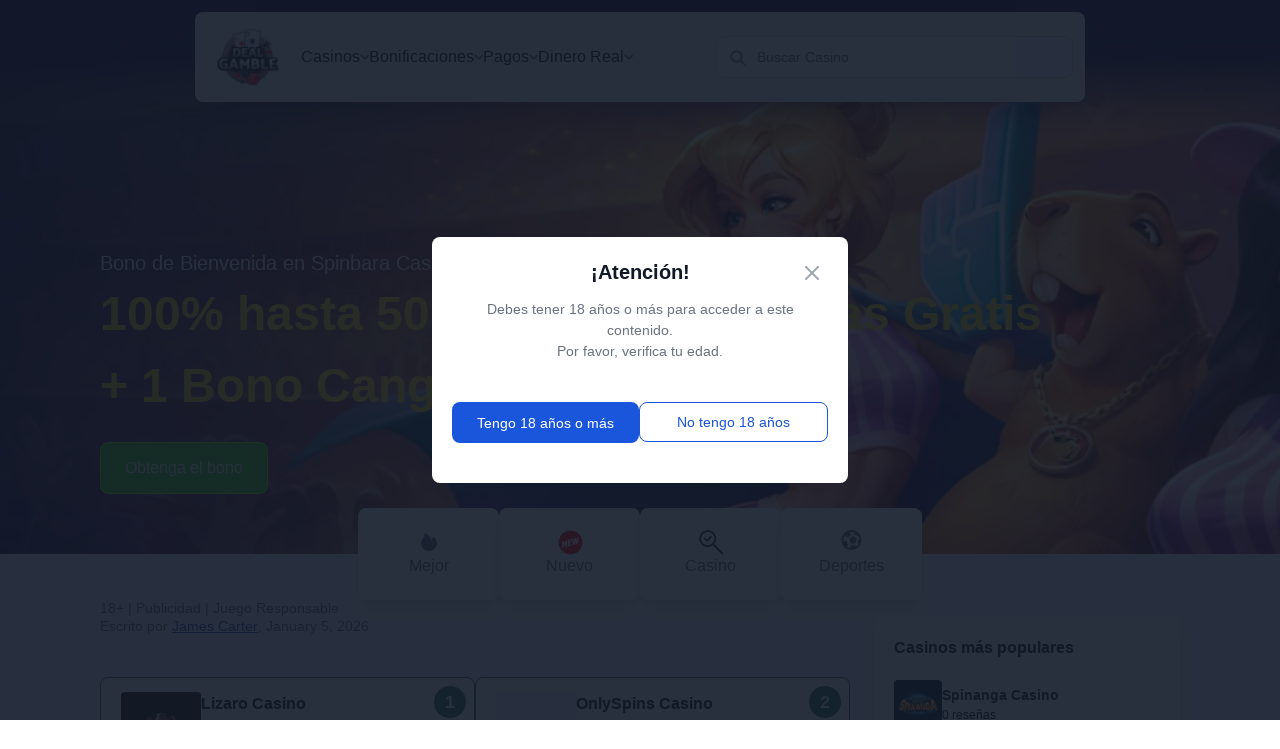

--- FILE ---
content_type: text/html; charset=UTF-8
request_url: https://dealgamble.com/es/
body_size: 35729
content:
<!DOCTYPE html>
<html lang="es-ES" >

<head>
    <meta charset="UTF-8">
    <meta name="viewport" content="width=device-width, initial-scale=1.0, maximum-scale=1.0, user-scalable=no">
	 	
    <meta name='robots' content='index, follow, max-image-preview:large, max-snippet:-1, max-video-preview:-1' />
<link rel="alternate" href="https://dealgamble.com/" hreflang="en" />
<link rel="alternate" href="https://dealgamble.com/es/" hreflang="es-ES" />
<link rel="alternate" href="https://dealgamblefr.com/" hreflang="fr-FR" />
<link rel="alternate" href="https://dealgamble.it/" hreflang="it-IT" />
<link rel="alternate" href="https://dealgamble.com/ar/" hreflang="ar" />

	<!-- This site is optimized with the Yoast SEO plugin v26.6 - https://yoast.com/wordpress/plugins/seo/ -->
	<title>Los Mejores Casinos Online en España 🇪🇸</title>
	<meta name="description" content="Probados y mejores casinos online de España 🇪🇸 Juega seguro y disfruta de bonos exclusivos ✅" />
	<link rel="canonical" href="https://dealgamble.com/es/" />
	<meta property="og:locale" content="es_ES" />
	<meta property="og:locale:alternate" content="" />
	<meta property="og:locale:alternate" content="fr_FR" />
	<meta property="og:locale:alternate" content="it_IT" />
	<meta property="og:locale:alternate" content="ar_AR" />
	<meta property="og:type" content="website" />
	<meta property="og:title" content="Los Mejores Casinos Online en España 🇪🇸" />
	<meta property="og:description" content="Probados y mejores casinos online de España 🇪🇸 Juega seguro y disfruta de bonos exclusivos ✅" />
	<meta property="og:url" content="https://dealgamble.com/es/" />
	<meta property="og:site_name" content="DealGamble" />
	<meta property="article:modified_time" content="2026-01-05T09:33:07+00:00" />
	<meta name="twitter:card" content="summary_large_image" />
	<!-- / Yoast SEO plugin. -->


<link rel='dns-prefetch' href='//www.googletagmanager.com' />
<link rel="alternate" title="oEmbed (JSON)" type="application/json+oembed" href="https://dealgamble.com/wp-json/oembed/1.0/embed?url=https%3A%2F%2Fdealgamble.com%2Fes%2F&#038;lang=es" />
<link rel="alternate" title="oEmbed (XML)" type="text/xml+oembed" href="https://dealgamble.com/wp-json/oembed/1.0/embed?url=https%3A%2F%2Fdealgamble.com%2Fes%2F&#038;format=xml&#038;lang=es" />
<style id='wp-img-auto-sizes-contain-inline-css' type='text/css'>
img:is([sizes=auto i],[sizes^="auto," i]){contain-intrinsic-size:3000px 1500px}
/*# sourceURL=wp-img-auto-sizes-contain-inline-css */
</style>
<style id='wp-emoji-styles-inline-css' type='text/css'>

	img.wp-smiley, img.emoji {
		display: inline !important;
		border: none !important;
		box-shadow: none !important;
		height: 1em !important;
		width: 1em !important;
		margin: 0 0.07em !important;
		vertical-align: -0.1em !important;
		background: none !important;
		padding: 0 !important;
	}
/*# sourceURL=wp-emoji-styles-inline-css */
</style>
<style id='wp-block-library-inline-css' type='text/css'>
:root{--wp-block-synced-color:#7a00df;--wp-block-synced-color--rgb:122,0,223;--wp-bound-block-color:var(--wp-block-synced-color);--wp-editor-canvas-background:#ddd;--wp-admin-theme-color:#007cba;--wp-admin-theme-color--rgb:0,124,186;--wp-admin-theme-color-darker-10:#006ba1;--wp-admin-theme-color-darker-10--rgb:0,107,160.5;--wp-admin-theme-color-darker-20:#005a87;--wp-admin-theme-color-darker-20--rgb:0,90,135;--wp-admin-border-width-focus:2px}@media (min-resolution:192dpi){:root{--wp-admin-border-width-focus:1.5px}}.wp-element-button{cursor:pointer}:root .has-very-light-gray-background-color{background-color:#eee}:root .has-very-dark-gray-background-color{background-color:#313131}:root .has-very-light-gray-color{color:#eee}:root .has-very-dark-gray-color{color:#313131}:root .has-vivid-green-cyan-to-vivid-cyan-blue-gradient-background{background:linear-gradient(135deg,#00d084,#0693e3)}:root .has-purple-crush-gradient-background{background:linear-gradient(135deg,#34e2e4,#4721fb 50%,#ab1dfe)}:root .has-hazy-dawn-gradient-background{background:linear-gradient(135deg,#faaca8,#dad0ec)}:root .has-subdued-olive-gradient-background{background:linear-gradient(135deg,#fafae1,#67a671)}:root .has-atomic-cream-gradient-background{background:linear-gradient(135deg,#fdd79a,#004a59)}:root .has-nightshade-gradient-background{background:linear-gradient(135deg,#330968,#31cdcf)}:root .has-midnight-gradient-background{background:linear-gradient(135deg,#020381,#2874fc)}:root{--wp--preset--font-size--normal:16px;--wp--preset--font-size--huge:42px}.has-regular-font-size{font-size:1em}.has-larger-font-size{font-size:2.625em}.has-normal-font-size{font-size:var(--wp--preset--font-size--normal)}.has-huge-font-size{font-size:var(--wp--preset--font-size--huge)}.has-text-align-center{text-align:center}.has-text-align-left{text-align:left}.has-text-align-right{text-align:right}.has-fit-text{white-space:nowrap!important}#end-resizable-editor-section{display:none}.aligncenter{clear:both}.items-justified-left{justify-content:flex-start}.items-justified-center{justify-content:center}.items-justified-right{justify-content:flex-end}.items-justified-space-between{justify-content:space-between}.screen-reader-text{border:0;clip-path:inset(50%);height:1px;margin:-1px;overflow:hidden;padding:0;position:absolute;width:1px;word-wrap:normal!important}.screen-reader-text:focus{background-color:#ddd;clip-path:none;color:#444;display:block;font-size:1em;height:auto;left:5px;line-height:normal;padding:15px 23px 14px;text-decoration:none;top:5px;width:auto;z-index:100000}html :where(.has-border-color){border-style:solid}html :where([style*=border-top-color]){border-top-style:solid}html :where([style*=border-right-color]){border-right-style:solid}html :where([style*=border-bottom-color]){border-bottom-style:solid}html :where([style*=border-left-color]){border-left-style:solid}html :where([style*=border-width]){border-style:solid}html :where([style*=border-top-width]){border-top-style:solid}html :where([style*=border-right-width]){border-right-style:solid}html :where([style*=border-bottom-width]){border-bottom-style:solid}html :where([style*=border-left-width]){border-left-style:solid}html :where(img[class*=wp-image-]){height:auto;max-width:100%}:where(figure){margin:0 0 1em}html :where(.is-position-sticky){--wp-admin--admin-bar--position-offset:var(--wp-admin--admin-bar--height,0px)}@media screen and (max-width:600px){html :where(.is-position-sticky){--wp-admin--admin-bar--position-offset:0px}}

/*# sourceURL=wp-block-library-inline-css */
</style><style id='global-styles-inline-css' type='text/css'>
:root{--wp--preset--aspect-ratio--square: 1;--wp--preset--aspect-ratio--4-3: 4/3;--wp--preset--aspect-ratio--3-4: 3/4;--wp--preset--aspect-ratio--3-2: 3/2;--wp--preset--aspect-ratio--2-3: 2/3;--wp--preset--aspect-ratio--16-9: 16/9;--wp--preset--aspect-ratio--9-16: 9/16;--wp--preset--color--black: #000000;--wp--preset--color--cyan-bluish-gray: #abb8c3;--wp--preset--color--white: #ffffff;--wp--preset--color--pale-pink: #f78da7;--wp--preset--color--vivid-red: #cf2e2e;--wp--preset--color--luminous-vivid-orange: #ff6900;--wp--preset--color--luminous-vivid-amber: #fcb900;--wp--preset--color--light-green-cyan: #7bdcb5;--wp--preset--color--vivid-green-cyan: #00d084;--wp--preset--color--pale-cyan-blue: #8ed1fc;--wp--preset--color--vivid-cyan-blue: #0693e3;--wp--preset--color--vivid-purple: #9b51e0;--wp--preset--gradient--vivid-cyan-blue-to-vivid-purple: linear-gradient(135deg,rgb(6,147,227) 0%,rgb(155,81,224) 100%);--wp--preset--gradient--light-green-cyan-to-vivid-green-cyan: linear-gradient(135deg,rgb(122,220,180) 0%,rgb(0,208,130) 100%);--wp--preset--gradient--luminous-vivid-amber-to-luminous-vivid-orange: linear-gradient(135deg,rgb(252,185,0) 0%,rgb(255,105,0) 100%);--wp--preset--gradient--luminous-vivid-orange-to-vivid-red: linear-gradient(135deg,rgb(255,105,0) 0%,rgb(207,46,46) 100%);--wp--preset--gradient--very-light-gray-to-cyan-bluish-gray: linear-gradient(135deg,rgb(238,238,238) 0%,rgb(169,184,195) 100%);--wp--preset--gradient--cool-to-warm-spectrum: linear-gradient(135deg,rgb(74,234,220) 0%,rgb(151,120,209) 20%,rgb(207,42,186) 40%,rgb(238,44,130) 60%,rgb(251,105,98) 80%,rgb(254,248,76) 100%);--wp--preset--gradient--blush-light-purple: linear-gradient(135deg,rgb(255,206,236) 0%,rgb(152,150,240) 100%);--wp--preset--gradient--blush-bordeaux: linear-gradient(135deg,rgb(254,205,165) 0%,rgb(254,45,45) 50%,rgb(107,0,62) 100%);--wp--preset--gradient--luminous-dusk: linear-gradient(135deg,rgb(255,203,112) 0%,rgb(199,81,192) 50%,rgb(65,88,208) 100%);--wp--preset--gradient--pale-ocean: linear-gradient(135deg,rgb(255,245,203) 0%,rgb(182,227,212) 50%,rgb(51,167,181) 100%);--wp--preset--gradient--electric-grass: linear-gradient(135deg,rgb(202,248,128) 0%,rgb(113,206,126) 100%);--wp--preset--gradient--midnight: linear-gradient(135deg,rgb(2,3,129) 0%,rgb(40,116,252) 100%);--wp--preset--font-size--small: 13px;--wp--preset--font-size--medium: 20px;--wp--preset--font-size--large: 36px;--wp--preset--font-size--x-large: 42px;--wp--preset--spacing--20: 0.44rem;--wp--preset--spacing--30: 0.67rem;--wp--preset--spacing--40: 1rem;--wp--preset--spacing--50: 1.5rem;--wp--preset--spacing--60: 2.25rem;--wp--preset--spacing--70: 3.38rem;--wp--preset--spacing--80: 5.06rem;--wp--preset--shadow--natural: 6px 6px 9px rgba(0, 0, 0, 0.2);--wp--preset--shadow--deep: 12px 12px 50px rgba(0, 0, 0, 0.4);--wp--preset--shadow--sharp: 6px 6px 0px rgba(0, 0, 0, 0.2);--wp--preset--shadow--outlined: 6px 6px 0px -3px rgb(255, 255, 255), 6px 6px rgb(0, 0, 0);--wp--preset--shadow--crisp: 6px 6px 0px rgb(0, 0, 0);}:where(.is-layout-flex){gap: 0.5em;}:where(.is-layout-grid){gap: 0.5em;}body .is-layout-flex{display: flex;}.is-layout-flex{flex-wrap: wrap;align-items: center;}.is-layout-flex > :is(*, div){margin: 0;}body .is-layout-grid{display: grid;}.is-layout-grid > :is(*, div){margin: 0;}:where(.wp-block-columns.is-layout-flex){gap: 2em;}:where(.wp-block-columns.is-layout-grid){gap: 2em;}:where(.wp-block-post-template.is-layout-flex){gap: 1.25em;}:where(.wp-block-post-template.is-layout-grid){gap: 1.25em;}.has-black-color{color: var(--wp--preset--color--black) !important;}.has-cyan-bluish-gray-color{color: var(--wp--preset--color--cyan-bluish-gray) !important;}.has-white-color{color: var(--wp--preset--color--white) !important;}.has-pale-pink-color{color: var(--wp--preset--color--pale-pink) !important;}.has-vivid-red-color{color: var(--wp--preset--color--vivid-red) !important;}.has-luminous-vivid-orange-color{color: var(--wp--preset--color--luminous-vivid-orange) !important;}.has-luminous-vivid-amber-color{color: var(--wp--preset--color--luminous-vivid-amber) !important;}.has-light-green-cyan-color{color: var(--wp--preset--color--light-green-cyan) !important;}.has-vivid-green-cyan-color{color: var(--wp--preset--color--vivid-green-cyan) !important;}.has-pale-cyan-blue-color{color: var(--wp--preset--color--pale-cyan-blue) !important;}.has-vivid-cyan-blue-color{color: var(--wp--preset--color--vivid-cyan-blue) !important;}.has-vivid-purple-color{color: var(--wp--preset--color--vivid-purple) !important;}.has-black-background-color{background-color: var(--wp--preset--color--black) !important;}.has-cyan-bluish-gray-background-color{background-color: var(--wp--preset--color--cyan-bluish-gray) !important;}.has-white-background-color{background-color: var(--wp--preset--color--white) !important;}.has-pale-pink-background-color{background-color: var(--wp--preset--color--pale-pink) !important;}.has-vivid-red-background-color{background-color: var(--wp--preset--color--vivid-red) !important;}.has-luminous-vivid-orange-background-color{background-color: var(--wp--preset--color--luminous-vivid-orange) !important;}.has-luminous-vivid-amber-background-color{background-color: var(--wp--preset--color--luminous-vivid-amber) !important;}.has-light-green-cyan-background-color{background-color: var(--wp--preset--color--light-green-cyan) !important;}.has-vivid-green-cyan-background-color{background-color: var(--wp--preset--color--vivid-green-cyan) !important;}.has-pale-cyan-blue-background-color{background-color: var(--wp--preset--color--pale-cyan-blue) !important;}.has-vivid-cyan-blue-background-color{background-color: var(--wp--preset--color--vivid-cyan-blue) !important;}.has-vivid-purple-background-color{background-color: var(--wp--preset--color--vivid-purple) !important;}.has-black-border-color{border-color: var(--wp--preset--color--black) !important;}.has-cyan-bluish-gray-border-color{border-color: var(--wp--preset--color--cyan-bluish-gray) !important;}.has-white-border-color{border-color: var(--wp--preset--color--white) !important;}.has-pale-pink-border-color{border-color: var(--wp--preset--color--pale-pink) !important;}.has-vivid-red-border-color{border-color: var(--wp--preset--color--vivid-red) !important;}.has-luminous-vivid-orange-border-color{border-color: var(--wp--preset--color--luminous-vivid-orange) !important;}.has-luminous-vivid-amber-border-color{border-color: var(--wp--preset--color--luminous-vivid-amber) !important;}.has-light-green-cyan-border-color{border-color: var(--wp--preset--color--light-green-cyan) !important;}.has-vivid-green-cyan-border-color{border-color: var(--wp--preset--color--vivid-green-cyan) !important;}.has-pale-cyan-blue-border-color{border-color: var(--wp--preset--color--pale-cyan-blue) !important;}.has-vivid-cyan-blue-border-color{border-color: var(--wp--preset--color--vivid-cyan-blue) !important;}.has-vivid-purple-border-color{border-color: var(--wp--preset--color--vivid-purple) !important;}.has-vivid-cyan-blue-to-vivid-purple-gradient-background{background: var(--wp--preset--gradient--vivid-cyan-blue-to-vivid-purple) !important;}.has-light-green-cyan-to-vivid-green-cyan-gradient-background{background: var(--wp--preset--gradient--light-green-cyan-to-vivid-green-cyan) !important;}.has-luminous-vivid-amber-to-luminous-vivid-orange-gradient-background{background: var(--wp--preset--gradient--luminous-vivid-amber-to-luminous-vivid-orange) !important;}.has-luminous-vivid-orange-to-vivid-red-gradient-background{background: var(--wp--preset--gradient--luminous-vivid-orange-to-vivid-red) !important;}.has-very-light-gray-to-cyan-bluish-gray-gradient-background{background: var(--wp--preset--gradient--very-light-gray-to-cyan-bluish-gray) !important;}.has-cool-to-warm-spectrum-gradient-background{background: var(--wp--preset--gradient--cool-to-warm-spectrum) !important;}.has-blush-light-purple-gradient-background{background: var(--wp--preset--gradient--blush-light-purple) !important;}.has-blush-bordeaux-gradient-background{background: var(--wp--preset--gradient--blush-bordeaux) !important;}.has-luminous-dusk-gradient-background{background: var(--wp--preset--gradient--luminous-dusk) !important;}.has-pale-ocean-gradient-background{background: var(--wp--preset--gradient--pale-ocean) !important;}.has-electric-grass-gradient-background{background: var(--wp--preset--gradient--electric-grass) !important;}.has-midnight-gradient-background{background: var(--wp--preset--gradient--midnight) !important;}.has-small-font-size{font-size: var(--wp--preset--font-size--small) !important;}.has-medium-font-size{font-size: var(--wp--preset--font-size--medium) !important;}.has-large-font-size{font-size: var(--wp--preset--font-size--large) !important;}.has-x-large-font-size{font-size: var(--wp--preset--font-size--x-large) !important;}
/*# sourceURL=global-styles-inline-css */
</style>

<style id='classic-theme-styles-inline-css' type='text/css'>
/*! This file is auto-generated */
.wp-block-button__link{color:#fff;background-color:#32373c;border-radius:9999px;box-shadow:none;text-decoration:none;padding:calc(.667em + 2px) calc(1.333em + 2px);font-size:1.125em}.wp-block-file__button{background:#32373c;color:#fff;text-decoration:none}
/*# sourceURL=/wp-includes/css/classic-themes.min.css */
</style>
<link rel='stylesheet' id='mpp_gutenberg-css' href='https://dealgamble.com/wp-content/plugins/metronet-profile-picture/dist/blocks.style.build.css?ver=2.6.3' type='text/css' media='all' />
<link rel='stylesheet' id='main-style-css' href='https://dealgamble.com/wp-content/themes/blog/dist/css/main.css?ver=3.0.8' type='text/css' media='all' />
<link rel='stylesheet' id='custom-style-css' href='https://dealgamble.com/wp-content/themes/blog/dist/css/custom.css?ver=3.0.8' type='text/css' media='all' />
<script type="text/javascript" id="jquery-core-js-extra">
/* <![CDATA[ */
var localized_texts = {"enter_fields":"Introduzca los campos","enter_old_password":"Introduzca su antigua contrase\u00f1a","enter_new_password":"Introduzca la nueva contrase\u00f1a","confirm_password":"Confirme su contrase\u00f1a","enter_password":"Introduzca su contrase\u00f1a","enter_username":"Introduzca su nombre de usuario","enter_fields_user_email":"Introduzca su nombre de usuario y correo electr\u00f3nico","enter_fields_user_pass":"Introduzca su nombre de usuario y contrase\u00f1a","enter_fields_email_pass":"Introduzca su correo electr\u00f3nico y contrase\u00f1a","enter_email":"Introduzca su direcci\u00f3n de correo electr\u00f3nico","enter_rules":"El nombre de usuario debe contener s\u00f3lo letras y n\u00fameros latinos","privacy":"Lea y acepte la Pol\u00edtica de privacidad","passwords_do_not_match":"Las contrase\u00f1as no coinciden"};
//# sourceURL=jquery-core-js-extra
/* ]]> */
</script>
<script type="text/javascript" src="https://dealgamble.com/wp-includes/js/jquery/jquery.min.js?ver=3.7.1" id="jquery-core-js"></script>
<script type="text/javascript" src="https://dealgamble.com/wp-includes/js/jquery/jquery-migrate.min.js?ver=3.4.1" id="jquery-migrate-js"></script>

<!-- Fragmento de código de la etiqueta de Google (gtag.js) añadida por Site Kit -->
<!-- Fragmento de código de Google Analytics añadido por Site Kit -->
<script type="text/javascript" src="https://www.googletagmanager.com/gtag/js?id=GT-T94FCXHQ" id="google_gtagjs-js" async></script>
<script type="text/javascript" id="google_gtagjs-js-after">
/* <![CDATA[ */
window.dataLayer = window.dataLayer || [];function gtag(){dataLayer.push(arguments);}
gtag("set","linker",{"domains":["dealgamble.com"]});
gtag("js", new Date());
gtag("set", "developer_id.dZTNiMT", true);
gtag("config", "GT-T94FCXHQ");
//# sourceURL=google_gtagjs-js-after
/* ]]> */
</script>
<link rel="https://api.w.org/" href="https://dealgamble.com/wp-json/" /><link rel="alternate" title="JSON" type="application/json" href="https://dealgamble.com/wp-json/wp/v2/pages/1013" /><link rel="EditURI" type="application/rsd+xml" title="RSD" href="https://dealgamble.com/xmlrpc.php?rsd" />
<meta name="generator" content="WordPress 6.9" />
<meta name="generator" content="Site Kit by Google 1.168.0" /><link rel="apple-touch-icon" sizes="180x180" href="/wp-content/uploads/fbrfg/apple-touch-icon.png">
<link rel="icon" type="image/png" sizes="32x32" href="/wp-content/uploads/fbrfg/favicon-32x32.png">
<link rel="icon" type="image/png" sizes="16x16" href="/wp-content/uploads/fbrfg/favicon-16x16.png">
<link rel="manifest" href="/wp-content/uploads/fbrfg/site.webmanifest">
<link rel="shortcut icon" href="/wp-content/uploads/fbrfg/favicon.ico">
<meta name="msapplication-TileColor" content="#da532c">
<meta name="msapplication-config" content="/wp-content/uploads/fbrfg/browserconfig.xml">
<meta name="theme-color" content="#ffffff"><link rel="icon" href="https://dealgamble.com/wp-content/uploads/logo-1.svg" sizes="32x32" />
<link rel="icon" href="https://dealgamble.com/wp-content/uploads/logo-1.svg" sizes="192x192" />
<link rel="apple-touch-icon" href="https://dealgamble.com/wp-content/uploads/logo-1.svg" />
<meta name="msapplication-TileImage" content="https://dealgamble.com/wp-content/uploads/logo-1.svg" />
		<style type="text/css" id="wp-custom-css">
			.header_logo {
    width: 72px;
    min-width: 72px;
}

@media (max-width: 768px) {
	  .header_logo{
			width: 56px;
    	min-width: 56px;
	}
}		</style>
		</head>

<body class="home wp-singular page-template-default page page-id-1013 page-parent wp-theme-blog">
<header class="header">
    <div class="container">
        <div class="header_wrap">
            <div class="header_btn-burger">
                <span></span>
                <span></span>
                <span></span>
            </div>

            <a class="header_logo" href="https://dealgamble.com/es/">
                <img width="52" height="52" src="https://dealgamble.com/wp-content/uploads/logo-deal-gamble-1-2-2-52x52.png" class="attachment-custom-thumb-52 size-custom-thumb-52" alt="Casino logo" decoding="async" srcset="https://dealgamble.com/wp-content/uploads/logo-deal-gamble-1-2-2-52x52.png 52w, https://dealgamble.com/wp-content/uploads/logo-deal-gamble-1-2-2-300x300.png 300w, https://dealgamble.com/wp-content/uploads/logo-deal-gamble-1-2-2-150x150.png 150w, https://dealgamble.com/wp-content/uploads/logo-deal-gamble-1-2-2-48x48.png 48w, https://dealgamble.com/wp-content/uploads/logo-deal-gamble-1-2-2-66x66.png 66w, https://dealgamble.com/wp-content/uploads/logo-deal-gamble-1-2-2-80x80.png 80w, https://dealgamble.com/wp-content/uploads/logo-deal-gamble-1-2-2-90x90.png 90w, https://dealgamble.com/wp-content/uploads/logo-deal-gamble-1-2-2-98x98.png 98w, https://dealgamble.com/wp-content/uploads/logo-deal-gamble-1-2-2-144x144.png 144w, https://dealgamble.com/wp-content/uploads/logo-deal-gamble-1-2-2-200x200.png 200w, https://dealgamble.com/wp-content/uploads/logo-deal-gamble-1-2-2-430x430.png 430w, https://dealgamble.com/wp-content/uploads/logo-deal-gamble-1-2-2-24x24.png 24w, https://dealgamble.com/wp-content/uploads/logo-deal-gamble-1-2-2-96x96.png 96w, https://dealgamble.com/wp-content/uploads/logo-deal-gamble-1-2-2.png 512w" sizes="(max-width: 52px) 100vw, 52px" />            </a>

            <div class="header_menu">
                <div class="header_menu__wrap">
                    <div class="header_menu__label">Menu</div>
                    <div class="header_menu__close"></div>
                    <ul id="menu-main-main-menu-spain" class="header_nav"><li id="menu-item-2702" class="menu-item menu-item-type-post_type menu-item-object-page menu-item-has-children menu-item-2702"><a href="https://dealgamble.com/es/casino/">Casinos</a>
<ul class="sub-menu">
	<li id="menu-item-3061" class="menu-item menu-item-type-post_type menu-item-object-page menu-item-3061"><a href="https://dealgamble.com/es/new/">Nuevo</a></li>
	<li id="menu-item-4096" class="menu-item menu-item-type-taxonomy menu-item-object-countries menu-item-4096"><a href="https://dealgamble.com/es/countries/fuera-de-espana/">Fuera de España</a></li>
	<li id="menu-item-3062" class="menu-item menu-item-type-taxonomy menu-item-object-minimum-deposit-casinos menu-item-3062"><a href="https://dealgamble.com/es/minimum-deposit-casinos/10-euro/">Depósito de 10 euros</a></li>
	<li id="menu-item-4774" class="menu-item menu-item-type-taxonomy menu-item-object-casino-games menu-item-4774"><a href="https://dealgamble.com/es/casino-games/chicken-road/">Chicken Road</a></li>
	<li id="menu-item-4775" class="menu-item menu-item-type-taxonomy menu-item-object-casino-games menu-item-4775"><a href="https://dealgamble.com/es/casino-games/crazy-time-es/">Crazy Time</a></li>
	<li id="menu-item-4776" class="menu-item menu-item-type-taxonomy menu-item-object-casino-games menu-item-4776"><a href="https://dealgamble.com/es/casino-games/tragaperras/">Tragaperras</a></li>
	<li id="menu-item-4874" class="menu-item menu-item-type-post_type menu-item-object-post menu-item-4874"><a href="https://dealgamble.com/es/los-peores-casinos-online-de-espana/">🚫 Peores Casinos</a></li>
</ul>
</li>
<li id="menu-item-2703" class="menu-item menu-item-type-post_type menu-item-object-page menu-item-has-children menu-item-2703"><a href="https://dealgamble.com/es/casino-bonuses/">Bonificaciones</a>
<ul class="sub-menu">
	<li id="menu-item-5726" class="menu-item menu-item-type-taxonomy menu-item-object-bonus_casino_category menu-item-5726"><a href="https://dealgamble.com/es/casino-bonuses/navidad/">🎄 Navidad</a></li>
	<li id="menu-item-2706" class="menu-item menu-item-type-taxonomy menu-item-object-bonus_casino_category menu-item-2706"><a href="https://dealgamble.com/es/casino-bonuses/bonus-crab-es/">🦀 Bonus Crab</a></li>
	<li id="menu-item-3063" class="menu-item menu-item-type-taxonomy menu-item-object-bonus_casino_category menu-item-3063"><a href="https://dealgamble.com/es/casino-bonuses/welcome-offers-es/">Bono de Bienvenida</a></li>
	<li id="menu-item-2705" class="menu-item menu-item-type-taxonomy menu-item-object-bonus_casino_category menu-item-2705"><a href="https://dealgamble.com/es/casino-bonuses/free-spins-es/">Tiradas Gratis</a></li>
	<li id="menu-item-2707" class="menu-item menu-item-type-taxonomy menu-item-object-bonus_casino_category menu-item-2707"><a href="https://dealgamble.com/es/casino-bonuses/codigo-de-bono/">Codigo de Bono</a></li>
	<li id="menu-item-4772" class="menu-item menu-item-type-taxonomy menu-item-object-bonus_casino_category menu-item-4772"><a href="https://dealgamble.com/es/casino-bonuses/reembolso/">Reembolso</a></li>
	<li id="menu-item-4773" class="menu-item menu-item-type-taxonomy menu-item-object-bonus_casino_category menu-item-4773"><a href="https://dealgamble.com/es/casino-bonuses/bonos-semanales/">Bonos semanales</a></li>
</ul>
</li>
<li id="menu-item-2704" class="menu-item menu-item-type-post_type menu-item-object-page menu-item-has-children menu-item-2704"><a href="https://dealgamble.com/es/payments/">Pagos</a>
<ul class="sub-menu">
	<li id="menu-item-3066" class="menu-item menu-item-type-taxonomy menu-item-object-payments menu-item-3066"><a href="https://dealgamble.com/es/payments/funid-es/">PlayID</a></li>
	<li id="menu-item-2710" class="menu-item menu-item-type-taxonomy menu-item-object-payments menu-item-2710"><a href="https://dealgamble.com/es/payments/mifinity-es/">MiFinity</a></li>
	<li id="menu-item-2711" class="menu-item menu-item-type-taxonomy menu-item-object-payments menu-item-2711"><a href="https://dealgamble.com/es/payments/paysafecard-es/">PaysafeCard</a></li>
	<li id="menu-item-3064" class="menu-item menu-item-type-taxonomy menu-item-object-payments menu-item-3064"><a href="https://dealgamble.com/es/payments/neteller-es/">Neteller</a></li>
	<li id="menu-item-3065" class="menu-item menu-item-type-taxonomy menu-item-object-payments menu-item-3065"><a href="https://dealgamble.com/es/payments/skrill-es/">Skrill</a></li>
	<li id="menu-item-4777" class="menu-item menu-item-type-taxonomy menu-item-object-minimum-deposit-casinos menu-item-4777"><a href="https://dealgamble.com/es/minimum-deposit-casinos/10-euro/">10 Euro</a></li>
</ul>
</li>
<li id="menu-item-3067" class="menu-item menu-item-type-taxonomy menu-item-object-casino-features menu-item-has-children menu-item-3067"><a href="https://dealgamble.com/es/features/dinero-real/">Dinero Real</a>
<ul class="sub-menu">
	<li id="menu-item-4778" class="menu-item menu-item-type-taxonomy menu-item-object-gamification menu-item-4778"><a href="https://dealgamble.com/es/gamification/desafio/">Desafío</a></li>
	<li id="menu-item-4779" class="menu-item menu-item-type-taxonomy menu-item-object-gamification menu-item-4779"><a href="https://dealgamble.com/es/gamification/programas-vip/">Programas VIP</a></li>
	<li id="menu-item-4780" class="menu-item menu-item-type-taxonomy menu-item-object-gamification menu-item-4780"><a href="https://dealgamble.com/es/gamification/tiendas/">Tiendas</a></li>
</ul>
</li>
</ul>                </div>
            </div>

            <div class="header_search">
    <div class="search-field">
        <input type="search" name="search" autocomplete="off" class="search_input" placeholder="Buscar Casino">


        <div id="search-list" class="search-list" style="display: none;">
<!--            <div class="title">Popular request</div>-->
<!--            <a href="#">Rabona <img class="img-svg" src="dist/images/icons/chevron-r.svg" alt="arrow"></a>-->
<!--            <a href="#">Сasinia <img class="img-svg" src="dist/images/icons/chevron-r.svg" alt="arrow"></a>-->
<!--            <a href="#">Wazamba <img class="img-svg" src="dist/images/icons/chevron-r.svg" alt="arrow"></a>-->
<!--            <a href="#">Сasinia <img class="img-svg" src="dist/images/icons/chevron-r.svg" alt="arrow"></a>-->
<!--            <div class="title">Popular</div>-->
<!--            <a href="#">Rabona <img class="img-svg" src="dist/images/icons/chevron-r.svg" alt="arrow"></a>-->
<!--            <a href="#">Сasinia <img class="img-svg" src="dist/images/icons/chevron-r.svg" alt="arrow"></a>-->
<!--            <a href="#">Wazamba <img class="img-svg" src="dist/images/icons/chevron-r.svg" alt="arrow"></a>-->
<!--            <a href="#">Сasinia <img class="img-svg" src="dist/images/icons/chevron-r.svg" alt="arrow"></a>-->
        </div>

        <div class="search-close">
            <svg width="14" height="14" viewBox="0 0 14 14" fill="none" xmlns="http://www.w3.org/2000/svg">
                <path d="M8.44946 7L9.29716 7.8477C9.39336 7.94154 9.47018 8.05339 9.52324 8.17689L9.06383 8.37424L9.52324 8.17689C9.57695 8.30194 9.60523 8.43644 9.60641 8.57254C9.6076 8.70864 9.58166 8.84362 9.53012 8.96958C9.47859 9.09555 9.40248 9.20999 9.30624 9.30623L8.44946 7ZM8.44946 7L9.29973 6.14973L9.29978 6.14978L9.30582 6.14353C9.49253 5.95021 9.59585 5.6913 9.59351 5.42254C9.59118 5.15379 9.48338 4.89671 9.29333 4.70667C9.10329 4.51662 8.84621 4.40882 8.57746 4.40649C8.3087 4.40415 8.04979 4.50747 7.85647 4.69418L7.85642 4.69413L7.85027 4.70027L7 5.55054L6.14973 4.70027L6.14978 4.70022L6.14353 4.69418C5.95022 4.50747 5.6913 4.40415 5.42255 4.40649C5.1538 4.40882 4.89671 4.51662 4.70667 4.70667L5.06022 5.06022L4.70667 4.70667C4.51662 4.89671 4.40883 5.15379 4.40649 5.42254C4.40416 5.6913 4.50747 5.95021 4.69418 6.14353L4.69413 6.14358L4.70027 6.14973L5.55055 7L4.70027 7.85027L4.70022 7.85022L4.69418 7.85647C4.50747 8.04978 4.40416 8.3087 4.40649 8.57745C4.40883 8.8462 4.51662 9.10329 4.70667 9.29333C4.89671 9.48338 5.1538 9.59117 5.42255 9.59351C5.6913 9.59584 5.95022 9.49253 6.14353 9.30582L6.14359 9.30587L6.14973 9.29973L7 8.44945L7.84771 9.29716C7.94154 9.39336 8.05339 9.47018 8.17689 9.52323L8.37424 9.06383L8.17689 9.52323C8.30195 9.57695 8.43645 9.60523 8.57254 9.60641C8.70865 9.60759 8.84362 9.58166 8.96958 9.53012C9.09555 9.47858 9.21 9.40247 9.30624 9.30624L8.44946 7ZM4.36104 3.05052C5.1421 2.52863 6.06036 2.25005 6.99972 2.25C8.25913 2.25145 9.46653 2.75239 10.3571 3.64293C11.2477 4.53353 11.7486 5.74105 11.75 7.00055C11.7499 7.93982 11.4713 8.85798 10.9495 9.63896C10.4275 10.4201 9.6857 11.0289 8.81775 11.3884C7.9498 11.7479 6.99473 11.842 6.07332 11.6587C5.15191 11.4754 4.30554 11.0231 3.64124 10.3588C2.97695 9.69446 2.52455 8.84809 2.34127 7.92668C2.15799 7.00527 2.25206 6.0502 2.61157 5.18225C2.97109 4.3143 3.57991 3.57246 4.36104 3.05052Z" fill="#9CA3AF" stroke="#9CA3AF" />
            </svg>
        </div>


    </div>

    <div class="search-trigger"></div>
</div>

            </div>
        </div>
    </div>
</header>
<section class="home-banner">
    <div class="home-banner_img desktop">
        <img decoding="async" width="1920" height="554" src="https://dealgamble.com/wp-content/uploads/spinbara-banner-pc.jpg" class="attachment-full size-full" alt="spinbara-banner-pc" srcset="https://dealgamble.com/wp-content/uploads/spinbara-banner-pc.jpg 1920w, https://dealgamble.com/wp-content/uploads/spinbara-banner-pc-300x87.jpg 300w, https://dealgamble.com/wp-content/uploads/spinbara-banner-pc-1024x295.jpg 1024w, https://dealgamble.com/wp-content/uploads/spinbara-banner-pc-768x222.jpg 768w, https://dealgamble.com/wp-content/uploads/spinbara-banner-pc-1536x443.jpg 1536w, https://dealgamble.com/wp-content/uploads/spinbara-banner-pc-430x124.jpg 430w" sizes="(max-width: 1920px) 100vw, 1920px" />    </div>
    <div class="home-banner_img mobile">
        <img decoding="async" width="768" height="457" src="https://dealgamble.com/wp-content/uploads/spinbara-banner-mob.jpg" class="attachment-full size-full" alt="spinbara-banner-mob" srcset="https://dealgamble.com/wp-content/uploads/spinbara-banner-mob.jpg 768w, https://dealgamble.com/wp-content/uploads/spinbara-banner-mob-300x179.jpg 300w, https://dealgamble.com/wp-content/uploads/spinbara-banner-mob-430x256.jpg 430w" sizes="(max-width: 768px) 100vw, 768px" />    </div>
    <div class="container">
                    <div class="text">Bono de Bienvenida en Spinbara Casino</div>
        
                    <div class="title">100% hasta 500 EUR + 200 Tiradas Gratis<br> + 1 Bono Cangrejo</div>
        
                    <a rel="nofollow" href="https://dealgamble.com/es/go/spinbara/" target="_blank" class="btn btn--main">Obtenga el bono</a>
        
            </div>
</section>

<style>
        .home-banner .text {
        color: #fff !important;
    }
    
        .home-banner .title {
        color: #f9db18 !important;
    }
    
        .home-banner .btn {
        background-color: #3ed70b !important;
    }
    
        .home-banner .btn {
        color: #fff !important;
    }
    
        .home-banner .btn {
        border: 1px solid;
        border-color: rgb(160,255,0) !important;
    }
    </style>    <section class="home-layout">
        <div class="container">
            <div class="home-layout_wrap">
                <ul class="home-layout_cat">
                    <li>
                        <a href="https://dealgamble.com/es/">
                        <span class="icon">
                            <img src="https://dealgamble.com/wp-content/themes/blog/dist/images/icons/fire.svg" alt="" class="img-svg">
                        </span>
                            Mejor                         </a>
                    </li>

                                                <li>
                                <a href="https://dealgamble.com/es/new/" >
                                <span class="icon">
                                    <img width="25" height="25" src="https://dealgamble.com/wp-content/uploads/neww.png" class="" alt="new" decoding="async" />                                </span>
                                    Nuevo                                </a>
                            </li>
                                                        <li>
                                <a href="https://dealgamble.com/es/casino/" >
                                <span class="icon">
                                    <img width="25" height="25" src="https://dealgamble.com/wp-content/uploads/reviews.png" class="" alt="reviews" decoding="async" />                                </span>
                                    Casino                                </a>
                            </li>
                                                        <li>
                                <a href="https://dealgamble.com/es/sport/" >
                                <span class="icon">
                                    <img width="21" height="20" src="https://dealgamble.com/wp-content/uploads/2024/05/cat-4-1.svg" class="" alt="" decoding="async" />                                </span>
                                    Deportes                                </a>
                            </li>
                            

                </ul>



                                                                                <div class="layout-info">18+ | Publicidad | Juego Responsable</div>
                                    
                <div class="home-layout_left">
                    <div class="project_info">
    Escrito por <a href="https://dealgamble.com/es/author/siteadmin/" rel="author">James Carter</a>, <time class="date" datetime="2026-01-05T09:33:07+00:00" itemprop="dateModified">January 5, 2026</time></div>
                    <div class="casino-list">
                        <div class="casino-card top-card">
	         <div class="number">1</div>
        <div class="head">
        <a href='https://dealgamble.com/es/casino/lizaro/' class="image">
            <img width="80" height="80" src="https://dealgamble.com/wp-content/uploads/lizaro-casino-80x80.png" class="attachment-custom-thumb-80 size-custom-thumb-80 wp-post-image" alt="Lizaro Casino" decoding="async" loading="lazy" srcset="https://dealgamble.com/wp-content/uploads/lizaro-casino-80x80.png 80w, https://dealgamble.com/wp-content/uploads/lizaro-casino-300x300.png 300w, https://dealgamble.com/wp-content/uploads/lizaro-casino-150x150.png 150w, https://dealgamble.com/wp-content/uploads/lizaro-casino-48x48.png 48w, https://dealgamble.com/wp-content/uploads/lizaro-casino-52x52.png 52w, https://dealgamble.com/wp-content/uploads/lizaro-casino-66x66.png 66w, https://dealgamble.com/wp-content/uploads/lizaro-casino-90x90.png 90w, https://dealgamble.com/wp-content/uploads/lizaro-casino-98x98.png 98w, https://dealgamble.com/wp-content/uploads/lizaro-casino-144x144.png 144w, https://dealgamble.com/wp-content/uploads/lizaro-casino-200x200.png 200w, https://dealgamble.com/wp-content/uploads/lizaro-casino-24x24.png 24w, https://dealgamble.com/wp-content/uploads/lizaro-casino-96x96.png 96w, https://dealgamble.com/wp-content/uploads/lizaro-casino.png 362w" sizes="auto, (max-width: 80px) 100vw, 80px" />        </a>
        <div class="text">
            <span class="title">Lizaro Casino</span>
            <div class="reviews">
                <div class="rating wonderful">
                    4,8                </div>

                <div class="inner">
                    <div class="title">Maravilloso</div>
                                    </div>
            </div>
        </div>
    </div>

    <div class="price">
    250% hasta 3.000 EUR + 350 tiradas gratis y 1 Bonus Crab</div>

    <div class="casino-code">
        <div class="casino-code_inner">
            <input type="password" class="casino-code_input" value="rtR567d67&2f" readonly>
        </div>
        <div class="casino-code_show">Mostrar</div>
    </div>

    <a rel=”nofollow” rel="nofollow" href="https://dealgamble.com/es/go/lizaro/" target="_blank" class="btn btn--main">Visita el casino</a>






    <a href="https://dealgamble.com/es/casino/lizaro/" class="casino-more">Reseña</a>
    <div class="modal" id="modal-coupon">
    <div class="modal_notification">
        <span>Código promocional copiado</span>
        <div class="close"></div>
    </div>
    <div class="modal_window">
        <div class="modal_close modal_close_coupon"></div>
        <div class="modal_title">250% hasta 3.000 EUR + 350 tiradas gratis y 1 Bonus Crab</div>
        <div class="coupon">
            <div class="coupon_text"></div>
            <div class="coupon_copy">Copia</div>
        </div>
        <div class="modal_prompt"></div>
		                                 <a  target="_blank" href="https://dealgamble.com/es/go/lizaro/" class="btn btn--main">Aplicar cupón</a>
                                </div>
</div>
</div>


<div class="casino-card top-card">
	         <div class="number">2</div>
        <div class="head">
        <a href='https://dealgamble.com/es/casino/onlyspins/' class="image">
            <img width="80" height="80" src="https://dealgamble.com/wp-content/uploads/onlyspins-80x80.png" class="attachment-custom-thumb-80 size-custom-thumb-80 wp-post-image" alt="OnlySpins Casino" decoding="async" loading="lazy" srcset="https://dealgamble.com/wp-content/uploads/onlyspins-80x80.png 80w, https://dealgamble.com/wp-content/uploads/onlyspins-300x300.png 300w, https://dealgamble.com/wp-content/uploads/onlyspins-150x150.png 150w, https://dealgamble.com/wp-content/uploads/onlyspins-48x48.png 48w, https://dealgamble.com/wp-content/uploads/onlyspins-52x52.png 52w, https://dealgamble.com/wp-content/uploads/onlyspins-66x66.png 66w, https://dealgamble.com/wp-content/uploads/onlyspins-90x90.png 90w, https://dealgamble.com/wp-content/uploads/onlyspins-98x98.png 98w, https://dealgamble.com/wp-content/uploads/onlyspins-144x144.png 144w, https://dealgamble.com/wp-content/uploads/onlyspins-200x200.png 200w, https://dealgamble.com/wp-content/uploads/onlyspins-24x24.png 24w, https://dealgamble.com/wp-content/uploads/onlyspins-96x96.png 96w, https://dealgamble.com/wp-content/uploads/onlyspins.png 362w" sizes="auto, (max-width: 80px) 100vw, 80px" />        </a>
        <div class="text">
            <span class="title">OnlySpins Casino</span>
            <div class="reviews">
                <div class="rating wonderful">
                    5,0                </div>

                <div class="inner">
                    <div class="title">Maravilloso</div>
                                    </div>
            </div>
        </div>
    </div>

    <div class="price">
    100% hasta 500 € + 200 tiradas gratis + 1 Bonus Crab</div>

    <div class="casino-code">
        <div class="casino-code_inner">
            <input type="password" class="casino-code_input" value="rtR567d67&2f" readonly>
        </div>
        <div class="casino-code_show">Mostrar</div>
    </div>

    <a rel=”nofollow” rel="nofollow" href="https://dealgamble.com/es/go/onlyspins/" target="_blank" class="btn btn--main">Visita el casino</a>






    <a href="https://dealgamble.com/es/casino/onlyspins/" class="casino-more">Reseña</a>
    <div class="modal" id="modal-coupon">
    <div class="modal_notification">
        <span>Código promocional copiado</span>
        <div class="close"></div>
    </div>
    <div class="modal_window">
        <div class="modal_close modal_close_coupon"></div>
        <div class="modal_title">100% hasta 500 € + 200 tiradas gratis + 1 Bonus Crab</div>
        <div class="coupon">
            <div class="coupon_text"></div>
            <div class="coupon_copy">Copia</div>
        </div>
        <div class="modal_prompt"></div>
		                                 <a  target="_blank" href="https://dealgamble.com/es/go/onlyspins/" class="btn btn--main">Aplicar cupón</a>
                                </div>
</div>
</div>


<div class="casino-card top-card">
	         <div class="number">3</div>
        <div class="head">
        <a href='https://dealgamble.com/es/casino/dragonia/' class="image">
            <img width="80" height="80" src="https://dealgamble.com/wp-content/uploads/dragonia-casino-80x80.png" class="attachment-custom-thumb-80 size-custom-thumb-80 wp-post-image" alt="Dragonia Casino" decoding="async" loading="lazy" srcset="https://dealgamble.com/wp-content/uploads/dragonia-casino-80x80.png 80w, https://dealgamble.com/wp-content/uploads/dragonia-casino-300x300.png 300w, https://dealgamble.com/wp-content/uploads/dragonia-casino-150x150.png 150w, https://dealgamble.com/wp-content/uploads/dragonia-casino-48x48.png 48w, https://dealgamble.com/wp-content/uploads/dragonia-casino-52x52.png 52w, https://dealgamble.com/wp-content/uploads/dragonia-casino-66x66.png 66w, https://dealgamble.com/wp-content/uploads/dragonia-casino-90x90.png 90w, https://dealgamble.com/wp-content/uploads/dragonia-casino-98x98.png 98w, https://dealgamble.com/wp-content/uploads/dragonia-casino-144x144.png 144w, https://dealgamble.com/wp-content/uploads/dragonia-casino-200x200.png 200w, https://dealgamble.com/wp-content/uploads/dragonia-casino-24x24.png 24w, https://dealgamble.com/wp-content/uploads/dragonia-casino-96x96.png 96w, https://dealgamble.com/wp-content/uploads/dragonia-casino.png 362w" sizes="auto, (max-width: 80px) 100vw, 80px" />        </a>
        <div class="text">
            <span class="title">Dragonia Casino</span>
            <div class="reviews">
                <div class="rating wonderful">
                    4,8                </div>

                <div class="inner">
                    <div class="title">Maravilloso</div>
                                    </div>
            </div>
        </div>
    </div>

    <div class="price">
    100% hasta 500 € + 200 tiradas gratis + 1 Bonus Crab</div>

    <div class="casino-code">
        <div class="casino-code_inner">
            <input type="password" class="casino-code_input" value="rtR567d67&2f" readonly>
        </div>
        <div class="casino-code_show">Mostrar</div>
    </div>

    <a rel=”nofollow” rel="nofollow" href="https://dealgamble.com/es/go/dragonia/" target="_blank" class="btn btn--main">Visitar el casino</a>






    <a href="https://dealgamble.com/es/casino/dragonia/" class="casino-more">Reseña</a>
    <div class="modal" id="modal-coupon">
    <div class="modal_notification">
        <span>Código promocional copiado</span>
        <div class="close"></div>
    </div>
    <div class="modal_window">
        <div class="modal_close modal_close_coupon"></div>
        <div class="modal_title">100% hasta 500 € + 200 tiradas gratis + 1 Bonus Crab</div>
        <div class="coupon">
            <div class="coupon_text"></div>
            <div class="coupon_copy">Copia</div>
        </div>
        <div class="modal_prompt"></div>
		                                 <a  target="_blank" href="https://dealgamble.com/es/go/dragonia/" class="btn btn--main">Aplicar cupón</a>
                                </div>
</div>
</div>


<div class="casino-card ">
	     <div class="head">
        <a href='https://dealgamble.com/es/casino/spinanga/' class="image">
            <img width="80" height="80" src="https://dealgamble.com/wp-content/uploads/logo-spinanga-new-80x80.png" class="attachment-custom-thumb-80 size-custom-thumb-80 wp-post-image" alt="Spinanga Casino" decoding="async" loading="lazy" srcset="https://dealgamble.com/wp-content/uploads/logo-spinanga-new-80x80.png 80w, https://dealgamble.com/wp-content/uploads/logo-spinanga-new-300x300.png 300w, https://dealgamble.com/wp-content/uploads/logo-spinanga-new-150x150.png 150w, https://dealgamble.com/wp-content/uploads/logo-spinanga-new-48x48.png 48w, https://dealgamble.com/wp-content/uploads/logo-spinanga-new-52x52.png 52w, https://dealgamble.com/wp-content/uploads/logo-spinanga-new-66x66.png 66w, https://dealgamble.com/wp-content/uploads/logo-spinanga-new-90x90.png 90w, https://dealgamble.com/wp-content/uploads/logo-spinanga-new-98x98.png 98w, https://dealgamble.com/wp-content/uploads/logo-spinanga-new-144x144.png 144w, https://dealgamble.com/wp-content/uploads/logo-spinanga-new-200x200.png 200w, https://dealgamble.com/wp-content/uploads/logo-spinanga-new-24x24.png 24w, https://dealgamble.com/wp-content/uploads/logo-spinanga-new-96x96.png 96w, https://dealgamble.com/wp-content/uploads/logo-spinanga-new.png 362w" sizes="auto, (max-width: 80px) 100vw, 80px" />        </a>
        <div class="text">
            <span class="title">Spinanga Casino</span>
            <div class="reviews">
                <div class="rating wonderful">
                    5,0                </div>

                <div class="inner">
                    <div class="title">Maravilloso</div>
                                    </div>
            </div>
        </div>
    </div>

    <div class="price">
    100% hasta €500 + 200 tiradas gratis + 1 Bonus Crab</div>

    <div class="casino-code">
        <div class="casino-code_inner">
            <input type="password" class="casino-code_input" value="rtR567d67&2f" readonly>
        </div>
        <div class="casino-code_show">Mostrar</div>
    </div>

    <a rel=”nofollow” rel="nofollow" href="https://dealgamble.com/es/go/spinanga/" target="_blank" class="btn btn--main">Visita el casino</a>






    <a href="https://dealgamble.com/es/casino/spinanga/" class="casino-more">Reseña</a>
    <div class="modal" id="modal-coupon">
    <div class="modal_notification">
        <span>Código promocional copiado</span>
        <div class="close"></div>
    </div>
    <div class="modal_window">
        <div class="modal_close modal_close_coupon"></div>
        <div class="modal_title">100% hasta €500 + 200 tiradas gratis + 1 Bonus Crab</div>
        <div class="coupon">
            <div class="coupon_text">WINSPIN1</div>
            <div class="coupon_copy">Copia</div>
        </div>
        <div class="modal_prompt">Este código promocional es válido</div>
		                                 <a  target="_blank" href="https://dealgamble.com/es/go/spinanga/" class="btn btn--main">Aplicar cupón</a>
                                </div>
</div>
</div>


<div class="casino-card ">
	     <div class="head">
        <a href='https://dealgamble.com/es/casino/casinia/' class="image">
            <img width="362" height="362" src="https://dealgamble.com/wp-content/uploads/logo-bankonbet-new.svg" class="attachment-custom-thumb-80 size-custom-thumb-80 wp-post-image" alt="Casinia Casino" decoding="async" loading="lazy" />        </a>
        <div class="text">
            <span class="title">Casinia Casino</span>
            <div class="reviews">
                <div class="rating wonderful">
                    5,0                </div>

                <div class="inner">
                    <div class="title">Maravilloso</div>
                                    </div>
            </div>
        </div>
    </div>

    <div class="price">
    100% hasta €500 + 200 tiradas gratis + 1 Bonus Crab</div>

    <div class="casino-code">
        <div class="casino-code_inner">
            <input type="password" class="casino-code_input" value="rtR567d67&2f" readonly>
        </div>
        <div class="casino-code_show">Mostrar</div>
    </div>

    <a rel=”nofollow” rel="nofollow" href="https://dealgamble.com/es/go/casinia/" target="_blank" class="btn btn--main">Visita el casino</a>






    <a href="https://dealgamble.com/es/casino/casinia/" class="casino-more">Reseña</a>
    <div class="modal" id="modal-coupon">
    <div class="modal_notification">
        <span>Código promocional copiado</span>
        <div class="close"></div>
    </div>
    <div class="modal_window">
        <div class="modal_close modal_close_coupon"></div>
        <div class="modal_title">100% hasta €500 + 200 tiradas gratis + 1 Bonus Crab</div>
        <div class="coupon">
            <div class="coupon_text">CASINIA100</div>
            <div class="coupon_copy">Copia</div>
        </div>
        <div class="modal_prompt">Este código promocional es válido</div>
		                                 <a  target="_blank" href="https://dealgamble.com/es/go/casinia/" class="btn btn--main">Aplicar cupón</a>
                                </div>
</div>
</div>


<div class="casino-card ">
	     <div class="head">
        <a href='https://dealgamble.com/es/casino/librabet/' class="image">
            <img width="362" height="362" src="https://dealgamble.com/wp-content/uploads/logo-librabet-new.svg" class="attachment-custom-thumb-80 size-custom-thumb-80 wp-post-image" alt="Librabet Casino" decoding="async" loading="lazy" />        </a>
        <div class="text">
            <span class="title">Librabet Casino</span>
            <div class="reviews">
                <div class="rating wonderful">
                    5,0                </div>

                <div class="inner">
                    <div class="title">Maravilloso</div>
                                    </div>
            </div>
        </div>
    </div>

    <div class="price">
    100% hasta €500 + 200 tiradas gratis + 1 Bonus Crab</div>

    <div class="casino-code">
        <div class="casino-code_inner">
            <input type="password" class="casino-code_input" value="rtR567d67&2f" readonly>
        </div>
        <div class="casino-code_show">Mostrar</div>
    </div>

    <a rel=”nofollow” rel="nofollow" href="https://dealgamble.com/es/go/librabet/" target="_blank" class="btn btn--main">Visita el casino</a>






    <a href="https://dealgamble.com/es/casino/librabet/" class="casino-more">Reseña</a>
    <div class="modal" id="modal-coupon">
    <div class="modal_notification">
        <span>Código promocional copiado</span>
        <div class="close"></div>
    </div>
    <div class="modal_window">
        <div class="modal_close modal_close_coupon"></div>
        <div class="modal_title">100% hasta €500 + 200 tiradas gratis + 1 Bonus Crab</div>
        <div class="coupon">
            <div class="coupon_text">LIBRPLAY</div>
            <div class="coupon_copy">Copia</div>
        </div>
        <div class="modal_prompt">Este código promocional es válido</div>
		                                 <a  target="_blank" href="https://dealgamble.com/es/go/librabet/" class="btn btn--main">Aplicar cupón</a>
                                </div>
</div>
</div>


<div class="casino-card ">
	     <div class="head">
        <a href='https://dealgamble.com/es/casino/legiano/' class="image">
            <img width="80" height="80" src="https://dealgamble.com/wp-content/uploads/legiano-black-80x80.png" class="attachment-custom-thumb-80 size-custom-thumb-80 wp-post-image" alt="Legiano Casino" decoding="async" loading="lazy" srcset="https://dealgamble.com/wp-content/uploads/legiano-black-80x80.png 80w, https://dealgamble.com/wp-content/uploads/legiano-black-300x300.png 300w, https://dealgamble.com/wp-content/uploads/legiano-black-150x150.png 150w, https://dealgamble.com/wp-content/uploads/legiano-black-48x48.png 48w, https://dealgamble.com/wp-content/uploads/legiano-black-52x52.png 52w, https://dealgamble.com/wp-content/uploads/legiano-black-66x66.png 66w, https://dealgamble.com/wp-content/uploads/legiano-black-90x90.png 90w, https://dealgamble.com/wp-content/uploads/legiano-black-98x98.png 98w, https://dealgamble.com/wp-content/uploads/legiano-black-144x144.png 144w, https://dealgamble.com/wp-content/uploads/legiano-black-200x200.png 200w, https://dealgamble.com/wp-content/uploads/legiano-black-24x24.png 24w, https://dealgamble.com/wp-content/uploads/legiano-black-96x96.png 96w, https://dealgamble.com/wp-content/uploads/legiano-black.png 362w" sizes="auto, (max-width: 80px) 100vw, 80px" />        </a>
        <div class="text">
            <span class="title">Legiano Casino</span>
            <div class="reviews">
                <div class="rating wonderful">
                    5,0                </div>

                <div class="inner">
                    <div class="title">Maravilloso</div>
                                    </div>
            </div>
        </div>
    </div>

    <div class="price">
    Hasta 500 euros + 200 tiradas gratis</div>

    <div class="casino-code">
        <div class="casino-code_inner">
            <input type="password" class="casino-code_input" value="rtR567d67&2f" readonly>
        </div>
        <div class="casino-code_show">Mostrar</div>
    </div>

    <a rel=”nofollow” rel="nofollow" href="https://dealgamble.com/es/go/legiano/" target="_blank" class="btn btn--main">Visitar el Casino</a>






    <a href="https://dealgamble.com/es/casino/legiano/" class="casino-more">Reseña</a>
    <div class="modal" id="modal-coupon">
    <div class="modal_notification">
        <span>Código promocional copiado</span>
        <div class="close"></div>
    </div>
    <div class="modal_window">
        <div class="modal_close modal_close_coupon"></div>
        <div class="modal_title">Hasta 500 euros + 200 tiradas gratis</div>
        <div class="coupon">
            <div class="coupon_text">No necesita promocode</div>
            <div class="coupon_copy">Copia</div>
        </div>
        <div class="modal_prompt"></div>
		                                 <a  target="_blank" href="https://dealgamble.com/es/go/legiano/" class="btn btn--main">Aplicar cupón</a>
                                </div>
</div>
</div>


<div class="casino-card ">
	     <div class="head">
        <a href='https://dealgamble.com/es/casino/malina/' class="image">
            <img width="80" height="80" src="https://dealgamble.com/wp-content/uploads/logo-malinacasino-new-80x80.png" class="attachment-custom-thumb-80 size-custom-thumb-80 wp-post-image" alt="Malina Casino" decoding="async" loading="lazy" srcset="https://dealgamble.com/wp-content/uploads/logo-malinacasino-new-80x80.png 80w, https://dealgamble.com/wp-content/uploads/logo-malinacasino-new-300x300.png 300w, https://dealgamble.com/wp-content/uploads/logo-malinacasino-new-150x150.png 150w, https://dealgamble.com/wp-content/uploads/logo-malinacasino-new-48x48.png 48w, https://dealgamble.com/wp-content/uploads/logo-malinacasino-new-52x52.png 52w, https://dealgamble.com/wp-content/uploads/logo-malinacasino-new-66x66.png 66w, https://dealgamble.com/wp-content/uploads/logo-malinacasino-new-90x90.png 90w, https://dealgamble.com/wp-content/uploads/logo-malinacasino-new-98x98.png 98w, https://dealgamble.com/wp-content/uploads/logo-malinacasino-new-144x144.png 144w, https://dealgamble.com/wp-content/uploads/logo-malinacasino-new-200x200.png 200w, https://dealgamble.com/wp-content/uploads/logo-malinacasino-new-24x24.png 24w, https://dealgamble.com/wp-content/uploads/logo-malinacasino-new-96x96.png 96w, https://dealgamble.com/wp-content/uploads/logo-malinacasino-new.png 362w" sizes="auto, (max-width: 80px) 100vw, 80px" />        </a>
        <div class="text">
            <span class="title">Malina Casino</span>
            <div class="reviews">
                <div class="rating wonderful">
                    5,0                </div>

                <div class="inner">
                    <div class="title">Maravilloso</div>
                                    </div>
            </div>
        </div>
    </div>

    <div class="price">
    100% hasta €500 + 200 Tiradas Gratis + 1 Bonus Crab</div>

    <div class="casino-code">
        <div class="casino-code_inner">
            <input type="password" class="casino-code_input" value="rtR567d67&2f" readonly>
        </div>
        <div class="casino-code_show">Mostrar</div>
    </div>

    <a rel=”nofollow” rel="nofollow" href="https://dealgamble.com/es/go/malinacasino/" target="_blank" class="btn btn--main">Visita el casino</a>






    <a href="https://dealgamble.com/es/casino/malina/" class="casino-more">Reseña</a>
    <div class="modal" id="modal-coupon">
    <div class="modal_notification">
        <span>Código promocional copiado</span>
        <div class="close"></div>
    </div>
    <div class="modal_window">
        <div class="modal_close modal_close_coupon"></div>
        <div class="modal_title">100% hasta €500 + 200 Tiradas Gratis + 1 Bonus Crab</div>
        <div class="coupon">
            <div class="coupon_text"></div>
            <div class="coupon_copy">Copia</div>
        </div>
        <div class="modal_prompt">10 días</div>
		                                 <a  target="_blank" href="https://dealgamble.com/es/go/malinacasino/" class="btn btn--main">Aplicar cupón</a>
                                </div>
</div>
</div>


<div class="casino-card ">
	     <div class="head">
        <a href='https://dealgamble.com/es/casino/wazamba/' class="image">
            <img width="80" height="80" src="https://dealgamble.com/wp-content/uploads/wazamba-80x80.png" class="attachment-custom-thumb-80 size-custom-thumb-80 wp-post-image" alt="Wazamba Casino" decoding="async" loading="lazy" srcset="https://dealgamble.com/wp-content/uploads/wazamba-80x80.png 80w, https://dealgamble.com/wp-content/uploads/wazamba-300x300.png 300w, https://dealgamble.com/wp-content/uploads/wazamba-150x150.png 150w, https://dealgamble.com/wp-content/uploads/wazamba-48x48.png 48w, https://dealgamble.com/wp-content/uploads/wazamba-52x52.png 52w, https://dealgamble.com/wp-content/uploads/wazamba-66x66.png 66w, https://dealgamble.com/wp-content/uploads/wazamba-90x90.png 90w, https://dealgamble.com/wp-content/uploads/wazamba-98x98.png 98w, https://dealgamble.com/wp-content/uploads/wazamba-144x144.png 144w, https://dealgamble.com/wp-content/uploads/wazamba-200x200.png 200w, https://dealgamble.com/wp-content/uploads/wazamba-24x24.png 24w, https://dealgamble.com/wp-content/uploads/wazamba-96x96.png 96w, https://dealgamble.com/wp-content/uploads/wazamba.png 362w" sizes="auto, (max-width: 80px) 100vw, 80px" />        </a>
        <div class="text">
            <span class="title">Wazamba Casino</span>
            <div class="reviews">
                <div class="rating wonderful">
                    4,9                </div>

                <div class="inner">
                    <div class="title">Maravilloso</div>
                                    </div>
            </div>
        </div>
    </div>

    <div class="price">
    hasta €500 + 200 Tiradas Gratis + 1 Bonus Crab</div>

    <div class="casino-code">
        <div class="casino-code_inner">
            <input type="password" class="casino-code_input" value="rtR567d67&2f" readonly>
        </div>
        <div class="casino-code_show">Mostrar</div>
    </div>

    <a rel=”nofollow” rel="nofollow" href="https://dealgamble.com/es/go/wazamba/" target="_blank" class="btn btn--main">Visita el casino</a>






    <a href="https://dealgamble.com/es/casino/wazamba/" class="casino-more">Reseña</a>
    <div class="modal" id="modal-coupon">
    <div class="modal_notification">
        <span>Código promocional copiado</span>
        <div class="close"></div>
    </div>
    <div class="modal_window">
        <div class="modal_close modal_close_coupon"></div>
        <div class="modal_title">hasta €500 + 200 Tiradas Gratis + 1 Bonus Crab</div>
        <div class="coupon">
            <div class="coupon_text">WAZWIN23</div>
            <div class="coupon_copy">Copia</div>
        </div>
        <div class="modal_prompt">Este código promocional es válido</div>
		                                 <a  target="_blank" href="https://dealgamble.com/es/go/wazamba/" class="btn btn--main">Aplicar cupón</a>
                                </div>
</div>
</div>


<div class="casino-card ">
	     <div class="head">
        <a href='https://dealgamble.com/es/casino/velobet/' class="image">
            <img width="80" height="80" src="https://dealgamble.com/wp-content/uploads/velobet-casino-80x80.png" class="attachment-custom-thumb-80 size-custom-thumb-80 wp-post-image" alt="Velobet Casino" decoding="async" loading="lazy" srcset="https://dealgamble.com/wp-content/uploads/velobet-casino-80x80.png 80w, https://dealgamble.com/wp-content/uploads/velobet-casino-300x300.png 300w, https://dealgamble.com/wp-content/uploads/velobet-casino-150x150.png 150w, https://dealgamble.com/wp-content/uploads/velobet-casino-48x48.png 48w, https://dealgamble.com/wp-content/uploads/velobet-casino-52x52.png 52w, https://dealgamble.com/wp-content/uploads/velobet-casino-66x66.png 66w, https://dealgamble.com/wp-content/uploads/velobet-casino-90x90.png 90w, https://dealgamble.com/wp-content/uploads/velobet-casino-98x98.png 98w, https://dealgamble.com/wp-content/uploads/velobet-casino-144x144.png 144w, https://dealgamble.com/wp-content/uploads/velobet-casino-200x200.png 200w, https://dealgamble.com/wp-content/uploads/velobet-casino-24x24.png 24w, https://dealgamble.com/wp-content/uploads/velobet-casino-96x96.png 96w, https://dealgamble.com/wp-content/uploads/velobet-casino.png 362w" sizes="auto, (max-width: 80px) 100vw, 80px" />        </a>
        <div class="text">
            <span class="title">Velobet Casino</span>
            <div class="reviews">
                <div class="rating wonderful">
                    4,8                </div>

                <div class="inner">
                    <div class="title">Maravilloso</div>
                                    </div>
            </div>
        </div>
    </div>

    <div class="price">
    hasta 330% bono + 300 triadas gratis</div>

    <div class="casino-code">
        <div class="casino-code_inner">
            <input type="password" class="casino-code_input" value="rtR567d67&2f" readonly>
        </div>
        <div class="casino-code_show">Mostrar</div>
    </div>

    <a rel=”nofollow” rel="nofollow" href="https://dealgamble.com/es/go/vegashero/" target="_blank" class="btn btn--main">Visitar el casino</a>






    <a href="https://dealgamble.com/es/casino/velobet/" class="casino-more">Reseña</a>
    <div class="modal" id="modal-coupon">
    <div class="modal_notification">
        <span>Código promocional copiado</span>
        <div class="close"></div>
    </div>
    <div class="modal_window">
        <div class="modal_close modal_close_coupon"></div>
        <div class="modal_title">hasta 330% bono + 300 triadas gratis</div>
        <div class="coupon">
            <div class="coupon_text"></div>
            <div class="coupon_copy">Copia</div>
        </div>
        <div class="modal_prompt"></div>
		                                 <a  target="_blank" href="https://dealgamble.com/es/go/vegashero/" class="btn btn--main">Aplicar cupón</a>
                                </div>
</div>
</div>


<div class="casino-card ">
	     <div class="head">
        <a href='https://dealgamble.com/es/casino/wingaga/' class="image">
            <img width="80" height="80" src="https://dealgamble.com/wp-content/uploads/wingaga-logo-80x80.png" class="attachment-custom-thumb-80 size-custom-thumb-80 wp-post-image" alt="Wingaga Casino" decoding="async" loading="lazy" srcset="https://dealgamble.com/wp-content/uploads/wingaga-logo-80x80.png 80w, https://dealgamble.com/wp-content/uploads/wingaga-logo-300x300.png 300w, https://dealgamble.com/wp-content/uploads/wingaga-logo-150x150.png 150w, https://dealgamble.com/wp-content/uploads/wingaga-logo-48x48.png 48w, https://dealgamble.com/wp-content/uploads/wingaga-logo-52x52.png 52w, https://dealgamble.com/wp-content/uploads/wingaga-logo-66x66.png 66w, https://dealgamble.com/wp-content/uploads/wingaga-logo-90x90.png 90w, https://dealgamble.com/wp-content/uploads/wingaga-logo-98x98.png 98w, https://dealgamble.com/wp-content/uploads/wingaga-logo-144x144.png 144w, https://dealgamble.com/wp-content/uploads/wingaga-logo-200x200.png 200w, https://dealgamble.com/wp-content/uploads/wingaga-logo-24x24.png 24w, https://dealgamble.com/wp-content/uploads/wingaga-logo-96x96.png 96w, https://dealgamble.com/wp-content/uploads/wingaga-logo.png 362w" sizes="auto, (max-width: 80px) 100vw, 80px" />        </a>
        <div class="text">
            <span class="title">Wingaga Casino</span>
            <div class="reviews">
                <div class="rating wonderful">
                    4,7                </div>

                <div class="inner">
                    <div class="title">Maravilloso</div>
                                    </div>
            </div>
        </div>
    </div>

    <div class="price">
    100% hasta 500 € + 200 tiradas gratis + 1 Bonus Crab</div>

    <div class="casino-code">
        <div class="casino-code_inner">
            <input type="password" class="casino-code_input" value="rtR567d67&2f" readonly>
        </div>
        <div class="casino-code_show">Mostrar</div>
    </div>

    <a rel=”nofollow” rel="nofollow" href="https://dealgamble.com/es/go/vegashero/" target="_blank" class="btn btn--main">Visitar el casino</a>






    <a href="https://dealgamble.com/es/casino/wingaga/" class="casino-more">Reseña</a>
    <div class="modal" id="modal-coupon">
    <div class="modal_notification">
        <span>Código promocional copiado</span>
        <div class="close"></div>
    </div>
    <div class="modal_window">
        <div class="modal_close modal_close_coupon"></div>
        <div class="modal_title">100% hasta 500 € + 200 tiradas gratis + 1 Bonus Crab</div>
        <div class="coupon">
            <div class="coupon_text"></div>
            <div class="coupon_copy">Copia</div>
        </div>
        <div class="modal_prompt"></div>
		                                 <a  target="_blank" href="https://dealgamble.com/es/go/vegashero/" class="btn btn--main">Aplicar cupón</a>
                                </div>
</div>
</div>


<div class="casino-card ">
	     <div class="head">
        <a href='https://dealgamble.com/es/casino/caspero/' class="image">
            <img width="80" height="80" src="https://dealgamble.com/wp-content/uploads/caspero-casino-logo-80x80.png" class="attachment-custom-thumb-80 size-custom-thumb-80 wp-post-image" alt="Caspero Casino" decoding="async" loading="lazy" srcset="https://dealgamble.com/wp-content/uploads/caspero-casino-logo-80x80.png 80w, https://dealgamble.com/wp-content/uploads/caspero-casino-logo-300x300.png 300w, https://dealgamble.com/wp-content/uploads/caspero-casino-logo-150x150.png 150w, https://dealgamble.com/wp-content/uploads/caspero-casino-logo-48x48.png 48w, https://dealgamble.com/wp-content/uploads/caspero-casino-logo-52x52.png 52w, https://dealgamble.com/wp-content/uploads/caspero-casino-logo-66x66.png 66w, https://dealgamble.com/wp-content/uploads/caspero-casino-logo-90x90.png 90w, https://dealgamble.com/wp-content/uploads/caspero-casino-logo-98x98.png 98w, https://dealgamble.com/wp-content/uploads/caspero-casino-logo-144x144.png 144w, https://dealgamble.com/wp-content/uploads/caspero-casino-logo-200x200.png 200w, https://dealgamble.com/wp-content/uploads/caspero-casino-logo-24x24.png 24w, https://dealgamble.com/wp-content/uploads/caspero-casino-logo-96x96.png 96w, https://dealgamble.com/wp-content/uploads/caspero-casino-logo.png 362w" sizes="auto, (max-width: 80px) 100vw, 80px" />        </a>
        <div class="text">
            <span class="title">Caspero Casino</span>
            <div class="reviews">
                <div class="rating wonderful">
                    4,8                </div>

                <div class="inner">
                    <div class="title">Maravilloso</div>
                                    </div>
            </div>
        </div>
    </div>

    <div class="price">
    100% hasta 500€ + 200 FS + 1 Bono Cangrejo</div>

    <div class="casino-code">
        <div class="casino-code_inner">
            <input type="password" class="casino-code_input" value="rtR567d67&2f" readonly>
        </div>
        <div class="casino-code_show">Mostrar</div>
    </div>

    <a rel=”nofollow” rel="nofollow" href="https://dealgamble.com/es/go/spinbara/" target="_blank" class="btn btn--main">Visitar el Casino</a>






    <a href="https://dealgamble.com/es/casino/caspero/" class="casino-more">Reseña</a>
    <div class="modal" id="modal-coupon">
    <div class="modal_notification">
        <span>Código promocional copiado</span>
        <div class="close"></div>
    </div>
    <div class="modal_window">
        <div class="modal_close modal_close_coupon"></div>
        <div class="modal_title">100% hasta 500€ + 200 FS + 1 Bono Cangrejo</div>
        <div class="coupon">
            <div class="coupon_text"></div>
            <div class="coupon_copy">Copia</div>
        </div>
        <div class="modal_prompt"></div>
		                                 <a  target="_blank" href="https://dealgamble.com/es/go/spinbara/" class="btn btn--main">Aplicar cupón</a>
                                </div>
</div>
</div>


<div class="casino-card ">
	     <div class="head">
        <a href='https://dealgamble.com/es/casino/nv/' class="image">
            <img width="80" height="80" src="https://dealgamble.com/wp-content/uploads/nv-casino-logo-80x80.png" class="attachment-custom-thumb-80 size-custom-thumb-80 wp-post-image" alt="NV Casino" decoding="async" loading="lazy" srcset="https://dealgamble.com/wp-content/uploads/nv-casino-logo-80x80.png 80w, https://dealgamble.com/wp-content/uploads/nv-casino-logo-300x300.png 300w, https://dealgamble.com/wp-content/uploads/nv-casino-logo-150x150.png 150w, https://dealgamble.com/wp-content/uploads/nv-casino-logo-48x48.png 48w, https://dealgamble.com/wp-content/uploads/nv-casino-logo-52x52.png 52w, https://dealgamble.com/wp-content/uploads/nv-casino-logo-66x66.png 66w, https://dealgamble.com/wp-content/uploads/nv-casino-logo-90x90.png 90w, https://dealgamble.com/wp-content/uploads/nv-casino-logo-98x98.png 98w, https://dealgamble.com/wp-content/uploads/nv-casino-logo-144x144.png 144w, https://dealgamble.com/wp-content/uploads/nv-casino-logo-200x200.png 200w, https://dealgamble.com/wp-content/uploads/nv-casino-logo-24x24.png 24w, https://dealgamble.com/wp-content/uploads/nv-casino-logo-96x96.png 96w, https://dealgamble.com/wp-content/uploads/nv-casino-logo.png 362w" sizes="auto, (max-width: 80px) 100vw, 80px" />        </a>
        <div class="text">
            <span class="title">NV Casino</span>
            <div class="reviews">
                <div class="rating wonderful">
                    4,8                </div>

                <div class="inner">
                    <div class="title">Maravilloso</div>
                                    </div>
            </div>
        </div>
    </div>

    <div class="price">
    hasta 2.000 € + 225 tiradas gratis</div>

    <div class="casino-code">
        <div class="casino-code_inner">
            <input type="password" class="casino-code_input" value="rtR567d67&2f" readonly>
        </div>
        <div class="casino-code_show">Mostrar</div>
    </div>

    <a rel=”nofollow” rel="nofollow" href="https://dealgamble.com/es/go/lizaro/" target="_blank" class="btn btn--main">Visita el casino</a>






    <a href="https://dealgamble.com/es/casino/nv/" class="casino-more">Reseña</a>
    <div class="modal" id="modal-coupon">
    <div class="modal_notification">
        <span>Código promocional copiado</span>
        <div class="close"></div>
    </div>
    <div class="modal_window">
        <div class="modal_close modal_close_coupon"></div>
        <div class="modal_title">hasta 2.000 € + 225 tiradas gratis</div>
        <div class="coupon">
            <div class="coupon_text"></div>
            <div class="coupon_copy">Copia</div>
        </div>
        <div class="modal_prompt"></div>
		                                 <a  target="_blank" href="https://dealgamble.com/es/go/lizaro/" class="btn btn--main">Aplicar cupón</a>
                                </div>
</div>
</div>


<div class="casino-card ">
	     <div class="head">
        <a href='https://dealgamble.com/es/casino/rtbet/' class="image">
            <img width="80" height="80" src="https://dealgamble.com/wp-content/uploads/logo-rtbet-new-80x80.png" class="attachment-custom-thumb-80 size-custom-thumb-80 wp-post-image" alt="RTbet Casino" decoding="async" loading="lazy" srcset="https://dealgamble.com/wp-content/uploads/logo-rtbet-new-80x80.png 80w, https://dealgamble.com/wp-content/uploads/logo-rtbet-new-300x300.png 300w, https://dealgamble.com/wp-content/uploads/logo-rtbet-new-150x150.png 150w, https://dealgamble.com/wp-content/uploads/logo-rtbet-new-48x48.png 48w, https://dealgamble.com/wp-content/uploads/logo-rtbet-new-52x52.png 52w, https://dealgamble.com/wp-content/uploads/logo-rtbet-new-66x66.png 66w, https://dealgamble.com/wp-content/uploads/logo-rtbet-new-90x90.png 90w, https://dealgamble.com/wp-content/uploads/logo-rtbet-new-98x98.png 98w, https://dealgamble.com/wp-content/uploads/logo-rtbet-new-144x144.png 144w, https://dealgamble.com/wp-content/uploads/logo-rtbet-new-200x200.png 200w, https://dealgamble.com/wp-content/uploads/logo-rtbet-new-24x24.png 24w, https://dealgamble.com/wp-content/uploads/logo-rtbet-new-96x96.png 96w, https://dealgamble.com/wp-content/uploads/logo-rtbet-new.png 362w" sizes="auto, (max-width: 80px) 100vw, 80px" />        </a>
        <div class="text">
            <span class="title">RTbet Casino</span>
            <div class="reviews">
                <div class="rating wonderful">
                    5,0                </div>

                <div class="inner">
                    <div class="title">Maravilloso</div>
                                    </div>
            </div>
        </div>
    </div>

    <div class="price">
    100% hasta 500€ + 200 FS + 1 Bono Cangrejo</div>

    <div class="casino-code">
        <div class="casino-code_inner">
            <input type="password" class="casino-code_input" value="rtR567d67&2f" readonly>
        </div>
        <div class="casino-code_show">Mostrar</div>
    </div>

    <a rel=”nofollow” rel="nofollow" href="https://dealgamble.com/es/go/rtbet/" target="_blank" class="btn btn--main">Visitar el Casino</a>






    <a href="https://dealgamble.com/es/casino/rtbet/" class="casino-more">Reseña</a>
    <div class="modal" id="modal-coupon">
    <div class="modal_notification">
        <span>Código promocional copiado</span>
        <div class="close"></div>
    </div>
    <div class="modal_window">
        <div class="modal_close modal_close_coupon"></div>
        <div class="modal_title">100% hasta 500€ + 200 FS + 1 Bono Cangrejo</div>
        <div class="coupon">
            <div class="coupon_text"></div>
            <div class="coupon_copy">Copia</div>
        </div>
        <div class="modal_prompt"></div>
		                                 <a  target="_blank" href="https://dealgamble.com/es/go/rtbet/" class="btn btn--main">Aplicar cupón</a>
                                </div>
</div>
</div>


<div class="casino-card ">
	     <div class="head">
        <a href='https://dealgamble.com/es/casino/frumzi/' class="image">
            <img width="362" height="362" src="https://dealgamble.com/wp-content/uploads/logo-frumzi-new.svg" class="attachment-custom-thumb-80 size-custom-thumb-80 wp-post-image" alt="Frumzi Casino" decoding="async" loading="lazy" />        </a>
        <div class="text">
            <span class="title">Frumzi Casino</span>
            <div class="reviews">
                <div class="rating wonderful">
                    4,9                </div>

                <div class="inner">
                    <div class="title">Maravilloso</div>
                                    </div>
            </div>
        </div>
    </div>

    <div class="price">
    100% hasta €500 + 200 tiradas gratis + 1 Bonus Crab</div>

    <div class="casino-code">
        <div class="casino-code_inner">
            <input type="password" class="casino-code_input" value="rtR567d67&2f" readonly>
        </div>
        <div class="casino-code_show">Mostrar</div>
    </div>

    <a rel=”nofollow” rel="nofollow" href="https://dealgamble.com/es/go/frumzi/" target="_blank" class="btn btn--main">Visita el casino</a>






    <a href="https://dealgamble.com/es/casino/frumzi/" class="casino-more">Reseña</a>
    <div class="modal" id="modal-coupon">
    <div class="modal_notification">
        <span>Código promocional copiado</span>
        <div class="close"></div>
    </div>
    <div class="modal_window">
        <div class="modal_close modal_close_coupon"></div>
        <div class="modal_title">100% hasta €500 + 200 tiradas gratis + 1 Bonus Crab</div>
        <div class="coupon">
            <div class="coupon_text">FRUM44</div>
            <div class="coupon_copy">Copia</div>
        </div>
        <div class="modal_prompt">Este código promocional es válido</div>
		                                 <a  target="_blank" href="https://dealgamble.com/es/go/frumzi/" class="btn btn--main">Aplicar cupón</a>
                                </div>
</div>
</div>


<div class="casino-card ">
	     <div class="head">
        <a href='https://dealgamble.com/es/casino/bankonbet/' class="image">
            <img width="362" height="362" src="https://dealgamble.com/wp-content/uploads/logo-bankonbet-new-2.svg" class="attachment-custom-thumb-80 size-custom-thumb-80 wp-post-image" alt="BankonBet Casino" decoding="async" loading="lazy" />        </a>
        <div class="text">
            <span class="title">BankonBet Casino</span>
            <div class="reviews">
                <div class="rating wonderful">
                    4,9                </div>

                <div class="inner">
                    <div class="title">Maravilloso</div>
                                    </div>
            </div>
        </div>
    </div>

    <div class="price">
    100% hasta 500 € + 200 Tiradas Gratis</div>

    <div class="casino-code">
        <div class="casino-code_inner">
            <input type="password" class="casino-code_input" value="rtR567d67&2f" readonly>
        </div>
        <div class="casino-code_show">Mostrar</div>
    </div>

    <a rel=”nofollow” rel="nofollow" href="https://dealgamble.com/es/go/bankonbet/" target="_blank" class="btn btn--main">Visita el casino</a>






    <a href="https://dealgamble.com/es/casino/bankonbet/" class="casino-more">Reseña</a>
    <div class="modal" id="modal-coupon">
    <div class="modal_notification">
        <span>Código promocional copiado</span>
        <div class="close"></div>
    </div>
    <div class="modal_window">
        <div class="modal_close modal_close_coupon"></div>
        <div class="modal_title">100% hasta 500 € + 200 Tiradas Gratis</div>
        <div class="coupon">
            <div class="coupon_text">BANKBET12</div>
            <div class="coupon_copy">Copia</div>
        </div>
        <div class="modal_prompt">Este código promocional es válido</div>
		                                 <a  target="_blank" href="https://dealgamble.com/es/go/bankonbet/" class="btn btn--main">Aplicar cupón</a>
                                </div>
</div>
</div>


<div class="casino-card ">
	     <div class="head">
        <a href='https://dealgamble.com/es/casino/tikitaka/' class="image">
            <img width="80" height="80" src="https://dealgamble.com/wp-content/uploads/logo-tikitaka-new-80x80.png" class="attachment-custom-thumb-80 size-custom-thumb-80 wp-post-image" alt="TikiTaka" decoding="async" loading="lazy" srcset="https://dealgamble.com/wp-content/uploads/logo-tikitaka-new-80x80.png 80w, https://dealgamble.com/wp-content/uploads/logo-tikitaka-new-300x300.png 300w, https://dealgamble.com/wp-content/uploads/logo-tikitaka-new-150x150.png 150w, https://dealgamble.com/wp-content/uploads/logo-tikitaka-new-48x48.png 48w, https://dealgamble.com/wp-content/uploads/logo-tikitaka-new-52x52.png 52w, https://dealgamble.com/wp-content/uploads/logo-tikitaka-new-66x66.png 66w, https://dealgamble.com/wp-content/uploads/logo-tikitaka-new-90x90.png 90w, https://dealgamble.com/wp-content/uploads/logo-tikitaka-new-98x98.png 98w, https://dealgamble.com/wp-content/uploads/logo-tikitaka-new-144x144.png 144w, https://dealgamble.com/wp-content/uploads/logo-tikitaka-new-200x200.png 200w, https://dealgamble.com/wp-content/uploads/logo-tikitaka-new-430x430.png 430w, https://dealgamble.com/wp-content/uploads/logo-tikitaka-new-24x24.png 24w, https://dealgamble.com/wp-content/uploads/logo-tikitaka-new-96x96.png 96w, https://dealgamble.com/wp-content/uploads/logo-tikitaka-new.png 543w" sizes="auto, (max-width: 80px) 100vw, 80px" />        </a>
        <div class="text">
            <span class="title">TikiTaka</span>
            <div class="reviews">
                <div class="rating wonderful">
                    4,9                </div>

                <div class="inner">
                    <div class="title">Maravilloso</div>
                                    </div>
            </div>
        </div>
    </div>

    <div class="price">
    100% hasta €500 + 200 Tiradas Gratis + 1 Bonus Crab</div>

    <div class="casino-code">
        <div class="casino-code_inner">
            <input type="password" class="casino-code_input" value="rtR567d67&2f" readonly>
        </div>
        <div class="casino-code_show">Mostrar</div>
    </div>

    <a rel=”nofollow” rel="nofollow" href="https://dealgamble.com/es/go/tikitaka/" target="_blank" class="btn btn--main">Visita el Casino</a>






    <a href="https://dealgamble.com/es/casino/tikitaka/" class="casino-more">Reseña</a>
    <div class="modal" id="modal-coupon">
    <div class="modal_notification">
        <span>Código promocional copiado</span>
        <div class="close"></div>
    </div>
    <div class="modal_window">
        <div class="modal_close modal_close_coupon"></div>
        <div class="modal_title">100% hasta €500 + 200 Tiradas Gratis + 1 Bonus Crab</div>
        <div class="coupon">
            <div class="coupon_text"></div>
            <div class="coupon_copy">Copia</div>
        </div>
        <div class="modal_prompt"></div>
		                                 <a  target="_blank" href="https://dealgamble.com/es/go/tikitaka/" class="btn btn--main">Aplicar cupón</a>
                                </div>
</div>
</div>


<div class="casino-card ">
	     <div class="head">
        <a href='https://dealgamble.com/es/casino/rabona/' class="image">
            <img width="362" height="270" src="https://dealgamble.com/wp-content/uploads/2024/05/logo-rabona-new.svg" class="attachment-custom-thumb-80 size-custom-thumb-80 wp-post-image" alt="Rabona Casino" decoding="async" loading="lazy" />        </a>
        <div class="text">
            <span class="title">Rabona Casino</span>
            <div class="reviews">
                <div class="rating wonderful">
                    4,9                </div>

                <div class="inner">
                    <div class="title">Maravilloso</div>
                                    </div>
            </div>
        </div>
    </div>

    <div class="price">
    100% hasta €500 + 200 Tiradas Gratis + 1 Bonus Crab</div>

    <div class="casino-code">
        <div class="casino-code_inner">
            <input type="password" class="casino-code_input" value="rtR567d67&2f" readonly>
        </div>
        <div class="casino-code_show">Mostrar</div>
    </div>

    <a rel=”nofollow” rel="nofollow" href="https://dealgamble.com/es/go/rabona/" target="_blank" class="btn btn--main">Visita el casino</a>






    <a href="https://dealgamble.com/es/casino/rabona/" class="casino-more">Reseña</a>
    <div class="modal" id="modal-coupon">
    <div class="modal_notification">
        <span>Código promocional copiado</span>
        <div class="close"></div>
    </div>
    <div class="modal_window">
        <div class="modal_close modal_close_coupon"></div>
        <div class="modal_title">100% hasta €500 + 200 Tiradas Gratis + 1 Bonus Crab</div>
        <div class="coupon">
            <div class="coupon_text">RABONA500</div>
            <div class="coupon_copy">Copia</div>
        </div>
        <div class="modal_prompt">Este código promocional es válido</div>
		                                 <a  target="_blank" href="https://dealgamble.com/es/go/rabona/" class="btn btn--main">Aplicar cupón</a>
                                </div>
</div>
</div>


<div class="casino-card ">
	     <div class="head">
        <a href='https://dealgamble.com/es/casino/bassbet/' class="image">
            <img width="80" height="80" src="https://dealgamble.com/wp-content/uploads/bassbet-casino-80x80.png" class="attachment-custom-thumb-80 size-custom-thumb-80 wp-post-image" alt="BassBet" decoding="async" loading="lazy" srcset="https://dealgamble.com/wp-content/uploads/bassbet-casino-80x80.png 80w, https://dealgamble.com/wp-content/uploads/bassbet-casino-300x300.png 300w, https://dealgamble.com/wp-content/uploads/bassbet-casino-150x150.png 150w, https://dealgamble.com/wp-content/uploads/bassbet-casino-48x48.png 48w, https://dealgamble.com/wp-content/uploads/bassbet-casino-52x52.png 52w, https://dealgamble.com/wp-content/uploads/bassbet-casino-66x66.png 66w, https://dealgamble.com/wp-content/uploads/bassbet-casino-90x90.png 90w, https://dealgamble.com/wp-content/uploads/bassbet-casino-98x98.png 98w, https://dealgamble.com/wp-content/uploads/bassbet-casino-144x144.png 144w, https://dealgamble.com/wp-content/uploads/bassbet-casino-200x200.png 200w, https://dealgamble.com/wp-content/uploads/bassbet-casino-24x24.png 24w, https://dealgamble.com/wp-content/uploads/bassbet-casino-96x96.png 96w, https://dealgamble.com/wp-content/uploads/bassbet-casino.png 362w" sizes="auto, (max-width: 80px) 100vw, 80px" />        </a>
        <div class="text">
            <span class="title">BassBet</span>
            <div class="reviews">
                <div class="rating wonderful">
                    4,9                </div>

                <div class="inner">
                    <div class="title">Maravilloso</div>
                                    </div>
            </div>
        </div>
    </div>

    <div class="price">
    100% hasta 500 euros + 200 tiradas gratis + 1 bono Cangrejo</div>

    <div class="casino-code">
        <div class="casino-code_inner">
            <input type="password" class="casino-code_input" value="rtR567d67&2f" readonly>
        </div>
        <div class="casino-code_show">Mostrar</div>
    </div>

    <a rel=”nofollow” rel="nofollow" href="https://dealgamble.com/es/go/bassbet/" target="_blank" class="btn btn--main">Visita el casino</a>






    <a href="https://dealgamble.com/es/casino/bassbet/" class="casino-more">Reseña</a>
    <div class="modal" id="modal-coupon">
    <div class="modal_notification">
        <span>Código promocional copiado</span>
        <div class="close"></div>
    </div>
    <div class="modal_window">
        <div class="modal_close modal_close_coupon"></div>
        <div class="modal_title">100% hasta 500 euros + 200 tiradas gratis + 1 bono Cangrejo</div>
        <div class="coupon">
            <div class="coupon_text"></div>
            <div class="coupon_copy">Copia</div>
        </div>
        <div class="modal_prompt"></div>
		                                 <a  target="_blank" href="https://dealgamble.com/es/go/bassbet/" class="btn btn--main">Aplicar cupón</a>
                                </div>
</div>
</div>


<div class="casino-card ">
	     <div class="head">
        <a href='https://dealgamble.com/es/casino/majestico/' class="image">
                    </a>
        <div class="text">
            <span class="title">Majestico Casino</span>
            <div class="reviews">
                <div class="rating wonderful">
                    4,8                </div>

                <div class="inner">
                    <div class="title">Maravilloso</div>
                                    </div>
            </div>
        </div>
    </div>

    <div class="price">
    100% up to €500 + 200 free spins + 1 Bonus Crab</div>

    <div class="casino-code">
        <div class="casino-code_inner">
            <input type="password" class="casino-code_input" value="rtR567d67&2f" readonly>
        </div>
        <div class="casino-code_show">Mostrar</div>
    </div>

    <a rel=”nofollow” rel="nofollow" href="https://dealgamble.com/es/go/onlyspins/" target="_blank" class="btn btn--main">Visitar el Casino</a>






    <a href="https://dealgamble.com/es/casino/majestico/" class="casino-more">Reseña</a>
    <div class="modal" id="modal-coupon">
    <div class="modal_notification">
        <span>Código promocional copiado</span>
        <div class="close"></div>
    </div>
    <div class="modal_window">
        <div class="modal_close modal_close_coupon"></div>
        <div class="modal_title">100% up to €500 + 200 free spins + 1 Bonus Crab</div>
        <div class="coupon">
            <div class="coupon_text"></div>
            <div class="coupon_copy">Copia</div>
        </div>
        <div class="modal_prompt"></div>
		                                 <a  target="_blank" href="https://dealgamble.com/es/go/onlyspins/" class="btn btn--main">Aplicar cupón</a>
                                </div>
</div>
</div>


<div class="casino-card ">
	     <div class="head">
        <a href='https://dealgamble.com/es/casino/machance/' class="image">
            <img width="80" height="80" src="https://dealgamble.com/wp-content/uploads/machance-logo-80x80.png" class="attachment-custom-thumb-80 size-custom-thumb-80 wp-post-image" alt="MaChance Casino" decoding="async" loading="lazy" srcset="https://dealgamble.com/wp-content/uploads/machance-logo-80x80.png 80w, https://dealgamble.com/wp-content/uploads/machance-logo-300x300.png 300w, https://dealgamble.com/wp-content/uploads/machance-logo-150x150.png 150w, https://dealgamble.com/wp-content/uploads/machance-logo-48x48.png 48w, https://dealgamble.com/wp-content/uploads/machance-logo-52x52.png 52w, https://dealgamble.com/wp-content/uploads/machance-logo-66x66.png 66w, https://dealgamble.com/wp-content/uploads/machance-logo-90x90.png 90w, https://dealgamble.com/wp-content/uploads/machance-logo-98x98.png 98w, https://dealgamble.com/wp-content/uploads/machance-logo-144x144.png 144w, https://dealgamble.com/wp-content/uploads/machance-logo-200x200.png 200w, https://dealgamble.com/wp-content/uploads/machance-logo-24x24.png 24w, https://dealgamble.com/wp-content/uploads/machance-logo-96x96.png 96w, https://dealgamble.com/wp-content/uploads/machance-logo.png 362w" sizes="auto, (max-width: 80px) 100vw, 80px" />        </a>
        <div class="text">
            <span class="title">MaChance Casino</span>
            <div class="reviews">
                <div class="rating wonderful">
                    4,8                </div>

                <div class="inner">
                    <div class="title">Maravilloso</div>
                                    </div>
            </div>
        </div>
    </div>

    <div class="price">
    €2.500 + 100 tiradas gratis</div>

    <div class="casino-code">
        <div class="casino-code_inner">
            <input type="password" class="casino-code_input" value="rtR567d67&2f" readonly>
        </div>
        <div class="casino-code_show">Mostrar</div>
    </div>

    <a rel=”nofollow” rel="nofollow" href="https://dealgamble.com/es/go/lizaro/" target="_blank" class="btn btn--main">Visita el casino</a>






    <a href="https://dealgamble.com/es/casino/machance/" class="casino-more">Reseña</a>
    <div class="modal" id="modal-coupon">
    <div class="modal_notification">
        <span>Código promocional copiado</span>
        <div class="close"></div>
    </div>
    <div class="modal_window">
        <div class="modal_close modal_close_coupon"></div>
        <div class="modal_title">€2.500 + 100 tiradas gratis</div>
        <div class="coupon">
            <div class="coupon_text"></div>
            <div class="coupon_copy">Copia</div>
        </div>
        <div class="modal_prompt"></div>
		                                 <a  target="_blank" href="https://dealgamble.com/es/go/lizaro/" class="btn btn--main">Aplicar cupón</a>
                                </div>
</div>
</div>


<div class="casino-card ">
	     <div class="head">
        <a href='https://dealgamble.com/es/casino/alawin/' class="image">
                    </a>
        <div class="text">
            <span class="title">Alawin Casino</span>
            <div class="reviews">
                <div class="rating wonderful">
                    4,8                </div>

                <div class="inner">
                    <div class="title">Maravilloso</div>
                                    </div>
            </div>
        </div>
    </div>

    <div class="price">
    100% up to €500 + 200 free spins + 1 Bonus Crab</div>

    <div class="casino-code">
        <div class="casino-code_inner">
            <input type="password" class="casino-code_input" value="rtR567d67&2f" readonly>
        </div>
        <div class="casino-code_show">Mostrar</div>
    </div>

    <a rel=”nofollow” rel="nofollow" href="https://dealgamble.com/es/go/onlyspins/" target="_blank" class="btn btn--main">Vistitar el Casino</a>






    <a href="https://dealgamble.com/es/casino/alawin/" class="casino-more">Reseña</a>
    <div class="modal" id="modal-coupon">
    <div class="modal_notification">
        <span>Código promocional copiado</span>
        <div class="close"></div>
    </div>
    <div class="modal_window">
        <div class="modal_close modal_close_coupon"></div>
        <div class="modal_title">100% up to €500 + 200 free spins + 1 Bonus Crab</div>
        <div class="coupon">
            <div class="coupon_text"></div>
            <div class="coupon_copy">Copia</div>
        </div>
        <div class="modal_prompt"></div>
		                                 <a  target="_blank" href="https://dealgamble.com/es/go/onlyspins/" class="btn btn--main">Aplicar cupón</a>
                                </div>
</div>
</div>


<div class="casino-card ">
	     <div class="head">
        <a href='https://dealgamble.com/es/casino/netbet/' class="image">
            <img width="80" height="80" src="https://dealgamble.com/wp-content/uploads/netbet-casino-logo-80x80.png" class="attachment-custom-thumb-80 size-custom-thumb-80 wp-post-image" alt="NetBet Casino" decoding="async" loading="lazy" srcset="https://dealgamble.com/wp-content/uploads/netbet-casino-logo-80x80.png 80w, https://dealgamble.com/wp-content/uploads/netbet-casino-logo-300x300.png 300w, https://dealgamble.com/wp-content/uploads/netbet-casino-logo-150x150.png 150w, https://dealgamble.com/wp-content/uploads/netbet-casino-logo-48x48.png 48w, https://dealgamble.com/wp-content/uploads/netbet-casino-logo-52x52.png 52w, https://dealgamble.com/wp-content/uploads/netbet-casino-logo-66x66.png 66w, https://dealgamble.com/wp-content/uploads/netbet-casino-logo-90x90.png 90w, https://dealgamble.com/wp-content/uploads/netbet-casino-logo-98x98.png 98w, https://dealgamble.com/wp-content/uploads/netbet-casino-logo-144x144.png 144w, https://dealgamble.com/wp-content/uploads/netbet-casino-logo-200x200.png 200w, https://dealgamble.com/wp-content/uploads/netbet-casino-logo-24x24.png 24w, https://dealgamble.com/wp-content/uploads/netbet-casino-logo-96x96.png 96w, https://dealgamble.com/wp-content/uploads/netbet-casino-logo.png 362w" sizes="auto, (max-width: 80px) 100vw, 80px" />        </a>
        <div class="text">
            <span class="title">NetBet Casino</span>
            <div class="reviews">
                <div class="rating wonderful">
                    4,7                </div>

                <div class="inner">
                    <div class="title">Maravilloso</div>
                                    </div>
            </div>
        </div>
    </div>

    <div class="price">
    100 % hasta 200€ + 10 tiradas gratis</div>

    <div class="casino-code">
        <div class="casino-code_inner">
            <input type="password" class="casino-code_input" value="rtR567d67&2f" readonly>
        </div>
        <div class="casino-code_show">Mostrar</div>
    </div>

    <a rel=”nofollow” rel="nofollow" href="https://dealgamble.com/es/go/lizaro/" target="_blank" class="btn btn--main">Visita el casino</a>






    <a href="https://dealgamble.com/es/casino/netbet/" class="casino-more">Reseña</a>
    <div class="modal" id="modal-coupon">
    <div class="modal_notification">
        <span>Código promocional copiado</span>
        <div class="close"></div>
    </div>
    <div class="modal_window">
        <div class="modal_close modal_close_coupon"></div>
        <div class="modal_title">100 % hasta 200€ + 10 tiradas gratis</div>
        <div class="coupon">
            <div class="coupon_text"></div>
            <div class="coupon_copy">Copia</div>
        </div>
        <div class="modal_prompt"></div>
		                                 <a  target="_blank" href="https://dealgamble.com/es/go/lizaro/" class="btn btn--main">Aplicar cupón</a>
                                </div>
</div>
</div>


<div class="casino-card ">
	     <div class="head">
        <a href='https://dealgamble.com/es/casino/mafia/' class="image">
            <img width="80" height="80" src="https://dealgamble.com/wp-content/uploads/mafia-casino-logo-80x80.png" class="attachment-custom-thumb-80 size-custom-thumb-80 wp-post-image" alt="Mafia Casino" decoding="async" loading="lazy" srcset="https://dealgamble.com/wp-content/uploads/mafia-casino-logo-80x80.png 80w, https://dealgamble.com/wp-content/uploads/mafia-casino-logo-300x300.png 300w, https://dealgamble.com/wp-content/uploads/mafia-casino-logo-150x150.png 150w, https://dealgamble.com/wp-content/uploads/mafia-casino-logo-48x48.png 48w, https://dealgamble.com/wp-content/uploads/mafia-casino-logo-52x52.png 52w, https://dealgamble.com/wp-content/uploads/mafia-casino-logo-66x66.png 66w, https://dealgamble.com/wp-content/uploads/mafia-casino-logo-90x90.png 90w, https://dealgamble.com/wp-content/uploads/mafia-casino-logo-98x98.png 98w, https://dealgamble.com/wp-content/uploads/mafia-casino-logo-144x144.png 144w, https://dealgamble.com/wp-content/uploads/mafia-casino-logo-200x200.png 200w, https://dealgamble.com/wp-content/uploads/mafia-casino-logo-24x24.png 24w, https://dealgamble.com/wp-content/uploads/mafia-casino-logo-96x96.png 96w, https://dealgamble.com/wp-content/uploads/mafia-casino-logo.png 362w" sizes="auto, (max-width: 80px) 100vw, 80px" />        </a>
        <div class="text">
            <span class="title">Mafia Casino</span>
            <div class="reviews">
                <div class="rating wonderful">
                    4,8                </div>

                <div class="inner">
                    <div class="title">Maravilloso</div>
                                    </div>
            </div>
        </div>
    </div>

    <div class="price">
    100% hasta 500 EUR + 200 tiradas gratias</div>

    <div class="casino-code">
        <div class="casino-code_inner">
            <input type="password" class="casino-code_input" value="rtR567d67&2f" readonly>
        </div>
        <div class="casino-code_show">Mostrar</div>
    </div>

    <a rel=”nofollow” rel="nofollow" href="https://dealgamble.com/es/go/lizaro/" target="_blank" class="btn btn--main">Visita el casino</a>






    <a href="https://dealgamble.com/es/casino/mafia/" class="casino-more">Reseña</a>
    <div class="modal" id="modal-coupon">
    <div class="modal_notification">
        <span>Código promocional copiado</span>
        <div class="close"></div>
    </div>
    <div class="modal_window">
        <div class="modal_close modal_close_coupon"></div>
        <div class="modal_title">100% hasta 500 EUR + 200 tiradas gratias</div>
        <div class="coupon">
            <div class="coupon_text"></div>
            <div class="coupon_copy">Copia</div>
        </div>
        <div class="modal_prompt"></div>
		                                 <a  target="_blank" href="https://dealgamble.com/es/go/lizaro/" class="btn btn--main">Aplicar cupón</a>
                                </div>
</div>
</div>


<div class="casino-card ">
	     <div class="head">
        <a href='https://dealgamble.com/es/casino/posido/' class="image">
            <img width="80" height="80" src="https://dealgamble.com/wp-content/uploads/posido-casino-80x80.png" class="attachment-custom-thumb-80 size-custom-thumb-80 wp-post-image" alt="Posido" decoding="async" loading="lazy" srcset="https://dealgamble.com/wp-content/uploads/posido-casino-80x80.png 80w, https://dealgamble.com/wp-content/uploads/posido-casino-300x300.png 300w, https://dealgamble.com/wp-content/uploads/posido-casino-150x150.png 150w, https://dealgamble.com/wp-content/uploads/posido-casino-48x48.png 48w, https://dealgamble.com/wp-content/uploads/posido-casino-52x52.png 52w, https://dealgamble.com/wp-content/uploads/posido-casino-66x66.png 66w, https://dealgamble.com/wp-content/uploads/posido-casino-90x90.png 90w, https://dealgamble.com/wp-content/uploads/posido-casino-98x98.png 98w, https://dealgamble.com/wp-content/uploads/posido-casino-144x144.png 144w, https://dealgamble.com/wp-content/uploads/posido-casino-200x200.png 200w, https://dealgamble.com/wp-content/uploads/posido-casino-24x24.png 24w, https://dealgamble.com/wp-content/uploads/posido-casino-96x96.png 96w, https://dealgamble.com/wp-content/uploads/posido-casino.png 362w" sizes="auto, (max-width: 80px) 100vw, 80px" />        </a>
        <div class="text">
            <span class="title">Posido</span>
            <div class="reviews">
                <div class="rating wonderful">
                    5,0                </div>

                <div class="inner">
                    <div class="title">Maravilloso</div>
                                    </div>
            </div>
        </div>
    </div>

    <div class="price">
    100% hasta €500 + 200 tiradas gratis + 1 Bonus Crab</div>

    <div class="casino-code">
        <div class="casino-code_inner">
            <input type="password" class="casino-code_input" value="rtR567d67&2f" readonly>
        </div>
        <div class="casino-code_show">Mostrar</div>
    </div>

    <a rel=”nofollow” rel="nofollow" href="https://dealgamble.com/es/go/posido/" target="_blank" class="btn btn--main">Visita el casino</a>






    <a href="https://dealgamble.com/es/casino/posido/" class="casino-more">Reseña</a>
    <div class="modal" id="modal-coupon">
    <div class="modal_notification">
        <span>Código promocional copiado</span>
        <div class="close"></div>
    </div>
    <div class="modal_window">
        <div class="modal_close modal_close_coupon"></div>
        <div class="modal_title">100% hasta €500 + 200 tiradas gratis + 1 Bonus Crab</div>
        <div class="coupon">
            <div class="coupon_text"></div>
            <div class="coupon_copy">Copia</div>
        </div>
        <div class="modal_prompt"></div>
		                                 <a  target="_blank" href="https://dealgamble.com/es/go/posido/" class="btn btn--main">Aplicar cupón</a>
                                </div>
</div>
</div>


<div class="casino-card ">
	     <div class="head">
        <a href='https://dealgamble.com/es/casino/amunra/' class="image">
            <img width="362" height="362" src="https://dealgamble.com/wp-content/uploads/logo-amunra-new-1.svg" class="attachment-custom-thumb-80 size-custom-thumb-80 wp-post-image" alt="Amunra Casino" decoding="async" loading="lazy" />        </a>
        <div class="text">
            <span class="title">Amunra Casino</span>
            <div class="reviews">
                <div class="rating wonderful">
                    4,7                </div>

                <div class="inner">
                    <div class="title">Maravilloso</div>
                                    </div>
            </div>
        </div>
    </div>

    <div class="price">
    Hasta 500 euros + 200 tiradas gratis + 1 Bonus Crab</div>

    <div class="casino-code">
        <div class="casino-code_inner">
            <input type="password" class="casino-code_input" value="rtR567d67&2f" readonly>
        </div>
        <div class="casino-code_show">Mostrar</div>
    </div>

    <a rel=”nofollow” rel="nofollow" href="https://dealgamble.com/es/go/amunra/" target="_blank" class="btn btn--main">Visita el casino</a>






    <a href="https://dealgamble.com/es/casino/amunra/" class="casino-more">Reseña</a>
    <div class="modal" id="modal-coupon">
    <div class="modal_notification">
        <span>Código promocional copiado</span>
        <div class="close"></div>
    </div>
    <div class="modal_window">
        <div class="modal_close modal_close_coupon"></div>
        <div class="modal_title">Hasta 500 euros + 200 tiradas gratis + 1 Bonus Crab</div>
        <div class="coupon">
            <div class="coupon_text">AMUNRA93</div>
            <div class="coupon_copy">Copia</div>
        </div>
        <div class="modal_prompt">Este código promocional es válido</div>
		                                 <a  target="_blank" href="https://dealgamble.com/es/go/amunra/" class="btn btn--main">Aplicar cupón</a>
                                </div>
</div>
</div>


<div class="casino-card ">
	     <div class="head">
        <a href='https://dealgamble.com/es/casino/glorion/' class="image">
            <img width="80" height="80" src="https://dealgamble.com/wp-content/uploads/glorion-80x80.png" class="attachment-custom-thumb-80 size-custom-thumb-80 wp-post-image" alt="Glorion Casino" decoding="async" loading="lazy" srcset="https://dealgamble.com/wp-content/uploads/glorion-80x80.png 80w, https://dealgamble.com/wp-content/uploads/glorion-300x300.png 300w, https://dealgamble.com/wp-content/uploads/glorion-150x150.png 150w, https://dealgamble.com/wp-content/uploads/glorion-48x48.png 48w, https://dealgamble.com/wp-content/uploads/glorion-52x52.png 52w, https://dealgamble.com/wp-content/uploads/glorion-66x66.png 66w, https://dealgamble.com/wp-content/uploads/glorion-90x90.png 90w, https://dealgamble.com/wp-content/uploads/glorion-98x98.png 98w, https://dealgamble.com/wp-content/uploads/glorion-144x144.png 144w, https://dealgamble.com/wp-content/uploads/glorion-200x200.png 200w, https://dealgamble.com/wp-content/uploads/glorion-24x24.png 24w, https://dealgamble.com/wp-content/uploads/glorion-96x96.png 96w, https://dealgamble.com/wp-content/uploads/glorion.png 362w" sizes="auto, (max-width: 80px) 100vw, 80px" />        </a>
        <div class="text">
            <span class="title">Glorion Casino</span>
            <div class="reviews">
                <div class="rating wonderful">
                    4,8                </div>

                <div class="inner">
                    <div class="title">Maravilloso</div>
                                    </div>
            </div>
        </div>
    </div>

    <div class="price">
    100% up to €500 + 200 free spins + 1 Bonus Crab</div>

    <div class="casino-code">
        <div class="casino-code_inner">
            <input type="password" class="casino-code_input" value="rtR567d67&2f" readonly>
        </div>
        <div class="casino-code_show">Mostrar</div>
    </div>

    <a rel=”nofollow” rel="nofollow" href="https://dealgamble.com/es/go/onlyspins/" target="_blank" class="btn btn--main">Visitar el Casino</a>






    <a href="https://dealgamble.com/es/casino/glorion/" class="casino-more">Reseña</a>
    <div class="modal" id="modal-coupon">
    <div class="modal_notification">
        <span>Código promocional copiado</span>
        <div class="close"></div>
    </div>
    <div class="modal_window">
        <div class="modal_close modal_close_coupon"></div>
        <div class="modal_title">100% up to €500 + 200 free spins + 1 Bonus Crab</div>
        <div class="coupon">
            <div class="coupon_text"></div>
            <div class="coupon_copy">Copia</div>
        </div>
        <div class="modal_prompt"></div>
		                                 <a  target="_blank" href="https://dealgamble.com/es/go/onlyspins/" class="btn btn--main">Aplicar cupón</a>
                                </div>
</div>
</div>


<div class="casino-card ">
	     <div class="head">
        <a href='https://dealgamble.com/es/casino/casinado/' class="image">
            <img width="80" height="80" src="https://dealgamble.com/wp-content/uploads/casinado-logo-80x80.jpg" class="attachment-custom-thumb-80 size-custom-thumb-80 wp-post-image" alt="Casinado Casino " decoding="async" loading="lazy" srcset="https://dealgamble.com/wp-content/uploads/casinado-logo-80x80.jpg 80w, https://dealgamble.com/wp-content/uploads/casinado-logo-300x300.jpg 300w, https://dealgamble.com/wp-content/uploads/casinado-logo-150x150.jpg 150w, https://dealgamble.com/wp-content/uploads/casinado-logo-48x48.jpg 48w, https://dealgamble.com/wp-content/uploads/casinado-logo-52x52.jpg 52w, https://dealgamble.com/wp-content/uploads/casinado-logo-66x66.jpg 66w, https://dealgamble.com/wp-content/uploads/casinado-logo-90x90.jpg 90w, https://dealgamble.com/wp-content/uploads/casinado-logo-98x98.jpg 98w, https://dealgamble.com/wp-content/uploads/casinado-logo-144x144.jpg 144w, https://dealgamble.com/wp-content/uploads/casinado-logo-200x200.jpg 200w, https://dealgamble.com/wp-content/uploads/casinado-logo-24x24.jpg 24w, https://dealgamble.com/wp-content/uploads/casinado-logo-96x96.jpg 96w, https://dealgamble.com/wp-content/uploads/casinado-logo.jpg 362w" sizes="auto, (max-width: 80px) 100vw, 80px" />        </a>
        <div class="text">
            <span class="title">Casinado Casino </span>
            <div class="reviews">
                <div class="rating wonderful">
                    4,8                </div>

                <div class="inner">
                    <div class="title">Maravilloso</div>
                                    </div>
            </div>
        </div>
    </div>

    <div class="price">
    100% hasta 500 EUR  + 200 tiradas gratis y un Bonus Crab</div>

    <div class="casino-code">
        <div class="casino-code_inner">
            <input type="password" class="casino-code_input" value="rtR567d67&2f" readonly>
        </div>
        <div class="casino-code_show">Mostrar</div>
    </div>

    <a rel=”nofollow” rel="nofollow" href="https://dealgamble.com/es/go/wildrobin/" target="_blank" class="btn btn--main">Visitar el casino </a>






    <a href="https://dealgamble.com/es/casino/casinado/" class="casino-more">Reseña</a>
    <div class="modal" id="modal-coupon">
    <div class="modal_notification">
        <span>Código promocional copiado</span>
        <div class="close"></div>
    </div>
    <div class="modal_window">
        <div class="modal_close modal_close_coupon"></div>
        <div class="modal_title">100% hasta 500 EUR  + 200 tiradas gratis y un Bonus Crab</div>
        <div class="coupon">
            <div class="coupon_text"></div>
            <div class="coupon_copy">Copia</div>
        </div>
        <div class="modal_prompt"></div>
		                                 <a  target="_blank" href="https://dealgamble.com/es/go/wildrobin/" class="btn btn--main">Aplicar cupón</a>
                                </div>
</div>
</div>


<div class="casino-card ">
	     <div class="head">
        <a href='https://dealgamble.com/es/casino/royalgame/' class="image">
            <img width="80" height="80" src="https://dealgamble.com/wp-content/uploads/royalgame-logo-80x80.png" class="attachment-custom-thumb-80 size-custom-thumb-80 wp-post-image" alt="RoyalGame Casino" decoding="async" loading="lazy" srcset="https://dealgamble.com/wp-content/uploads/royalgame-logo-80x80.png 80w, https://dealgamble.com/wp-content/uploads/royalgame-logo-300x300.png 300w, https://dealgamble.com/wp-content/uploads/royalgame-logo-150x150.png 150w, https://dealgamble.com/wp-content/uploads/royalgame-logo-48x48.png 48w, https://dealgamble.com/wp-content/uploads/royalgame-logo-52x52.png 52w, https://dealgamble.com/wp-content/uploads/royalgame-logo-66x66.png 66w, https://dealgamble.com/wp-content/uploads/royalgame-logo-90x90.png 90w, https://dealgamble.com/wp-content/uploads/royalgame-logo-98x98.png 98w, https://dealgamble.com/wp-content/uploads/royalgame-logo-144x144.png 144w, https://dealgamble.com/wp-content/uploads/royalgame-logo-200x200.png 200w, https://dealgamble.com/wp-content/uploads/royalgame-logo-24x24.png 24w, https://dealgamble.com/wp-content/uploads/royalgame-logo-96x96.png 96w, https://dealgamble.com/wp-content/uploads/royalgame-logo.png 362w" sizes="auto, (max-width: 80px) 100vw, 80px" />        </a>
        <div class="text">
            <span class="title">RoyalGame Casino</span>
            <div class="reviews">
                <div class="rating fine">
                    4,6                </div>

                <div class="inner">
                    <div class="title">Bien</div>
                                    </div>
            </div>
        </div>
    </div>

    <div class="price">
    300% hasta 3,000 € + 200 tiradas gratis + 1 Bonus Crab</div>

    <div class="casino-code">
        <div class="casino-code_inner">
            <input type="password" class="casino-code_input" value="rtR567d67&2f" readonly>
        </div>
        <div class="casino-code_show">Mostrar</div>
    </div>

    <a rel=”nofollow” rel="nofollow" href="https://dealgamble.com/es/go/casinia/" target="_blank" class="btn btn--main">Visitar Casino</a>






    <a href="https://dealgamble.com/es/casino/royalgame/" class="casino-more">Reseña</a>
    <div class="modal" id="modal-coupon">
    <div class="modal_notification">
        <span>Código promocional copiado</span>
        <div class="close"></div>
    </div>
    <div class="modal_window">
        <div class="modal_close modal_close_coupon"></div>
        <div class="modal_title">300% hasta 3,000 € + 200 tiradas gratis + 1 Bonus Crab</div>
        <div class="coupon">
            <div class="coupon_text"></div>
            <div class="coupon_copy">Copia</div>
        </div>
        <div class="modal_prompt"></div>
		                                 <a  target="_blank" href="https://dealgamble.com/es/go/casinia/" class="btn btn--main">Aplicar cupón</a>
                                </div>
</div>
</div>


<div class="casino-card ">
	     <div class="head">
        <a href='https://dealgamble.com/es/casino/bcgame/' class="image">
            <img width="80" height="80" src="https://dealgamble.com/wp-content/uploads/bc-game-logo-80x80.png" class="attachment-custom-thumb-80 size-custom-thumb-80 wp-post-image" alt="BC.Game Casino" decoding="async" loading="lazy" srcset="https://dealgamble.com/wp-content/uploads/bc-game-logo-80x80.png 80w, https://dealgamble.com/wp-content/uploads/bc-game-logo-300x300.png 300w, https://dealgamble.com/wp-content/uploads/bc-game-logo-150x150.png 150w, https://dealgamble.com/wp-content/uploads/bc-game-logo-48x48.png 48w, https://dealgamble.com/wp-content/uploads/bc-game-logo-52x52.png 52w, https://dealgamble.com/wp-content/uploads/bc-game-logo-66x66.png 66w, https://dealgamble.com/wp-content/uploads/bc-game-logo-90x90.png 90w, https://dealgamble.com/wp-content/uploads/bc-game-logo-98x98.png 98w, https://dealgamble.com/wp-content/uploads/bc-game-logo-144x144.png 144w, https://dealgamble.com/wp-content/uploads/bc-game-logo-200x200.png 200w, https://dealgamble.com/wp-content/uploads/bc-game-logo-24x24.png 24w, https://dealgamble.com/wp-content/uploads/bc-game-logo-96x96.png 96w, https://dealgamble.com/wp-content/uploads/bc-game-logo.png 362w" sizes="auto, (max-width: 80px) 100vw, 80px" />        </a>
        <div class="text">
            <span class="title">BC.Game Casino</span>
            <div class="reviews">
                <div class="rating wonderful">
                    4,8                </div>

                <div class="inner">
                    <div class="title">Maravilloso</div>
                                    </div>
            </div>
        </div>
    </div>

    <div class="price">
    Hasta 120% bono + 100 triadas gratis</div>

    <div class="casino-code">
        <div class="casino-code_inner">
            <input type="password" class="casino-code_input" value="rtR567d67&2f" readonly>
        </div>
        <div class="casino-code_show">Mostrar</div>
    </div>

    <a rel=”nofollow” rel="nofollow" href="https://dealgamble.com/es/go/onlyspins/" target="_blank" class="btn btn--main">Visita el casino</a>






    <a href="https://dealgamble.com/es/casino/bcgame/" class="casino-more">Reseña</a>
    <div class="modal" id="modal-coupon">
    <div class="modal_notification">
        <span>Código promocional copiado</span>
        <div class="close"></div>
    </div>
    <div class="modal_window">
        <div class="modal_close modal_close_coupon"></div>
        <div class="modal_title">Hasta 120% bono + 100 triadas gratis</div>
        <div class="coupon">
            <div class="coupon_text"></div>
            <div class="coupon_copy">Copia</div>
        </div>
        <div class="modal_prompt"></div>
		                                 <a  target="_blank" href="https://dealgamble.com/es/go/onlyspins/" class="btn btn--main">Aplicar cupón</a>
                                </div>
</div>
</div>


<div class="casino-card ">
	     <div class="head">
        <a href='https://dealgamble.com/es/casino/nine/' class="image">
            <img width="80" height="80" src="https://dealgamble.com/wp-content/uploads/nine-casino-logo-80x80.png" class="attachment-custom-thumb-80 size-custom-thumb-80 wp-post-image" alt="Nine Casino" decoding="async" loading="lazy" srcset="https://dealgamble.com/wp-content/uploads/nine-casino-logo-80x80.png 80w, https://dealgamble.com/wp-content/uploads/nine-casino-logo-300x300.png 300w, https://dealgamble.com/wp-content/uploads/nine-casino-logo-150x150.png 150w, https://dealgamble.com/wp-content/uploads/nine-casino-logo-48x48.png 48w, https://dealgamble.com/wp-content/uploads/nine-casino-logo-52x52.png 52w, https://dealgamble.com/wp-content/uploads/nine-casino-logo-66x66.png 66w, https://dealgamble.com/wp-content/uploads/nine-casino-logo-90x90.png 90w, https://dealgamble.com/wp-content/uploads/nine-casino-logo-98x98.png 98w, https://dealgamble.com/wp-content/uploads/nine-casino-logo-144x144.png 144w, https://dealgamble.com/wp-content/uploads/nine-casino-logo-200x200.png 200w, https://dealgamble.com/wp-content/uploads/nine-casino-logo-24x24.png 24w, https://dealgamble.com/wp-content/uploads/nine-casino-logo-96x96.png 96w, https://dealgamble.com/wp-content/uploads/nine-casino-logo.png 362w" sizes="auto, (max-width: 80px) 100vw, 80px" />        </a>
        <div class="text">
            <span class="title">Nine Casino</span>
            <div class="reviews">
                <div class="rating wonderful">
                    4,8                </div>

                <div class="inner">
                    <div class="title">Maravilloso</div>
                                    </div>
            </div>
        </div>
    </div>

    <div class="price">
    100% hasta 1.500 EUR + 250 tiradas gratis</div>

    <div class="casino-code">
        <div class="casino-code_inner">
            <input type="password" class="casino-code_input" value="rtR567d67&2f" readonly>
        </div>
        <div class="casino-code_show">Mostrar</div>
    </div>

    <a rel=”nofollow” rel="nofollow" href="https://dealgamble.com/es/go/lizaro/" target="_blank" class="btn btn--main">Visita el casino</a>






    <a href="https://dealgamble.com/es/casino/nine/" class="casino-more">Reseña</a>
    <div class="modal" id="modal-coupon">
    <div class="modal_notification">
        <span>Código promocional copiado</span>
        <div class="close"></div>
    </div>
    <div class="modal_window">
        <div class="modal_close modal_close_coupon"></div>
        <div class="modal_title">100% hasta 1.500 EUR + 250 tiradas gratis</div>
        <div class="coupon">
            <div class="coupon_text"></div>
            <div class="coupon_copy">Copia</div>
        </div>
        <div class="modal_prompt"></div>
		                                 <a  target="_blank" href="https://dealgamble.com/es/go/lizaro/" class="btn btn--main">Aplicar cupón</a>
                                </div>
</div>
</div>


<div class="casino-card ">
	     <div class="head">
        <a href='https://dealgamble.com/es/casino/national/' class="image">
            <img width="80" height="80" src="https://dealgamble.com/wp-content/uploads/national-casino-l-80x80.png" class="attachment-custom-thumb-80 size-custom-thumb-80 wp-post-image" alt="National Casino" decoding="async" loading="lazy" srcset="https://dealgamble.com/wp-content/uploads/national-casino-l-80x80.png 80w, https://dealgamble.com/wp-content/uploads/national-casino-l-300x300.png 300w, https://dealgamble.com/wp-content/uploads/national-casino-l-150x150.png 150w, https://dealgamble.com/wp-content/uploads/national-casino-l-48x48.png 48w, https://dealgamble.com/wp-content/uploads/national-casino-l-52x52.png 52w, https://dealgamble.com/wp-content/uploads/national-casino-l-66x66.png 66w, https://dealgamble.com/wp-content/uploads/national-casino-l-90x90.png 90w, https://dealgamble.com/wp-content/uploads/national-casino-l-98x98.png 98w, https://dealgamble.com/wp-content/uploads/national-casino-l-144x144.png 144w, https://dealgamble.com/wp-content/uploads/national-casino-l-200x200.png 200w, https://dealgamble.com/wp-content/uploads/national-casino-l-24x24.png 24w, https://dealgamble.com/wp-content/uploads/national-casino-l-96x96.png 96w, https://dealgamble.com/wp-content/uploads/national-casino-l.png 362w" sizes="auto, (max-width: 80px) 100vw, 80px" />        </a>
        <div class="text">
            <span class="title">National Casino</span>
            <div class="reviews">
                <div class="rating wonderful">
                    4,8                </div>

                <div class="inner">
                    <div class="title">Maravilloso</div>
                                    </div>
            </div>
        </div>
    </div>

    <div class="price">
    100% hasta 100 EUR + 100 tiradas gratias</div>

    <div class="casino-code">
        <div class="casino-code_inner">
            <input type="password" class="casino-code_input" value="rtR567d67&2f" readonly>
        </div>
        <div class="casino-code_show">Mostrar</div>
    </div>

    <a rel=”nofollow” rel="nofollow" href="https://dealgamble.com/es/go/onlyspins/" target="_blank" class="btn btn--main">Visita el casino</a>






    <a href="https://dealgamble.com/es/casino/national/" class="casino-more">Reseña</a>
    <div class="modal" id="modal-coupon">
    <div class="modal_notification">
        <span>Código promocional copiado</span>
        <div class="close"></div>
    </div>
    <div class="modal_window">
        <div class="modal_close modal_close_coupon"></div>
        <div class="modal_title">100% hasta 100 EUR + 100 tiradas gratias</div>
        <div class="coupon">
            <div class="coupon_text"></div>
            <div class="coupon_copy">Copia</div>
        </div>
        <div class="modal_prompt"></div>
		                                 <a  target="_blank" href="https://dealgamble.com/es/go/onlyspins/" class="btn btn--main">Aplicar cupón</a>
                                </div>
</div>
</div>


<div class="casino-card ">
	     <div class="head">
        <a href='https://dealgamble.com/es/casino/dudespin/' class="image">
            <img width="80" height="80" src="https://dealgamble.com/wp-content/uploads/dudespin-casino-80x80.png" class="attachment-custom-thumb-80 size-custom-thumb-80 wp-post-image" alt="DudeSpin Casino" decoding="async" loading="lazy" srcset="https://dealgamble.com/wp-content/uploads/dudespin-casino-80x80.png 80w, https://dealgamble.com/wp-content/uploads/dudespin-casino-300x300.png 300w, https://dealgamble.com/wp-content/uploads/dudespin-casino-150x150.png 150w, https://dealgamble.com/wp-content/uploads/dudespin-casino-48x48.png 48w, https://dealgamble.com/wp-content/uploads/dudespin-casino-52x52.png 52w, https://dealgamble.com/wp-content/uploads/dudespin-casino-66x66.png 66w, https://dealgamble.com/wp-content/uploads/dudespin-casino-90x90.png 90w, https://dealgamble.com/wp-content/uploads/dudespin-casino-98x98.png 98w, https://dealgamble.com/wp-content/uploads/dudespin-casino-144x144.png 144w, https://dealgamble.com/wp-content/uploads/dudespin-casino-200x200.png 200w, https://dealgamble.com/wp-content/uploads/dudespin-casino-24x24.png 24w, https://dealgamble.com/wp-content/uploads/dudespin-casino-96x96.png 96w, https://dealgamble.com/wp-content/uploads/dudespin-casino.png 362w" sizes="auto, (max-width: 80px) 100vw, 80px" />        </a>
        <div class="text">
            <span class="title">DudeSpin Casino</span>
            <div class="reviews">
                <div class="rating wonderful">
                    4,7                </div>

                <div class="inner">
                    <div class="title">Maravilloso</div>
                                    </div>
            </div>
        </div>
    </div>

    <div class="price">
    300% hasta 2.000 EUR + 150 tiradas gratis</div>

    <div class="casino-code">
        <div class="casino-code_inner">
            <input type="password" class="casino-code_input" value="rtR567d67&2f" readonly>
        </div>
        <div class="casino-code_show">Mostrar</div>
    </div>

    <a rel=”nofollow” rel="nofollow" href="https://dealgamble.com/es/go/dudespin/" target="_blank" class="btn btn--main">Visita el casino</a>






    <a href="https://dealgamble.com/es/casino/dudespin/" class="casino-more">Reseña</a>
    <div class="modal" id="modal-coupon">
    <div class="modal_notification">
        <span>Código promocional copiado</span>
        <div class="close"></div>
    </div>
    <div class="modal_window">
        <div class="modal_close modal_close_coupon"></div>
        <div class="modal_title">300% hasta 2.000 EUR + 150 tiradas gratis</div>
        <div class="coupon">
            <div class="coupon_text"></div>
            <div class="coupon_copy">Copia</div>
        </div>
        <div class="modal_prompt"></div>
		                                 <a  target="_blank" href="https://dealgamble.com/es/go/dudespin/" class="btn btn--main">Aplicar cupón</a>
                                </div>
</div>
</div>


<div class="casino-card ">
	     <div class="head">
        <a href='https://dealgamble.com/es/casino/gratorama/' class="image">
            <img width="80" height="80" src="https://dealgamble.com/wp-content/uploads/gratorama-casino-logo-80x80.png" class="attachment-custom-thumb-80 size-custom-thumb-80 wp-post-image" alt="Gratorama casino" decoding="async" loading="lazy" srcset="https://dealgamble.com/wp-content/uploads/gratorama-casino-logo-80x80.png 80w, https://dealgamble.com/wp-content/uploads/gratorama-casino-logo-300x300.png 300w, https://dealgamble.com/wp-content/uploads/gratorama-casino-logo-150x150.png 150w, https://dealgamble.com/wp-content/uploads/gratorama-casino-logo-48x48.png 48w, https://dealgamble.com/wp-content/uploads/gratorama-casino-logo-52x52.png 52w, https://dealgamble.com/wp-content/uploads/gratorama-casino-logo-66x66.png 66w, https://dealgamble.com/wp-content/uploads/gratorama-casino-logo-90x90.png 90w, https://dealgamble.com/wp-content/uploads/gratorama-casino-logo-98x98.png 98w, https://dealgamble.com/wp-content/uploads/gratorama-casino-logo-144x144.png 144w, https://dealgamble.com/wp-content/uploads/gratorama-casino-logo-200x200.png 200w, https://dealgamble.com/wp-content/uploads/gratorama-casino-logo-24x24.png 24w, https://dealgamble.com/wp-content/uploads/gratorama-casino-logo-96x96.png 96w, https://dealgamble.com/wp-content/uploads/gratorama-casino-logo.png 362w" sizes="auto, (max-width: 80px) 100vw, 80px" />        </a>
        <div class="text">
            <span class="title">Gratorama casino</span>
            <div class="reviews">
                <div class="rating wonderful">
                    4,7                </div>

                <div class="inner">
                    <div class="title">Maravilloso</div>
                                    </div>
            </div>
        </div>
    </div>

    <div class="price">
    Bono de bienvenida – 100% del primer depósito hasta €200</div>

    <div class="casino-code">
        <div class="casino-code_inner">
            <input type="password" class="casino-code_input" value="rtR567d67&2f" readonly>
        </div>
        <div class="casino-code_show">Mostrar</div>
    </div>

    <a rel=”nofollow” rel="nofollow" href="https://dealgamble.com/es/go/lizaro/" target="_blank" class="btn btn--main">Visita el casino</a>






    <a href="https://dealgamble.com/es/casino/gratorama/" class="casino-more">Reseña</a>
    <div class="modal" id="modal-coupon">
    <div class="modal_notification">
        <span>Código promocional copiado</span>
        <div class="close"></div>
    </div>
    <div class="modal_window">
        <div class="modal_close modal_close_coupon"></div>
        <div class="modal_title">Bono de bienvenida – 100% del primer depósito hasta €200</div>
        <div class="coupon">
            <div class="coupon_text"></div>
            <div class="coupon_copy">Copia</div>
        </div>
        <div class="modal_prompt"></div>
		                                 <a  target="_blank" href="https://dealgamble.com/es/go/lizaro/" class="btn btn--main">Aplicar cupón</a>
                                </div>
</div>
</div>


<div class="casino-card ">
	     <div class="head">
        <a href='https://dealgamble.com/es/casino/winbay/' class="image">
            <img width="80" height="80" src="https://dealgamble.com/wp-content/uploads/winbay-logo-80x80.png" class="attachment-custom-thumb-80 size-custom-thumb-80 wp-post-image" alt="Winbay Casino" decoding="async" loading="lazy" srcset="https://dealgamble.com/wp-content/uploads/winbay-logo-80x80.png 80w, https://dealgamble.com/wp-content/uploads/winbay-logo-300x300.png 300w, https://dealgamble.com/wp-content/uploads/winbay-logo-150x150.png 150w, https://dealgamble.com/wp-content/uploads/winbay-logo-48x48.png 48w, https://dealgamble.com/wp-content/uploads/winbay-logo-52x52.png 52w, https://dealgamble.com/wp-content/uploads/winbay-logo-66x66.png 66w, https://dealgamble.com/wp-content/uploads/winbay-logo-90x90.png 90w, https://dealgamble.com/wp-content/uploads/winbay-logo-98x98.png 98w, https://dealgamble.com/wp-content/uploads/winbay-logo-144x144.png 144w, https://dealgamble.com/wp-content/uploads/winbay-logo-200x200.png 200w, https://dealgamble.com/wp-content/uploads/winbay-logo-24x24.png 24w, https://dealgamble.com/wp-content/uploads/winbay-logo-96x96.png 96w, https://dealgamble.com/wp-content/uploads/winbay-logo.png 362w" sizes="auto, (max-width: 80px) 100vw, 80px" />        </a>
        <div class="text">
            <span class="title">Winbay Casino</span>
            <div class="reviews">
                <div class="rating wonderful">
                    4,8                </div>

                <div class="inner">
                    <div class="title">Maravilloso</div>
                                    </div>
            </div>
        </div>
    </div>

    <div class="price">
    100% hasta 500 EUR + 200 tiradas gratis y 1 Bonus Crab</div>

    <div class="casino-code">
        <div class="casino-code_inner">
            <input type="password" class="casino-code_input" value="rtR567d67&2f" readonly>
        </div>
        <div class="casino-code_show">Mostrar</div>
    </div>

    <a rel=”nofollow” rel="nofollow" href="https://dealgamble.com/es/go/spinbara/" target="_blank" class="btn btn--main">Visitar el casino</a>






    <a href="https://dealgamble.com/es/casino/winbay/" class="casino-more">Reseña</a>
    <div class="modal" id="modal-coupon">
    <div class="modal_notification">
        <span>Código promocional copiado</span>
        <div class="close"></div>
    </div>
    <div class="modal_window">
        <div class="modal_close modal_close_coupon"></div>
        <div class="modal_title">100% hasta 500 EUR + 200 tiradas gratis y 1 Bonus Crab</div>
        <div class="coupon">
            <div class="coupon_text"></div>
            <div class="coupon_copy">Copia</div>
        </div>
        <div class="modal_prompt"></div>
		                                 <a  target="_blank" href="https://dealgamble.com/es/go/spinbara/" class="btn btn--main">Aplicar cupón</a>
                                </div>
</div>
</div>


<div class="casino-card ">
	     <div class="head">
        <a href='https://dealgamble.com/es/casino/spinfest/' class="image">
            <img width="80" height="80" src="https://dealgamble.com/wp-content/uploads/spinfest-logo-80x80.png" class="attachment-custom-thumb-80 size-custom-thumb-80 wp-post-image" alt="Spinfest Casino" decoding="async" loading="lazy" srcset="https://dealgamble.com/wp-content/uploads/spinfest-logo-80x80.png 80w, https://dealgamble.com/wp-content/uploads/spinfest-logo-300x300.png 300w, https://dealgamble.com/wp-content/uploads/spinfest-logo-150x150.png 150w, https://dealgamble.com/wp-content/uploads/spinfest-logo-48x48.png 48w, https://dealgamble.com/wp-content/uploads/spinfest-logo-52x52.png 52w, https://dealgamble.com/wp-content/uploads/spinfest-logo-66x66.png 66w, https://dealgamble.com/wp-content/uploads/spinfest-logo-90x90.png 90w, https://dealgamble.com/wp-content/uploads/spinfest-logo-98x98.png 98w, https://dealgamble.com/wp-content/uploads/spinfest-logo-144x144.png 144w, https://dealgamble.com/wp-content/uploads/spinfest-logo-200x200.png 200w, https://dealgamble.com/wp-content/uploads/spinfest-logo-24x24.png 24w, https://dealgamble.com/wp-content/uploads/spinfest-logo-96x96.png 96w, https://dealgamble.com/wp-content/uploads/spinfest-logo.png 362w" sizes="auto, (max-width: 80px) 100vw, 80px" />        </a>
        <div class="text">
            <span class="title">Spinfest Casino</span>
            <div class="reviews">
                <div class="rating wonderful">
                    4,7                </div>

                <div class="inner">
                    <div class="title">Maravilloso</div>
                                    </div>
            </div>
        </div>
    </div>

    <div class="price">
    250% hasta 3,000 € + 250 tiradas gratis + 1 Bonus Crab</div>

    <div class="casino-code">
        <div class="casino-code_inner">
            <input type="password" class="casino-code_input" value="rtR567d67&2f" readonly>
        </div>
        <div class="casino-code_show">Mostrar</div>
    </div>

    <a rel=”nofollow” rel="nofollow" href="https://dealgamble.com/es/go/onlyspins/" target="_blank" class="btn btn--main">Visitar el casino</a>






    <a href="https://dealgamble.com/es/casino/spinfest/" class="casino-more">Reseña</a>
    <div class="modal" id="modal-coupon">
    <div class="modal_notification">
        <span>Código promocional copiado</span>
        <div class="close"></div>
    </div>
    <div class="modal_window">
        <div class="modal_close modal_close_coupon"></div>
        <div class="modal_title">250% hasta 3,000 € + 250 tiradas gratis + 1 Bonus Crab</div>
        <div class="coupon">
            <div class="coupon_text"></div>
            <div class="coupon_copy">Copia</div>
        </div>
        <div class="modal_prompt"></div>
		                                 <a  target="_blank" href="https://dealgamble.com/es/go/onlyspins/" class="btn btn--main">Aplicar cupón</a>
                                </div>
</div>
</div>


<div class="casino-card ">
	     <div class="head">
        <a href='https://dealgamble.com/es/casino/izzi/' class="image">
            <img width="80" height="80" src="https://dealgamble.com/wp-content/uploads/izzi-casino-logo-80x80.png" class="attachment-custom-thumb-80 size-custom-thumb-80 wp-post-image" alt="Izzi Casino" decoding="async" loading="lazy" srcset="https://dealgamble.com/wp-content/uploads/izzi-casino-logo-80x80.png 80w, https://dealgamble.com/wp-content/uploads/izzi-casino-logo-300x300.png 300w, https://dealgamble.com/wp-content/uploads/izzi-casino-logo-150x150.png 150w, https://dealgamble.com/wp-content/uploads/izzi-casino-logo-48x48.png 48w, https://dealgamble.com/wp-content/uploads/izzi-casino-logo-52x52.png 52w, https://dealgamble.com/wp-content/uploads/izzi-casino-logo-66x66.png 66w, https://dealgamble.com/wp-content/uploads/izzi-casino-logo-90x90.png 90w, https://dealgamble.com/wp-content/uploads/izzi-casino-logo-98x98.png 98w, https://dealgamble.com/wp-content/uploads/izzi-casino-logo-144x144.png 144w, https://dealgamble.com/wp-content/uploads/izzi-casino-logo-200x200.png 200w, https://dealgamble.com/wp-content/uploads/izzi-casino-logo-24x24.png 24w, https://dealgamble.com/wp-content/uploads/izzi-casino-logo-96x96.png 96w, https://dealgamble.com/wp-content/uploads/izzi-casino-logo.png 362w" sizes="auto, (max-width: 80px) 100vw, 80px" />        </a>
        <div class="text">
            <span class="title">Izzi Casino</span>
            <div class="reviews">
                <div class="rating wonderful">
                    4,8                </div>

                <div class="inner">
                    <div class="title">Maravilloso</div>
                                    </div>
            </div>
        </div>
    </div>

    <div class="price">
    175% hasta 450 EUR</div>

    <div class="casino-code">
        <div class="casino-code_inner">
            <input type="password" class="casino-code_input" value="rtR567d67&2f" readonly>
        </div>
        <div class="casino-code_show">Mostrar</div>
    </div>

    <a rel=”nofollow” rel="nofollow" href="https://dealgamble.com/es/go/lizaro/" target="_blank" class="btn btn--main">Visita el casino</a>






    <a href="https://dealgamble.com/es/casino/izzi/" class="casino-more">Reseña</a>
    <div class="modal" id="modal-coupon">
    <div class="modal_notification">
        <span>Código promocional copiado</span>
        <div class="close"></div>
    </div>
    <div class="modal_window">
        <div class="modal_close modal_close_coupon"></div>
        <div class="modal_title">175% hasta 450 EUR</div>
        <div class="coupon">
            <div class="coupon_text"></div>
            <div class="coupon_copy">Copia</div>
        </div>
        <div class="modal_prompt"></div>
		                                 <a  target="_blank" href="https://dealgamble.com/es/go/lizaro/" class="btn btn--main">Aplicar cupón</a>
                                </div>
</div>
</div>


<div class="casino-card ">
	     <div class="head">
        <a href='https://dealgamble.com/es/casino/ozwin/' class="image">
            <img width="80" height="80" src="https://dealgamble.com/wp-content/uploads/ozwin-logo-80x80.png" class="attachment-custom-thumb-80 size-custom-thumb-80 wp-post-image" alt="OzWin Casino" decoding="async" loading="lazy" srcset="https://dealgamble.com/wp-content/uploads/ozwin-logo-80x80.png 80w, https://dealgamble.com/wp-content/uploads/ozwin-logo-300x300.png 300w, https://dealgamble.com/wp-content/uploads/ozwin-logo-150x150.png 150w, https://dealgamble.com/wp-content/uploads/ozwin-logo-48x48.png 48w, https://dealgamble.com/wp-content/uploads/ozwin-logo-52x52.png 52w, https://dealgamble.com/wp-content/uploads/ozwin-logo-66x66.png 66w, https://dealgamble.com/wp-content/uploads/ozwin-logo-90x90.png 90w, https://dealgamble.com/wp-content/uploads/ozwin-logo-98x98.png 98w, https://dealgamble.com/wp-content/uploads/ozwin-logo-144x144.png 144w, https://dealgamble.com/wp-content/uploads/ozwin-logo-200x200.png 200w, https://dealgamble.com/wp-content/uploads/ozwin-logo-24x24.png 24w, https://dealgamble.com/wp-content/uploads/ozwin-logo-96x96.png 96w, https://dealgamble.com/wp-content/uploads/ozwin-logo.png 362w" sizes="auto, (max-width: 80px) 100vw, 80px" />        </a>
        <div class="text">
            <span class="title">OzWin Casino</span>
            <div class="reviews">
                <div class="rating wonderful">
                    4,7                </div>

                <div class="inner">
                    <div class="title">Maravilloso</div>
                                    </div>
            </div>
        </div>
    </div>

    <div class="price">
    200% hasta 1.100 EUR + 50 tiradas gratis</div>

    <div class="casino-code">
        <div class="casino-code_inner">
            <input type="password" class="casino-code_input" value="rtR567d67&2f" readonly>
        </div>
        <div class="casino-code_show">Mostrar</div>
    </div>

    <a rel=”nofollow” rel="nofollow" href="https://dealgamble.com/es/go/spinbara/" target="_blank" class="btn btn--main">Visitar el casino</a>






    <a href="https://dealgamble.com/es/casino/ozwin/" class="casino-more">Reseña</a>
    <div class="modal" id="modal-coupon">
    <div class="modal_notification">
        <span>Código promocional copiado</span>
        <div class="close"></div>
    </div>
    <div class="modal_window">
        <div class="modal_close modal_close_coupon"></div>
        <div class="modal_title">200% hasta 1.100 EUR + 50 tiradas gratis</div>
        <div class="coupon">
            <div class="coupon_text"></div>
            <div class="coupon_copy">Copia</div>
        </div>
        <div class="modal_prompt"></div>
		                                 <a  target="_blank" href="https://dealgamble.com/es/go/spinbara/" class="btn btn--main">Aplicar cupón</a>
                                </div>
</div>
</div>


<div class="casino-card ">
	     <div class="head">
        <a href='https://dealgamble.com/es/casino/vikingluck/' class="image">
            <img width="80" height="80" src="https://dealgamble.com/wp-content/uploads/vikingluck-logo-80x80.png" class="attachment-custom-thumb-80 size-custom-thumb-80 wp-post-image" alt="VikingLuck Casino" decoding="async" loading="lazy" srcset="https://dealgamble.com/wp-content/uploads/vikingluck-logo-80x80.png 80w, https://dealgamble.com/wp-content/uploads/vikingluck-logo-300x300.png 300w, https://dealgamble.com/wp-content/uploads/vikingluck-logo-150x150.png 150w, https://dealgamble.com/wp-content/uploads/vikingluck-logo-48x48.png 48w, https://dealgamble.com/wp-content/uploads/vikingluck-logo-52x52.png 52w, https://dealgamble.com/wp-content/uploads/vikingluck-logo-66x66.png 66w, https://dealgamble.com/wp-content/uploads/vikingluck-logo-90x90.png 90w, https://dealgamble.com/wp-content/uploads/vikingluck-logo-98x98.png 98w, https://dealgamble.com/wp-content/uploads/vikingluck-logo-144x144.png 144w, https://dealgamble.com/wp-content/uploads/vikingluck-logo-200x200.png 200w, https://dealgamble.com/wp-content/uploads/vikingluck-logo-24x24.png 24w, https://dealgamble.com/wp-content/uploads/vikingluck-logo-96x96.png 96w, https://dealgamble.com/wp-content/uploads/vikingluck-logo.png 362w" sizes="auto, (max-width: 80px) 100vw, 80px" />        </a>
        <div class="text">
            <span class="title">VikingLuck Casino</span>
            <div class="reviews">
                <div class="rating wonderful">
                    4,8                </div>

                <div class="inner">
                    <div class="title">Maravilloso</div>
                                    </div>
            </div>
        </div>
    </div>

    <div class="price">
    100% hasta 500 € + 200 tiradas gratis + 1 Bonus Crab</div>

    <div class="casino-code">
        <div class="casino-code_inner">
            <input type="password" class="casino-code_input" value="rtR567d67&2f" readonly>
        </div>
        <div class="casino-code_show">Mostrar</div>
    </div>

    <a rel=”nofollow” rel="nofollow" href="https://dealgamble.com/es/go/spinbara/" target="_blank" class="btn btn--main">Visitar el casino</a>






    <a href="https://dealgamble.com/es/casino/vikingluck/" class="casino-more">Reseña</a>
    <div class="modal" id="modal-coupon">
    <div class="modal_notification">
        <span>Código promocional copiado</span>
        <div class="close"></div>
    </div>
    <div class="modal_window">
        <div class="modal_close modal_close_coupon"></div>
        <div class="modal_title">100% hasta 500 € + 200 tiradas gratis + 1 Bonus Crab</div>
        <div class="coupon">
            <div class="coupon_text"></div>
            <div class="coupon_copy">Copia</div>
        </div>
        <div class="modal_prompt"></div>
		                                 <a  target="_blank" href="https://dealgamble.com/es/go/spinbara/" class="btn btn--main">Aplicar cupón</a>
                                </div>
</div>
</div>


<div class="casino-card ">
	     <div class="head">
        <a href='https://dealgamble.com/es/casino/immerion/' class="image">
            <img width="80" height="80" src="https://dealgamble.com/wp-content/uploads/immerion-casino-logo-80x80.png" class="attachment-custom-thumb-80 size-custom-thumb-80 wp-post-image" alt="Immerion Casino" decoding="async" loading="lazy" srcset="https://dealgamble.com/wp-content/uploads/immerion-casino-logo-80x80.png 80w, https://dealgamble.com/wp-content/uploads/immerion-casino-logo-300x300.png 300w, https://dealgamble.com/wp-content/uploads/immerion-casino-logo-150x150.png 150w, https://dealgamble.com/wp-content/uploads/immerion-casino-logo-48x48.png 48w, https://dealgamble.com/wp-content/uploads/immerion-casino-logo-52x52.png 52w, https://dealgamble.com/wp-content/uploads/immerion-casino-logo-66x66.png 66w, https://dealgamble.com/wp-content/uploads/immerion-casino-logo-90x90.png 90w, https://dealgamble.com/wp-content/uploads/immerion-casino-logo-98x98.png 98w, https://dealgamble.com/wp-content/uploads/immerion-casino-logo-144x144.png 144w, https://dealgamble.com/wp-content/uploads/immerion-casino-logo-200x200.png 200w, https://dealgamble.com/wp-content/uploads/immerion-casino-logo-24x24.png 24w, https://dealgamble.com/wp-content/uploads/immerion-casino-logo-96x96.png 96w, https://dealgamble.com/wp-content/uploads/immerion-casino-logo.png 362w" sizes="auto, (max-width: 80px) 100vw, 80px" />        </a>
        <div class="text">
            <span class="title">Immerion Casino</span>
            <div class="reviews">
                <div class="rating wonderful">
                    4,9                </div>

                <div class="inner">
                    <div class="title">Maravilloso</div>
                                    </div>
            </div>
        </div>
    </div>

    <div class="price">
    250% + 200 tiradas gratis</div>

    <div class="casino-code">
        <div class="casino-code_inner">
            <input type="password" class="casino-code_input" value="rtR567d67&2f" readonly>
        </div>
        <div class="casino-code_show">Mostrar</div>
    </div>

    <a rel=”nofollow” rel="nofollow" href="https://dealgamble.com/es/go/onlyspins/" target="_blank" class="btn btn--main">Visita el casino</a>






    <a href="https://dealgamble.com/es/casino/immerion/" class="casino-more">Reseña</a>
    <div class="modal" id="modal-coupon">
    <div class="modal_notification">
        <span>Código promocional copiado</span>
        <div class="close"></div>
    </div>
    <div class="modal_window">
        <div class="modal_close modal_close_coupon"></div>
        <div class="modal_title">250% + 200 tiradas gratis</div>
        <div class="coupon">
            <div class="coupon_text"></div>
            <div class="coupon_copy">Copia</div>
        </div>
        <div class="modal_prompt"></div>
		                                 <a  target="_blank" href="https://dealgamble.com/es/go/onlyspins/" class="btn btn--main">Aplicar cupón</a>
                                </div>
</div>
</div>


<div class="casino-card ">
	     <div class="head">
        <a href='https://dealgamble.com/es/casino/kinbet/' class="image">
            <img width="80" height="80" src="https://dealgamble.com/wp-content/uploads/kinbet-logo-80x80.png" class="attachment-custom-thumb-80 size-custom-thumb-80 wp-post-image" alt="KinBet Casino" decoding="async" loading="lazy" srcset="https://dealgamble.com/wp-content/uploads/kinbet-logo-80x80.png 80w, https://dealgamble.com/wp-content/uploads/kinbet-logo-300x300.png 300w, https://dealgamble.com/wp-content/uploads/kinbet-logo-150x150.png 150w, https://dealgamble.com/wp-content/uploads/kinbet-logo-48x48.png 48w, https://dealgamble.com/wp-content/uploads/kinbet-logo-52x52.png 52w, https://dealgamble.com/wp-content/uploads/kinbet-logo-66x66.png 66w, https://dealgamble.com/wp-content/uploads/kinbet-logo-90x90.png 90w, https://dealgamble.com/wp-content/uploads/kinbet-logo-98x98.png 98w, https://dealgamble.com/wp-content/uploads/kinbet-logo-144x144.png 144w, https://dealgamble.com/wp-content/uploads/kinbet-logo-200x200.png 200w, https://dealgamble.com/wp-content/uploads/kinbet-logo-24x24.png 24w, https://dealgamble.com/wp-content/uploads/kinbet-logo-96x96.png 96w, https://dealgamble.com/wp-content/uploads/kinbet-logo.png 362w" sizes="auto, (max-width: 80px) 100vw, 80px" />        </a>
        <div class="text">
            <span class="title">KinBet Casino</span>
            <div class="reviews">
                <div class="rating wonderful">
                    4,8                </div>

                <div class="inner">
                    <div class="title">Maravilloso</div>
                                    </div>
            </div>
        </div>
    </div>

    <div class="price">
    250% hasta 3.000 EUR + 350 tiradas gratis + 1 Bonus Crab</div>

    <div class="casino-code">
        <div class="casino-code_inner">
            <input type="password" class="casino-code_input" value="rtR567d67&2f" readonly>
        </div>
        <div class="casino-code_show">Mostrar</div>
    </div>

    <a rel=”nofollow” rel="nofollow" href="https://dealgamble.com/es/go/spinbara/" target="_blank" class="btn btn--main">Visitar el casino</a>






    <a href="https://dealgamble.com/es/casino/kinbet/" class="casino-more">Reseña</a>
    <div class="modal" id="modal-coupon">
    <div class="modal_notification">
        <span>Código promocional copiado</span>
        <div class="close"></div>
    </div>
    <div class="modal_window">
        <div class="modal_close modal_close_coupon"></div>
        <div class="modal_title">250% hasta 3.000 EUR + 350 tiradas gratis + 1 Bonus Crab</div>
        <div class="coupon">
            <div class="coupon_text"></div>
            <div class="coupon_copy">Copia</div>
        </div>
        <div class="modal_prompt"></div>
		                                 <a  target="_blank" href="https://dealgamble.com/es/go/spinbara/" class="btn btn--main">Aplicar cupón</a>
                                </div>
</div>
</div>


<div class="casino-card ">
	     <div class="head">
        <a href='https://dealgamble.com/es/casino/talismania/' class="image">
            <img width="80" height="80" src="https://dealgamble.com/wp-content/uploads/talismania-logo-80x80.png" class="attachment-custom-thumb-80 size-custom-thumb-80 wp-post-image" alt="Talismania Casino" decoding="async" loading="lazy" srcset="https://dealgamble.com/wp-content/uploads/talismania-logo-80x80.png 80w, https://dealgamble.com/wp-content/uploads/talismania-logo-300x300.png 300w, https://dealgamble.com/wp-content/uploads/talismania-logo-150x150.png 150w, https://dealgamble.com/wp-content/uploads/talismania-logo-48x48.png 48w, https://dealgamble.com/wp-content/uploads/talismania-logo-52x52.png 52w, https://dealgamble.com/wp-content/uploads/talismania-logo-66x66.png 66w, https://dealgamble.com/wp-content/uploads/talismania-logo-90x90.png 90w, https://dealgamble.com/wp-content/uploads/talismania-logo-98x98.png 98w, https://dealgamble.com/wp-content/uploads/talismania-logo-144x144.png 144w, https://dealgamble.com/wp-content/uploads/talismania-logo-200x200.png 200w, https://dealgamble.com/wp-content/uploads/talismania-logo-24x24.png 24w, https://dealgamble.com/wp-content/uploads/talismania-logo-96x96.png 96w, https://dealgamble.com/wp-content/uploads/talismania-logo.png 362w" sizes="auto, (max-width: 80px) 100vw, 80px" />        </a>
        <div class="text">
            <span class="title">Talismania Casino</span>
            <div class="reviews">
                <div class="rating wonderful">
                    4,9                </div>

                <div class="inner">
                    <div class="title">Maravilloso</div>
                                    </div>
            </div>
        </div>
    </div>

    <div class="price">
    100% hasta 500 € + 200 tiradas gratis + 1 Bonus Crab</div>

    <div class="casino-code">
        <div class="casino-code_inner">
            <input type="password" class="casino-code_input" value="rtR567d67&2f" readonly>
        </div>
        <div class="casino-code_show">Mostrar</div>
    </div>

    <a rel=”nofollow” rel="nofollow" href="https://dealgamble.com/es/go/spinbara/" target="_blank" class="btn btn--main">Visitar el casino</a>






    <a href="https://dealgamble.com/es/casino/talismania/" class="casino-more">Reseña</a>
    <div class="modal" id="modal-coupon">
    <div class="modal_notification">
        <span>Código promocional copiado</span>
        <div class="close"></div>
    </div>
    <div class="modal_window">
        <div class="modal_close modal_close_coupon"></div>
        <div class="modal_title">100% hasta 500 € + 200 tiradas gratis + 1 Bonus Crab</div>
        <div class="coupon">
            <div class="coupon_text"></div>
            <div class="coupon_copy">Copia</div>
        </div>
        <div class="modal_prompt"></div>
		                                 <a  target="_blank" href="https://dealgamble.com/es/go/spinbara/" class="btn btn--main">Aplicar cupón</a>
                                </div>
</div>
</div>


<div class="casino-card ">
	     <div class="head">
        <a href='https://dealgamble.com/es/casino/polestar/' class="image">
            <img width="80" height="80" src="https://dealgamble.com/wp-content/uploads/screenshot-2025-07-08-at-10.06.01-80x80.png" class="attachment-custom-thumb-80 size-custom-thumb-80 wp-post-image" alt="Polestar Casino" decoding="async" loading="lazy" srcset="https://dealgamble.com/wp-content/uploads/screenshot-2025-07-08-at-10.06.01-80x80.png 80w, https://dealgamble.com/wp-content/uploads/screenshot-2025-07-08-at-10.06.01-300x300.png 300w, https://dealgamble.com/wp-content/uploads/screenshot-2025-07-08-at-10.06.01-150x150.png 150w, https://dealgamble.com/wp-content/uploads/screenshot-2025-07-08-at-10.06.01-48x48.png 48w, https://dealgamble.com/wp-content/uploads/screenshot-2025-07-08-at-10.06.01-52x52.png 52w, https://dealgamble.com/wp-content/uploads/screenshot-2025-07-08-at-10.06.01-66x66.png 66w, https://dealgamble.com/wp-content/uploads/screenshot-2025-07-08-at-10.06.01-90x90.png 90w, https://dealgamble.com/wp-content/uploads/screenshot-2025-07-08-at-10.06.01-98x98.png 98w, https://dealgamble.com/wp-content/uploads/screenshot-2025-07-08-at-10.06.01-144x144.png 144w, https://dealgamble.com/wp-content/uploads/screenshot-2025-07-08-at-10.06.01-200x200.png 200w, https://dealgamble.com/wp-content/uploads/screenshot-2025-07-08-at-10.06.01-24x24.png 24w, https://dealgamble.com/wp-content/uploads/screenshot-2025-07-08-at-10.06.01-96x96.png 96w, https://dealgamble.com/wp-content/uploads/screenshot-2025-07-08-at-10.06.01.png 362w" sizes="auto, (max-width: 80px) 100vw, 80px" />        </a>
        <div class="text">
            <span class="title">Polestar Casino</span>
            <div class="reviews">
                <div class="rating wonderful">
                    4,8                </div>

                <div class="inner">
                    <div class="title">Maravilloso</div>
                                    </div>
            </div>
        </div>
    </div>

    <div class="price">
    100% hasta 500 EUR  + 200 tiradas gratis y un Bonus Crab</div>

    <div class="casino-code">
        <div class="casino-code_inner">
            <input type="password" class="casino-code_input" value="rtR567d67&2f" readonly>
        </div>
        <div class="casino-code_show">Mostrar</div>
    </div>

    <a rel=”nofollow” rel="nofollow" href="https://dealgamble.com/es/go/wildrobin/" target="_blank" class="btn btn--main">Visitar el casino</a>






    <a href="https://dealgamble.com/es/casino/polestar/" class="casino-more">Reseña</a>
    <div class="modal" id="modal-coupon">
    <div class="modal_notification">
        <span>Código promocional copiado</span>
        <div class="close"></div>
    </div>
    <div class="modal_window">
        <div class="modal_close modal_close_coupon"></div>
        <div class="modal_title">100% hasta 500 EUR  + 200 tiradas gratis y un Bonus Crab</div>
        <div class="coupon">
            <div class="coupon_text"></div>
            <div class="coupon_copy">Copia</div>
        </div>
        <div class="modal_prompt"></div>
		                                 <a  target="_blank" href="https://dealgamble.com/es/go/wildrobin/" class="btn btn--main">Aplicar cupón</a>
                                </div>
</div>
</div>


<div class="casino-card ">
	     <div class="head">
        <a href='https://dealgamble.com/es/casino/instant/' class="image">
            <img width="80" height="80" src="https://dealgamble.com/wp-content/uploads/instant-casino-logo-es-80x80.png" class="attachment-custom-thumb-80 size-custom-thumb-80 wp-post-image" alt="Instant Casino" decoding="async" loading="lazy" srcset="https://dealgamble.com/wp-content/uploads/instant-casino-logo-es-80x80.png 80w, https://dealgamble.com/wp-content/uploads/instant-casino-logo-es-300x300.png 300w, https://dealgamble.com/wp-content/uploads/instant-casino-logo-es-150x150.png 150w, https://dealgamble.com/wp-content/uploads/instant-casino-logo-es-48x48.png 48w, https://dealgamble.com/wp-content/uploads/instant-casino-logo-es-52x52.png 52w, https://dealgamble.com/wp-content/uploads/instant-casino-logo-es-66x66.png 66w, https://dealgamble.com/wp-content/uploads/instant-casino-logo-es-90x90.png 90w, https://dealgamble.com/wp-content/uploads/instant-casino-logo-es-98x98.png 98w, https://dealgamble.com/wp-content/uploads/instant-casino-logo-es-144x144.png 144w, https://dealgamble.com/wp-content/uploads/instant-casino-logo-es-200x200.png 200w, https://dealgamble.com/wp-content/uploads/instant-casino-logo-es-24x24.png 24w, https://dealgamble.com/wp-content/uploads/instant-casino-logo-es-96x96.png 96w, https://dealgamble.com/wp-content/uploads/instant-casino-logo-es.png 362w" sizes="auto, (max-width: 80px) 100vw, 80px" />        </a>
        <div class="text">
            <span class="title">Instant Casino</span>
            <div class="reviews">
                <div class="rating wonderful">
                    4,8                </div>

                <div class="inner">
                    <div class="title">Maravilloso</div>
                                    </div>
            </div>
        </div>
    </div>

    <div class="price">
    200% hasta 7.500€ + 10% cashback</div>

    <div class="casino-code">
        <div class="casino-code_inner">
            <input type="password" class="casino-code_input" value="rtR567d67&2f" readonly>
        </div>
        <div class="casino-code_show">Mostrar</div>
    </div>

    <a rel=”nofollow” rel="nofollow" href="https://dealgamble.com/es/go/lizaro/" target="_blank" class="btn btn--main">Visita el casino</a>






    <a href="https://dealgamble.com/es/casino/instant/" class="casino-more">Reseña</a>
    <div class="modal" id="modal-coupon">
    <div class="modal_notification">
        <span>Código promocional copiado</span>
        <div class="close"></div>
    </div>
    <div class="modal_window">
        <div class="modal_close modal_close_coupon"></div>
        <div class="modal_title">200% hasta 7.500€ + 10% cashback</div>
        <div class="coupon">
            <div class="coupon_text"></div>
            <div class="coupon_copy">Copia</div>
        </div>
        <div class="modal_prompt"></div>
		                                 <a  target="_blank" href="https://dealgamble.com/es/go/lizaro/" class="btn btn--main">Aplicar cupón</a>
                                </div>
</div>
</div>


<div class="casino-card ">
	     <div class="head">
        <a href='https://dealgamble.com/es/casino/zetcasino/' class="image">
            <img width="80" height="80" src="https://dealgamble.com/wp-content/uploads/zetcasino-logo-80x80.png" class="attachment-custom-thumb-80 size-custom-thumb-80 wp-post-image" alt="ZetCasino" decoding="async" loading="lazy" srcset="https://dealgamble.com/wp-content/uploads/zetcasino-logo-80x80.png 80w, https://dealgamble.com/wp-content/uploads/zetcasino-logo-300x300.png 300w, https://dealgamble.com/wp-content/uploads/zetcasino-logo-150x150.png 150w, https://dealgamble.com/wp-content/uploads/zetcasino-logo-48x48.png 48w, https://dealgamble.com/wp-content/uploads/zetcasino-logo-52x52.png 52w, https://dealgamble.com/wp-content/uploads/zetcasino-logo-66x66.png 66w, https://dealgamble.com/wp-content/uploads/zetcasino-logo-90x90.png 90w, https://dealgamble.com/wp-content/uploads/zetcasino-logo-98x98.png 98w, https://dealgamble.com/wp-content/uploads/zetcasino-logo-144x144.png 144w, https://dealgamble.com/wp-content/uploads/zetcasino-logo-200x200.png 200w, https://dealgamble.com/wp-content/uploads/zetcasino-logo-24x24.png 24w, https://dealgamble.com/wp-content/uploads/zetcasino-logo-96x96.png 96w, https://dealgamble.com/wp-content/uploads/zetcasino-logo.png 362w" sizes="auto, (max-width: 80px) 100vw, 80px" />        </a>
        <div class="text">
            <span class="title">ZetCasino</span>
            <div class="reviews">
                <div class="rating wonderful">
                    4,8                </div>

                <div class="inner">
                    <div class="title">Maravilloso</div>
                                    </div>
            </div>
        </div>
    </div>

    <div class="price">
    100% hasta 500 € + 200 tiradas gratis + 1 Bonus Crab</div>

    <div class="casino-code">
        <div class="casino-code_inner">
            <input type="password" class="casino-code_input" value="rtR567d67&2f" readonly>
        </div>
        <div class="casino-code_show">Mostrar</div>
    </div>

    <a rel=”nofollow” rel="nofollow" href="https://dealgamble.com/es/go/spinbara/" target="_blank" class="btn btn--main">Visitar el casino</a>






    <a href="https://dealgamble.com/es/casino/zetcasino/" class="casino-more">Reseña</a>
    <div class="modal" id="modal-coupon">
    <div class="modal_notification">
        <span>Código promocional copiado</span>
        <div class="close"></div>
    </div>
    <div class="modal_window">
        <div class="modal_close modal_close_coupon"></div>
        <div class="modal_title">100% hasta 500 € + 200 tiradas gratis + 1 Bonus Crab</div>
        <div class="coupon">
            <div class="coupon_text"></div>
            <div class="coupon_copy">Copia</div>
        </div>
        <div class="modal_prompt"></div>
		                                 <a  target="_blank" href="https://dealgamble.com/es/go/spinbara/" class="btn btn--main">Aplicar cupón</a>
                                </div>
</div>
</div>


<div class="casino-card ">
	     <div class="head">
        <a href='https://dealgamble.com/es/casino/wildrobin/' class="image">
            <img width="80" height="80" src="https://dealgamble.com/wp-content/uploads/wildrobin-logo-80x80.png" class="attachment-custom-thumb-80 size-custom-thumb-80 wp-post-image" alt="WildRobin" decoding="async" loading="lazy" srcset="https://dealgamble.com/wp-content/uploads/wildrobin-logo-80x80.png 80w, https://dealgamble.com/wp-content/uploads/wildrobin-logo-300x300.png 300w, https://dealgamble.com/wp-content/uploads/wildrobin-logo-150x150.png 150w, https://dealgamble.com/wp-content/uploads/wildrobin-logo-48x48.png 48w, https://dealgamble.com/wp-content/uploads/wildrobin-logo-52x52.png 52w, https://dealgamble.com/wp-content/uploads/wildrobin-logo-66x66.png 66w, https://dealgamble.com/wp-content/uploads/wildrobin-logo-90x90.png 90w, https://dealgamble.com/wp-content/uploads/wildrobin-logo-98x98.png 98w, https://dealgamble.com/wp-content/uploads/wildrobin-logo-144x144.png 144w, https://dealgamble.com/wp-content/uploads/wildrobin-logo-200x200.png 200w, https://dealgamble.com/wp-content/uploads/wildrobin-logo-24x24.png 24w, https://dealgamble.com/wp-content/uploads/wildrobin-logo-96x96.png 96w, https://dealgamble.com/wp-content/uploads/wildrobin-logo.png 362w" sizes="auto, (max-width: 80px) 100vw, 80px" />        </a>
        <div class="text">
            <span class="title">WildRobin</span>
            <div class="reviews">
                <div class="rating wonderful">
                    4,9                </div>

                <div class="inner">
                    <div class="title">Maravilloso</div>
                                    </div>
            </div>
        </div>
    </div>

    <div class="price">
    100% hasta 500 EUR  + 200 tiradas gratis y un Bonus Crab</div>

    <div class="casino-code">
        <div class="casino-code_inner">
            <input type="password" class="casino-code_input" value="rtR567d67&2f" readonly>
        </div>
        <div class="casino-code_show">Mostrar</div>
    </div>

    <a rel=”nofollow” rel="nofollow" href="https://dealgamble.com/es/go/wildrobin/" target="_blank" class="btn btn--main">Visitar el casino </a>






    <a href="https://dealgamble.com/es/casino/wildrobin/" class="casino-more">Reseña</a>
    <div class="modal" id="modal-coupon">
    <div class="modal_notification">
        <span>Código promocional copiado</span>
        <div class="close"></div>
    </div>
    <div class="modal_window">
        <div class="modal_close modal_close_coupon"></div>
        <div class="modal_title">100% hasta 500 EUR  + 200 tiradas gratis y un Bonus Crab</div>
        <div class="coupon">
            <div class="coupon_text"></div>
            <div class="coupon_copy">Copia</div>
        </div>
        <div class="modal_prompt"></div>
		                                 <a  target="_blank" href="https://dealgamble.com/es/go/wildrobin/" class="btn btn--main">Aplicar cupón</a>
                                </div>
</div>
</div>


<div class="casino-card ">
	     <div class="head">
        <a href='https://dealgamble.com/es/casino/mrpunter/' class="image">
            <img width="80" height="80" src="https://dealgamble.com/wp-content/uploads/mrpunter-logo-80x80.png" class="attachment-custom-thumb-80 size-custom-thumb-80 wp-post-image" alt="MrPunter Casino" decoding="async" loading="lazy" srcset="https://dealgamble.com/wp-content/uploads/mrpunter-logo-80x80.png 80w, https://dealgamble.com/wp-content/uploads/mrpunter-logo-300x300.png 300w, https://dealgamble.com/wp-content/uploads/mrpunter-logo-150x150.png 150w, https://dealgamble.com/wp-content/uploads/mrpunter-logo-48x48.png 48w, https://dealgamble.com/wp-content/uploads/mrpunter-logo-52x52.png 52w, https://dealgamble.com/wp-content/uploads/mrpunter-logo-66x66.png 66w, https://dealgamble.com/wp-content/uploads/mrpunter-logo-90x90.png 90w, https://dealgamble.com/wp-content/uploads/mrpunter-logo-98x98.png 98w, https://dealgamble.com/wp-content/uploads/mrpunter-logo-144x144.png 144w, https://dealgamble.com/wp-content/uploads/mrpunter-logo-200x200.png 200w, https://dealgamble.com/wp-content/uploads/mrpunter-logo-24x24.png 24w, https://dealgamble.com/wp-content/uploads/mrpunter-logo-96x96.png 96w, https://dealgamble.com/wp-content/uploads/mrpunter-logo.png 362w" sizes="auto, (max-width: 80px) 100vw, 80px" />        </a>
        <div class="text">
            <span class="title">MrPunter Casino</span>
            <div class="reviews">
                <div class="rating wonderful">
                    4,7                </div>

                <div class="inner">
                    <div class="title">Maravilloso</div>
                                    </div>
            </div>
        </div>
    </div>

    <div class="price">
    100% hasta 500 € + 200 tiradas gratis </div>

    <div class="casino-code">
        <div class="casino-code_inner">
            <input type="password" class="casino-code_input" value="rtR567d67&2f" readonly>
        </div>
        <div class="casino-code_show">Mostrar</div>
    </div>

    <a rel=”nofollow” rel="nofollow" href="https://dealgamble.com/es/go/spinbara/" target="_blank" class="btn btn--main">Visitar el casino</a>






    <a href="https://dealgamble.com/es/casino/mrpunter/" class="casino-more">Reseña</a>
    <div class="modal" id="modal-coupon">
    <div class="modal_notification">
        <span>Código promocional copiado</span>
        <div class="close"></div>
    </div>
    <div class="modal_window">
        <div class="modal_close modal_close_coupon"></div>
        <div class="modal_title">100% hasta 500 € + 200 tiradas gratis </div>
        <div class="coupon">
            <div class="coupon_text"></div>
            <div class="coupon_copy">Copia</div>
        </div>
        <div class="modal_prompt"></div>
		                                 <a  target="_blank" href="https://dealgamble.com/es/go/spinbara/" class="btn btn--main">Aplicar cupón</a>
                                </div>
</div>
</div>


<div class="casino-card ">
	     <div class="head">
        <a href='https://dealgamble.com/es/casino/crownplay/' class="image">
            <img width="80" height="80" src="https://dealgamble.com/wp-content/uploads/crownplay-logo-80x80.png" class="attachment-custom-thumb-80 size-custom-thumb-80 wp-post-image" alt="Crownplay Casino" decoding="async" loading="lazy" srcset="https://dealgamble.com/wp-content/uploads/crownplay-logo-80x80.png 80w, https://dealgamble.com/wp-content/uploads/crownplay-logo-300x300.png 300w, https://dealgamble.com/wp-content/uploads/crownplay-logo-150x150.png 150w, https://dealgamble.com/wp-content/uploads/crownplay-logo-48x48.png 48w, https://dealgamble.com/wp-content/uploads/crownplay-logo-52x52.png 52w, https://dealgamble.com/wp-content/uploads/crownplay-logo-66x66.png 66w, https://dealgamble.com/wp-content/uploads/crownplay-logo-90x90.png 90w, https://dealgamble.com/wp-content/uploads/crownplay-logo-98x98.png 98w, https://dealgamble.com/wp-content/uploads/crownplay-logo-144x144.png 144w, https://dealgamble.com/wp-content/uploads/crownplay-logo-200x200.png 200w, https://dealgamble.com/wp-content/uploads/crownplay-logo-24x24.png 24w, https://dealgamble.com/wp-content/uploads/crownplay-logo-96x96.png 96w, https://dealgamble.com/wp-content/uploads/crownplay-logo.png 362w" sizes="auto, (max-width: 80px) 100vw, 80px" />        </a>
        <div class="text">
            <span class="title">Crownplay Casino</span>
            <div class="reviews">
                <div class="rating wonderful">
                    4,8                </div>

                <div class="inner">
                    <div class="title">Maravilloso</div>
                                    </div>
            </div>
        </div>
    </div>

    <div class="price">
    250% hasta 3,000 € + 350 tiradas gratis + 1 Bonus Crab</div>

    <div class="casino-code">
        <div class="casino-code_inner">
            <input type="password" class="casino-code_input" value="rtR567d67&2f" readonly>
        </div>
        <div class="casino-code_show">Mostrar</div>
    </div>

    <a rel=”nofollow” rel="nofollow" href="https://dealgamble.com/es/go/onlyspins/" target="_blank" class="btn btn--main">Visitar casino</a>






    <a href="https://dealgamble.com/es/casino/crownplay/" class="casino-more">Reseña</a>
    <div class="modal" id="modal-coupon">
    <div class="modal_notification">
        <span>Código promocional copiado</span>
        <div class="close"></div>
    </div>
    <div class="modal_window">
        <div class="modal_close modal_close_coupon"></div>
        <div class="modal_title">250% hasta 3,000 € + 350 tiradas gratis + 1 Bonus Crab</div>
        <div class="coupon">
            <div class="coupon_text"></div>
            <div class="coupon_copy">Copia</div>
        </div>
        <div class="modal_prompt"></div>
		                                 <a  target="_blank" href="https://dealgamble.com/es/go/onlyspins/" class="btn btn--main">Aplicar cupón</a>
                                </div>
</div>
</div>


<div class="casino-card ">
	     <div class="head">
        <a href='https://dealgamble.com/es/casino/bigclash/' class="image">
            <img width="80" height="80" src="https://dealgamble.com/wp-content/uploads/bigclash-casino-80x80.png" class="attachment-custom-thumb-80 size-custom-thumb-80 wp-post-image" alt="BigClash Casino" decoding="async" loading="lazy" srcset="https://dealgamble.com/wp-content/uploads/bigclash-casino-80x80.png 80w, https://dealgamble.com/wp-content/uploads/bigclash-casino-300x300.png 300w, https://dealgamble.com/wp-content/uploads/bigclash-casino-150x150.png 150w, https://dealgamble.com/wp-content/uploads/bigclash-casino-48x48.png 48w, https://dealgamble.com/wp-content/uploads/bigclash-casino-52x52.png 52w, https://dealgamble.com/wp-content/uploads/bigclash-casino-66x66.png 66w, https://dealgamble.com/wp-content/uploads/bigclash-casino-90x90.png 90w, https://dealgamble.com/wp-content/uploads/bigclash-casino-98x98.png 98w, https://dealgamble.com/wp-content/uploads/bigclash-casino-144x144.png 144w, https://dealgamble.com/wp-content/uploads/bigclash-casino-200x200.png 200w, https://dealgamble.com/wp-content/uploads/bigclash-casino-24x24.png 24w, https://dealgamble.com/wp-content/uploads/bigclash-casino-96x96.png 96w, https://dealgamble.com/wp-content/uploads/bigclash-casino.png 362w" sizes="auto, (max-width: 80px) 100vw, 80px" />        </a>
        <div class="text">
            <span class="title">BigClash Casino</span>
            <div class="reviews">
                <div class="rating wonderful">
                    4,9                </div>

                <div class="inner">
                    <div class="title">Maravilloso</div>
                                    </div>
            </div>
        </div>
    </div>

    <div class="price">
    100% hasta 500 euros + 200 FS + 1 Bono Cangrejo</div>

    <div class="casino-code">
        <div class="casino-code_inner">
            <input type="password" class="casino-code_input" value="rtR567d67&2f" readonly>
        </div>
        <div class="casino-code_show">Mostrar</div>
    </div>

    <a rel=”nofollow” rel="nofollow" href="https://dealgamble.com/es/go/bigclash/" target="_blank" class="btn btn--main">Visitar el casino</a>






    <a href="https://dealgamble.com/es/casino/bigclash/" class="casino-more">Reseña</a>
    <div class="modal" id="modal-coupon">
    <div class="modal_notification">
        <span>Código promocional copiado</span>
        <div class="close"></div>
    </div>
    <div class="modal_window">
        <div class="modal_close modal_close_coupon"></div>
        <div class="modal_title">100% hasta 500 euros + 200 FS + 1 Bono Cangrejo</div>
        <div class="coupon">
            <div class="coupon_text"></div>
            <div class="coupon_copy">Copia</div>
        </div>
        <div class="modal_prompt"></div>
		                                 <a  target="_blank" href="https://dealgamble.com/es/go/bigclash/" class="btn btn--main">Aplicar cupón</a>
                                </div>
</div>
</div>


<div class="casino-card ">
	     <div class="head">
        <a href='https://dealgamble.com/es/casino/spinight/' class="image">
            <img width="80" height="80" src="https://dealgamble.com/wp-content/uploads/spinight-logo-80x80.png" class="attachment-custom-thumb-80 size-custom-thumb-80 wp-post-image" alt="Spinight Casino" decoding="async" loading="lazy" srcset="https://dealgamble.com/wp-content/uploads/spinight-logo-80x80.png 80w, https://dealgamble.com/wp-content/uploads/spinight-logo-300x300.png 300w, https://dealgamble.com/wp-content/uploads/spinight-logo-150x150.png 150w, https://dealgamble.com/wp-content/uploads/spinight-logo-48x48.png 48w, https://dealgamble.com/wp-content/uploads/spinight-logo-52x52.png 52w, https://dealgamble.com/wp-content/uploads/spinight-logo-66x66.png 66w, https://dealgamble.com/wp-content/uploads/spinight-logo-90x90.png 90w, https://dealgamble.com/wp-content/uploads/spinight-logo-98x98.png 98w, https://dealgamble.com/wp-content/uploads/spinight-logo-144x144.png 144w, https://dealgamble.com/wp-content/uploads/spinight-logo-200x200.png 200w, https://dealgamble.com/wp-content/uploads/spinight-logo-24x24.png 24w, https://dealgamble.com/wp-content/uploads/spinight-logo-96x96.png 96w, https://dealgamble.com/wp-content/uploads/spinight-logo.png 362w" sizes="auto, (max-width: 80px) 100vw, 80px" />        </a>
        <div class="text">
            <span class="title">Spinight Casino</span>
            <div class="reviews">
                <div class="rating wonderful">
                    4,8                </div>

                <div class="inner">
                    <div class="title">Maravilloso</div>
                                    </div>
            </div>
        </div>
    </div>

    <div class="price">
    250% hasta 2,500 € + 250 tiradas gratis</div>

    <div class="casino-code">
        <div class="casino-code_inner">
            <input type="password" class="casino-code_input" value="rtR567d67&2f" readonly>
        </div>
        <div class="casino-code_show">Mostrar</div>
    </div>

    <a rel=”nofollow” rel="nofollow" href="https://dealgamble.com/es/go/spinbara/" target="_blank" class="btn btn--main">Visitar el casino</a>






    <a href="https://dealgamble.com/es/casino/spinight/" class="casino-more">Reseña</a>
    <div class="modal" id="modal-coupon">
    <div class="modal_notification">
        <span>Código promocional copiado</span>
        <div class="close"></div>
    </div>
    <div class="modal_window">
        <div class="modal_close modal_close_coupon"></div>
        <div class="modal_title">250% hasta 2,500 € + 250 tiradas gratis</div>
        <div class="coupon">
            <div class="coupon_text"></div>
            <div class="coupon_copy">Copia</div>
        </div>
        <div class="modal_prompt"></div>
		                                 <a  target="_blank" href="https://dealgamble.com/es/go/spinbara/" class="btn btn--main">Aplicar cupón</a>
                                </div>
</div>
</div>


<div class="casino-card ">
	     <div class="head">
        <a href='https://dealgamble.com/es/casino/pistolo/' class="image">
            <img width="80" height="80" src="https://dealgamble.com/wp-content/uploads/pistolo-casino-logo-600x600-1-80x80.png" class="attachment-custom-thumb-80 size-custom-thumb-80 wp-post-image" alt="Pistolo Casino" decoding="async" loading="lazy" srcset="https://dealgamble.com/wp-content/uploads/pistolo-casino-logo-600x600-1-80x80.png 80w, https://dealgamble.com/wp-content/uploads/pistolo-casino-logo-600x600-1-300x300.png 300w, https://dealgamble.com/wp-content/uploads/pistolo-casino-logo-600x600-1-150x150.png 150w, https://dealgamble.com/wp-content/uploads/pistolo-casino-logo-600x600-1-48x48.png 48w, https://dealgamble.com/wp-content/uploads/pistolo-casino-logo-600x600-1-52x52.png 52w, https://dealgamble.com/wp-content/uploads/pistolo-casino-logo-600x600-1-66x66.png 66w, https://dealgamble.com/wp-content/uploads/pistolo-casino-logo-600x600-1-90x90.png 90w, https://dealgamble.com/wp-content/uploads/pistolo-casino-logo-600x600-1-98x98.png 98w, https://dealgamble.com/wp-content/uploads/pistolo-casino-logo-600x600-1-144x144.png 144w, https://dealgamble.com/wp-content/uploads/pistolo-casino-logo-600x600-1-200x200.png 200w, https://dealgamble.com/wp-content/uploads/pistolo-casino-logo-600x600-1-24x24.png 24w, https://dealgamble.com/wp-content/uploads/pistolo-casino-logo-600x600-1-96x96.png 96w, https://dealgamble.com/wp-content/uploads/pistolo-casino-logo-600x600-1.png 362w" sizes="auto, (max-width: 80px) 100vw, 80px" />        </a>
        <div class="text">
            <span class="title">Pistolo Casino</span>
            <div class="reviews">
                <div class="rating wonderful">
                    4,9                </div>

                <div class="inner">
                    <div class="title">Maravilloso</div>
                                    </div>
            </div>
        </div>
    </div>

    <div class="price">
    100% hasta 500 euros + 200 tiradas gratis + 1 Bonus Crab</div>

    <div class="casino-code">
        <div class="casino-code_inner">
            <input type="password" class="casino-code_input" value="rtR567d67&2f" readonly>
        </div>
        <div class="casino-code_show">Mostrar</div>
    </div>

    <a rel=”nofollow” rel="nofollow" href="https://dealgamble.com/es/go/pistolo/" target="_blank" class="btn btn--main">Visitar el casino</a>






    <a href="https://dealgamble.com/es/casino/pistolo/" class="casino-more">Reseña</a>
    <div class="modal" id="modal-coupon">
    <div class="modal_notification">
        <span>Código promocional copiado</span>
        <div class="close"></div>
    </div>
    <div class="modal_window">
        <div class="modal_close modal_close_coupon"></div>
        <div class="modal_title">100% hasta 500 euros + 200 tiradas gratis + 1 Bonus Crab</div>
        <div class="coupon">
            <div class="coupon_text"></div>
            <div class="coupon_copy">Copia</div>
        </div>
        <div class="modal_prompt"></div>
		                                 <a  target="_blank" href="https://dealgamble.com/es/go/pistolo/" class="btn btn--main">Aplicar cupón</a>
                                </div>
</div>
</div>


<div class="casino-card ">
	     <div class="head">
        <a href='https://dealgamble.com/es/casino/lunubet/' class="image">
            <img width="80" height="80" src="https://dealgamble.com/wp-content/uploads/lunubet_logo-1-80x80.png" class="attachment-custom-thumb-80 size-custom-thumb-80 wp-post-image" alt="Lunubet Casino" decoding="async" loading="lazy" srcset="https://dealgamble.com/wp-content/uploads/lunubet_logo-1-80x80.png 80w, https://dealgamble.com/wp-content/uploads/lunubet_logo-1-300x300.png 300w, https://dealgamble.com/wp-content/uploads/lunubet_logo-1-150x150.png 150w, https://dealgamble.com/wp-content/uploads/lunubet_logo-1-48x48.png 48w, https://dealgamble.com/wp-content/uploads/lunubet_logo-1-52x52.png 52w, https://dealgamble.com/wp-content/uploads/lunubet_logo-1-66x66.png 66w, https://dealgamble.com/wp-content/uploads/lunubet_logo-1-90x90.png 90w, https://dealgamble.com/wp-content/uploads/lunubet_logo-1-98x98.png 98w, https://dealgamble.com/wp-content/uploads/lunubet_logo-1-144x144.png 144w, https://dealgamble.com/wp-content/uploads/lunubet_logo-1-200x200.png 200w, https://dealgamble.com/wp-content/uploads/lunubet_logo-1-24x24.png 24w, https://dealgamble.com/wp-content/uploads/lunubet_logo-1-96x96.png 96w, https://dealgamble.com/wp-content/uploads/lunubet_logo-1.png 362w" sizes="auto, (max-width: 80px) 100vw, 80px" />        </a>
        <div class="text">
            <span class="title">Lunubet Casino</span>
            <div class="reviews">
                <div class="rating fine">
                    4,6                </div>

                <div class="inner">
                    <div class="title">Bien</div>
                                    </div>
            </div>
        </div>
    </div>

    <div class="price">
    100 % hasta 500 € + 200 FS + 1 Bonus Crab</div>

    <div class="casino-code">
        <div class="casino-code_inner">
            <input type="password" class="casino-code_input" value="rtR567d67&2f" readonly>
        </div>
        <div class="casino-code_show">Mostrar</div>
    </div>

    <a rel=”nofollow” rel="nofollow" href="https://dealgamble.com/es/go/spinbara/" target="_blank" class="btn btn--main">Visitar el casino</a>






    <a href="https://dealgamble.com/es/casino/lunubet/" class="casino-more">Reseña</a>
    <div class="modal" id="modal-coupon">
    <div class="modal_notification">
        <span>Código promocional copiado</span>
        <div class="close"></div>
    </div>
    <div class="modal_window">
        <div class="modal_close modal_close_coupon"></div>
        <div class="modal_title">100 % hasta 500 € + 200 FS + 1 Bonus Crab</div>
        <div class="coupon">
            <div class="coupon_text"></div>
            <div class="coupon_copy">Copia</div>
        </div>
        <div class="modal_prompt"></div>
		                                 <a  target="_blank" href="https://dealgamble.com/es/go/spinbara/" class="btn btn--main">Aplicar cupón</a>
                                </div>
</div>
</div>


<div class="casino-card ">
	     <div class="head">
        <a href='https://dealgamble.com/es/casino/bethall/' class="image">
            <img width="80" height="80" src="https://dealgamble.com/wp-content/uploads/bethall-logo1-80x80.png" class="attachment-custom-thumb-80 size-custom-thumb-80 wp-post-image" alt="Bethall Casino" decoding="async" loading="lazy" srcset="https://dealgamble.com/wp-content/uploads/bethall-logo1-80x80.png 80w, https://dealgamble.com/wp-content/uploads/bethall-logo1-300x300.png 300w, https://dealgamble.com/wp-content/uploads/bethall-logo1-150x150.png 150w, https://dealgamble.com/wp-content/uploads/bethall-logo1-48x48.png 48w, https://dealgamble.com/wp-content/uploads/bethall-logo1-52x52.png 52w, https://dealgamble.com/wp-content/uploads/bethall-logo1-66x66.png 66w, https://dealgamble.com/wp-content/uploads/bethall-logo1-90x90.png 90w, https://dealgamble.com/wp-content/uploads/bethall-logo1-98x98.png 98w, https://dealgamble.com/wp-content/uploads/bethall-logo1-144x144.png 144w, https://dealgamble.com/wp-content/uploads/bethall-logo1-200x200.png 200w, https://dealgamble.com/wp-content/uploads/bethall-logo1-24x24.png 24w, https://dealgamble.com/wp-content/uploads/bethall-logo1-96x96.png 96w, https://dealgamble.com/wp-content/uploads/bethall-logo1.png 362w" sizes="auto, (max-width: 80px) 100vw, 80px" />        </a>
        <div class="text">
            <span class="title">Bethall Casino</span>
            <div class="reviews">
                <div class="rating wonderful">
                    4,7                </div>

                <div class="inner">
                    <div class="title">Maravilloso</div>
                                    </div>
            </div>
        </div>
    </div>

    <div class="price">
    100 % hasta 500 € + 200 FS + 1 Bonus Crab</div>

    <div class="casino-code">
        <div class="casino-code_inner">
            <input type="password" class="casino-code_input" value="rtR567d67&2f" readonly>
        </div>
        <div class="casino-code_show">Mostrar</div>
    </div>

    <a rel=”nofollow” rel="nofollow" href="https://dealgamble.com/es/go/spinbara/" target="_blank" class="btn btn--main">Visita el casino</a>






    <a href="https://dealgamble.com/es/casino/bethall/" class="casino-more">Reseña</a>
    <div class="modal" id="modal-coupon">
    <div class="modal_notification">
        <span>Código promocional copiado</span>
        <div class="close"></div>
    </div>
    <div class="modal_window">
        <div class="modal_close modal_close_coupon"></div>
        <div class="modal_title">100 % hasta 500 € + 200 FS + 1 Bonus Crab</div>
        <div class="coupon">
            <div class="coupon_text"></div>
            <div class="coupon_copy">Copia</div>
        </div>
        <div class="modal_prompt"></div>
		                                 <a  target="_blank" href="https://dealgamble.com/es/go/spinbara/" class="btn btn--main">Aplicar cupón</a>
                                </div>
</div>
</div>


<div class="casino-card ">
	     <div class="head">
        <a href='https://dealgamble.com/es/casino/millioner/' class="image">
            <img width="80" height="80" src="https://dealgamble.com/wp-content/uploads/millioner-logo-80x80.png" class="attachment-custom-thumb-80 size-custom-thumb-80 wp-post-image" alt="Millioner Casino" decoding="async" loading="lazy" srcset="https://dealgamble.com/wp-content/uploads/millioner-logo-80x80.png 80w, https://dealgamble.com/wp-content/uploads/millioner-logo-300x300.png 300w, https://dealgamble.com/wp-content/uploads/millioner-logo-150x150.png 150w, https://dealgamble.com/wp-content/uploads/millioner-logo-48x48.png 48w, https://dealgamble.com/wp-content/uploads/millioner-logo-52x52.png 52w, https://dealgamble.com/wp-content/uploads/millioner-logo-66x66.png 66w, https://dealgamble.com/wp-content/uploads/millioner-logo-90x90.png 90w, https://dealgamble.com/wp-content/uploads/millioner-logo-98x98.png 98w, https://dealgamble.com/wp-content/uploads/millioner-logo-144x144.png 144w, https://dealgamble.com/wp-content/uploads/millioner-logo-200x200.png 200w, https://dealgamble.com/wp-content/uploads/millioner-logo-24x24.png 24w, https://dealgamble.com/wp-content/uploads/millioner-logo-96x96.png 96w, https://dealgamble.com/wp-content/uploads/millioner-logo.png 362w" sizes="auto, (max-width: 80px) 100vw, 80px" />        </a>
        <div class="text">
            <span class="title">Millioner Casino</span>
            <div class="reviews">
                <div class="rating wonderful">
                    4,7                </div>

                <div class="inner">
                    <div class="title">Maravilloso</div>
                                    </div>
            </div>
        </div>
    </div>

    <div class="price">
    100 % hasta 2500 € + 300 tiradas gratis + 1 Bonus Crab</div>

    <div class="casino-code">
        <div class="casino-code_inner">
            <input type="password" class="casino-code_input" value="rtR567d67&2f" readonly>
        </div>
        <div class="casino-code_show">Mostrar</div>
    </div>

    <a rel=”nofollow” rel="nofollow" href="https://dealgamble.com/es/go/millioner/" target="_blank" class="btn btn--main">Visita el casino</a>






    <a href="https://dealgamble.com/es/casino/millioner/" class="casino-more">Reseña</a>
    <div class="modal" id="modal-coupon">
    <div class="modal_notification">
        <span>Código promocional copiado</span>
        <div class="close"></div>
    </div>
    <div class="modal_window">
        <div class="modal_close modal_close_coupon"></div>
        <div class="modal_title">100 % hasta 2500 € + 300 tiradas gratis + 1 Bonus Crab</div>
        <div class="coupon">
            <div class="coupon_text"></div>
            <div class="coupon_copy">Copia</div>
        </div>
        <div class="modal_prompt"></div>
		                                 <a  target="_blank" href="https://dealgamble.com/es/go/millioner/" class="btn btn--main">Aplicar cupón</a>
                                </div>
</div>
</div>


<div class="casino-card ">
	     <div class="head">
        <a href='https://dealgamble.com/es/casino/billybets/' class="image">
            <img width="80" height="80" src="https://dealgamble.com/wp-content/uploads/billybets-logo-80x80.png" class="attachment-custom-thumb-80 size-custom-thumb-80 wp-post-image" alt="BillyBets Casino" decoding="async" loading="lazy" srcset="https://dealgamble.com/wp-content/uploads/billybets-logo-80x80.png 80w, https://dealgamble.com/wp-content/uploads/billybets-logo-300x300.png 300w, https://dealgamble.com/wp-content/uploads/billybets-logo-150x150.png 150w, https://dealgamble.com/wp-content/uploads/billybets-logo-48x48.png 48w, https://dealgamble.com/wp-content/uploads/billybets-logo-52x52.png 52w, https://dealgamble.com/wp-content/uploads/billybets-logo-66x66.png 66w, https://dealgamble.com/wp-content/uploads/billybets-logo-90x90.png 90w, https://dealgamble.com/wp-content/uploads/billybets-logo-98x98.png 98w, https://dealgamble.com/wp-content/uploads/billybets-logo-144x144.png 144w, https://dealgamble.com/wp-content/uploads/billybets-logo-200x200.png 200w, https://dealgamble.com/wp-content/uploads/billybets-logo-24x24.png 24w, https://dealgamble.com/wp-content/uploads/billybets-logo-96x96.png 96w, https://dealgamble.com/wp-content/uploads/billybets-logo.png 362w" sizes="auto, (max-width: 80px) 100vw, 80px" />        </a>
        <div class="text">
            <span class="title">BillyBets Casino</span>
            <div class="reviews">
                <div class="rating fine">
                    4,6                </div>

                <div class="inner">
                    <div class="title">Bien</div>
                                    </div>
            </div>
        </div>
    </div>

    <div class="price">
    100 % hasta 500 € + 200 FS + 1 Bonus Crab</div>

    <div class="casino-code">
        <div class="casino-code_inner">
            <input type="password" class="casino-code_input" value="rtR567d67&2f" readonly>
        </div>
        <div class="casino-code_show">Mostrar</div>
    </div>

    <a rel=”nofollow” rel="nofollow" href="https://dealgamble.com/es/go/spinbara/" target="_blank" class="btn btn--main">Visita el casino</a>






    <a href="https://dealgamble.com/es/casino/billybets/" class="casino-more">Reseña</a>
    <div class="modal" id="modal-coupon">
    <div class="modal_notification">
        <span>Código promocional copiado</span>
        <div class="close"></div>
    </div>
    <div class="modal_window">
        <div class="modal_close modal_close_coupon"></div>
        <div class="modal_title">100 % hasta 500 € + 200 FS + 1 Bonus Crab</div>
        <div class="coupon">
            <div class="coupon_text"></div>
            <div class="coupon_copy">Copia</div>
        </div>
        <div class="modal_prompt"></div>
		                                 <a  target="_blank" href="https://dealgamble.com/es/go/spinbara/" class="btn btn--main">Aplicar cupón</a>
                                </div>
</div>
</div>


<div class="casino-card ">
	     <div class="head">
        <a href='https://dealgamble.com/es/casino/allyspin/' class="image">
            <img width="80" height="80" src="https://dealgamble.com/wp-content/uploads/allyspin-casino-80x80.png" class="attachment-custom-thumb-80 size-custom-thumb-80 wp-post-image" alt="AllySpin Casino" decoding="async" loading="lazy" srcset="https://dealgamble.com/wp-content/uploads/allyspin-casino-80x80.png 80w, https://dealgamble.com/wp-content/uploads/allyspin-casino-300x300.png 300w, https://dealgamble.com/wp-content/uploads/allyspin-casino-150x150.png 150w, https://dealgamble.com/wp-content/uploads/allyspin-casino-48x48.png 48w, https://dealgamble.com/wp-content/uploads/allyspin-casino-52x52.png 52w, https://dealgamble.com/wp-content/uploads/allyspin-casino-66x66.png 66w, https://dealgamble.com/wp-content/uploads/allyspin-casino-90x90.png 90w, https://dealgamble.com/wp-content/uploads/allyspin-casino-98x98.png 98w, https://dealgamble.com/wp-content/uploads/allyspin-casino-144x144.png 144w, https://dealgamble.com/wp-content/uploads/allyspin-casino-200x200.png 200w, https://dealgamble.com/wp-content/uploads/allyspin-casino-24x24.png 24w, https://dealgamble.com/wp-content/uploads/allyspin-casino-96x96.png 96w, https://dealgamble.com/wp-content/uploads/allyspin-casino.png 362w" sizes="auto, (max-width: 80px) 100vw, 80px" />        </a>
        <div class="text">
            <span class="title">AllySpin Casino</span>
            <div class="reviews">
                <div class="rating fine">
                    4,5                </div>

                <div class="inner">
                    <div class="title">Bien</div>
                                    </div>
            </div>
        </div>
    </div>

    <div class="price">
    Hasta 500 € + 200 giros gratis + 1 Bonus Crab</div>

    <div class="casino-code">
        <div class="casino-code_inner">
            <input type="password" class="casino-code_input" value="rtR567d67&2f" readonly>
        </div>
        <div class="casino-code_show">Mostrar</div>
    </div>

    <a rel=”nofollow” rel="nofollow" href="https://dealgamble.com/es/go/allyspin/" target="_blank" class="btn btn--main">Visitar el casino</a>






    <a href="https://dealgamble.com/es/casino/allyspin/" class="casino-more">Reseña</a>
    <div class="modal" id="modal-coupon">
    <div class="modal_notification">
        <span>Código promocional copiado</span>
        <div class="close"></div>
    </div>
    <div class="modal_window">
        <div class="modal_close modal_close_coupon"></div>
        <div class="modal_title">Hasta 500 € + 200 giros gratis + 1 Bonus Crab</div>
        <div class="coupon">
            <div class="coupon_text"></div>
            <div class="coupon_copy">Copia</div>
        </div>
        <div class="modal_prompt"></div>
		                                 <a  target="_blank" href="https://dealgamble.com/es/go/allyspin/" class="btn btn--main">Aplicar cupón</a>
                                </div>
</div>
</div>


<div class="casino-card ">
	     <div class="head">
        <a href='https://dealgamble.com/es/casino/cashed/' class="image">
            <img width="80" height="80" src="https://dealgamble.com/wp-content/uploads/cashed-casino-logo-80x80.png" class="attachment-custom-thumb-80 size-custom-thumb-80 wp-post-image" alt="Cashed Casino" decoding="async" loading="lazy" srcset="https://dealgamble.com/wp-content/uploads/cashed-casino-logo-80x80.png 80w, https://dealgamble.com/wp-content/uploads/cashed-casino-logo-300x300.png 300w, https://dealgamble.com/wp-content/uploads/cashed-casino-logo-150x150.png 150w, https://dealgamble.com/wp-content/uploads/cashed-casino-logo-48x48.png 48w, https://dealgamble.com/wp-content/uploads/cashed-casino-logo-52x52.png 52w, https://dealgamble.com/wp-content/uploads/cashed-casino-logo-66x66.png 66w, https://dealgamble.com/wp-content/uploads/cashed-casino-logo-90x90.png 90w, https://dealgamble.com/wp-content/uploads/cashed-casino-logo-98x98.png 98w, https://dealgamble.com/wp-content/uploads/cashed-casino-logo-144x144.png 144w, https://dealgamble.com/wp-content/uploads/cashed-casino-logo-200x200.png 200w, https://dealgamble.com/wp-content/uploads/cashed-casino-logo-24x24.png 24w, https://dealgamble.com/wp-content/uploads/cashed-casino-logo-96x96.png 96w, https://dealgamble.com/wp-content/uploads/cashed-casino-logo.png 362w" sizes="auto, (max-width: 80px) 100vw, 80px" />        </a>
        <div class="text">
            <span class="title">Cashed Casino</span>
            <div class="reviews">
                <div class="rating wonderful">
                    4,9                </div>

                <div class="inner">
                    <div class="title">Maravilloso</div>
                                    </div>
            </div>
        </div>
    </div>

    <div class="price">
    100% hasta €500 + 200 FS</div>

    <div class="casino-code">
        <div class="casino-code_inner">
            <input type="password" class="casino-code_input" value="rtR567d67&2f" readonly>
        </div>
        <div class="casino-code_show">Mostrar</div>
    </div>

    <a rel=”nofollow” rel="nofollow" href="https://dealgamble.com/es/go/onlyspins/" target="_blank" class="btn btn--main">Visitar el casino</a>






    <a href="https://dealgamble.com/es/casino/cashed/" class="casino-more">Reseña</a>
    <div class="modal" id="modal-coupon">
    <div class="modal_notification">
        <span>Código promocional copiado</span>
        <div class="close"></div>
    </div>
    <div class="modal_window">
        <div class="modal_close modal_close_coupon"></div>
        <div class="modal_title">100% hasta €500 + 200 FS</div>
        <div class="coupon">
            <div class="coupon_text"></div>
            <div class="coupon_copy">Copia</div>
        </div>
        <div class="modal_prompt"></div>
		                                 <a  target="_blank" href="https://dealgamble.com/es/go/onlyspins/" class="btn btn--main">Aplicar cupón</a>
                                </div>
</div>
</div>


<div class="casino-card ">
	     <div class="head">
        <a href='https://dealgamble.com/es/casino/magius/' class="image">
            <img width="80" height="80" src="https://dealgamble.com/wp-content/uploads/magius-logo-1-80x80.jpeg" class="attachment-custom-thumb-80 size-custom-thumb-80 wp-post-image" alt="Magius Casino" decoding="async" loading="lazy" srcset="https://dealgamble.com/wp-content/uploads/magius-logo-1-80x80.jpeg 80w, https://dealgamble.com/wp-content/uploads/magius-logo-1-300x300.jpeg 300w, https://dealgamble.com/wp-content/uploads/magius-logo-1-150x150.jpeg 150w, https://dealgamble.com/wp-content/uploads/magius-logo-1-48x48.jpeg 48w, https://dealgamble.com/wp-content/uploads/magius-logo-1-52x52.jpeg 52w, https://dealgamble.com/wp-content/uploads/magius-logo-1-66x66.jpeg 66w, https://dealgamble.com/wp-content/uploads/magius-logo-1-90x90.jpeg 90w, https://dealgamble.com/wp-content/uploads/magius-logo-1-98x98.jpeg 98w, https://dealgamble.com/wp-content/uploads/magius-logo-1-144x144.jpeg 144w, https://dealgamble.com/wp-content/uploads/magius-logo-1-200x200.jpeg 200w, https://dealgamble.com/wp-content/uploads/magius-logo-1-24x24.jpeg 24w, https://dealgamble.com/wp-content/uploads/magius-logo-1-96x96.jpeg 96w, https://dealgamble.com/wp-content/uploads/magius-logo-1.jpeg 362w" sizes="auto, (max-width: 80px) 100vw, 80px" />        </a>
        <div class="text">
            <span class="title">Magius Casino</span>
            <div class="reviews">
                <div class="rating wonderful">
                    4,9                </div>

                <div class="inner">
                    <div class="title">Maravilloso</div>
                                    </div>
            </div>
        </div>
    </div>

    <div class="price">
    100% hasta 500 EUR + 200 tiradas gratis y 1 Bonus crab</div>

    <div class="casino-code">
        <div class="casino-code_inner">
            <input type="password" class="casino-code_input" value="rtR567d67&2f" readonly>
        </div>
        <div class="casino-code_show">Mostrar</div>
    </div>

    <a rel=”nofollow” rel="nofollow" href="https://dealgamble.com/es/go/magius/" target="_blank" class="btn btn--main">Visitar el casino </a>






    <a href="https://dealgamble.com/es/casino/magius/" class="casino-more">Reseña</a>
    <div class="modal" id="modal-coupon">
    <div class="modal_notification">
        <span>Código promocional copiado</span>
        <div class="close"></div>
    </div>
    <div class="modal_window">
        <div class="modal_close modal_close_coupon"></div>
        <div class="modal_title">100% hasta 500 EUR + 200 tiradas gratis y 1 Bonus crab</div>
        <div class="coupon">
            <div class="coupon_text"></div>
            <div class="coupon_copy">Copia</div>
        </div>
        <div class="modal_prompt"></div>
		                                 <a  target="_blank" href="https://dealgamble.com/es/go/magius/" class="btn btn--main">Aplicar cupón</a>
                                </div>
</div>
</div>


<div class="casino-card ">
	     <div class="head">
        <a href='https://dealgamble.com/es/casino/greatwin/' class="image">
            <img width="80" height="80" src="https://dealgamble.com/wp-content/uploads/greatwin-logo-80x80.png" class="attachment-custom-thumb-80 size-custom-thumb-80 wp-post-image" alt="GreatWin Casino" decoding="async" loading="lazy" srcset="https://dealgamble.com/wp-content/uploads/greatwin-logo-80x80.png 80w, https://dealgamble.com/wp-content/uploads/greatwin-logo-300x300.png 300w, https://dealgamble.com/wp-content/uploads/greatwin-logo-150x150.png 150w, https://dealgamble.com/wp-content/uploads/greatwin-logo-48x48.png 48w, https://dealgamble.com/wp-content/uploads/greatwin-logo-52x52.png 52w, https://dealgamble.com/wp-content/uploads/greatwin-logo-66x66.png 66w, https://dealgamble.com/wp-content/uploads/greatwin-logo-90x90.png 90w, https://dealgamble.com/wp-content/uploads/greatwin-logo-98x98.png 98w, https://dealgamble.com/wp-content/uploads/greatwin-logo-144x144.png 144w, https://dealgamble.com/wp-content/uploads/greatwin-logo-200x200.png 200w, https://dealgamble.com/wp-content/uploads/greatwin-logo-24x24.png 24w, https://dealgamble.com/wp-content/uploads/greatwin-logo-96x96.png 96w, https://dealgamble.com/wp-content/uploads/greatwin-logo.png 362w" sizes="auto, (max-width: 80px) 100vw, 80px" />        </a>
        <div class="text">
            <span class="title">GreatWin Casino</span>
            <div class="reviews">
                <div class="rating fine">
                    4,6                </div>

                <div class="inner">
                    <div class="title">Bien</div>
                                    </div>
            </div>
        </div>
    </div>

    <div class="price">
    100 % hasta 500 € + 200 FS + 1 Bonus Crab</div>

    <div class="casino-code">
        <div class="casino-code_inner">
            <input type="password" class="casino-code_input" value="rtR567d67&2f" readonly>
        </div>
        <div class="casino-code_show">Mostrar</div>
    </div>

    <a rel=”nofollow” rel="nofollow" href="https://dealgamble.com/es/go/spinbara/" target="_blank" class="btn btn--main">Visitar el casino</a>






    <a href="https://dealgamble.com/es/casino/greatwin/" class="casino-more">Reseña</a>
    <div class="modal" id="modal-coupon">
    <div class="modal_notification">
        <span>Código promocional copiado</span>
        <div class="close"></div>
    </div>
    <div class="modal_window">
        <div class="modal_close modal_close_coupon"></div>
        <div class="modal_title">100 % hasta 500 € + 200 FS + 1 Bonus Crab</div>
        <div class="coupon">
            <div class="coupon_text"></div>
            <div class="coupon_copy">Copia</div>
        </div>
        <div class="modal_prompt"></div>
		                                 <a  target="_blank" href="https://dealgamble.com/es/go/spinbara/" class="btn btn--main">Aplicar cupón</a>
                                </div>
</div>
</div>


<div class="casino-card ">
	     <div class="head">
        <a href='https://dealgamble.com/es/casino/vegashero/' class="image">
            <img width="80" height="80" src="https://dealgamble.com/wp-content/uploads/property-1vegashero-80x80.jpg" class="attachment-custom-thumb-80 size-custom-thumb-80 wp-post-image" alt="VegasHero Casino" decoding="async" loading="lazy" srcset="https://dealgamble.com/wp-content/uploads/property-1vegashero-80x80.jpg 80w, https://dealgamble.com/wp-content/uploads/property-1vegashero-300x300.jpg 300w, https://dealgamble.com/wp-content/uploads/property-1vegashero-150x150.jpg 150w, https://dealgamble.com/wp-content/uploads/property-1vegashero-48x48.jpg 48w, https://dealgamble.com/wp-content/uploads/property-1vegashero-52x52.jpg 52w, https://dealgamble.com/wp-content/uploads/property-1vegashero-66x66.jpg 66w, https://dealgamble.com/wp-content/uploads/property-1vegashero-90x90.jpg 90w, https://dealgamble.com/wp-content/uploads/property-1vegashero-98x98.jpg 98w, https://dealgamble.com/wp-content/uploads/property-1vegashero-144x144.jpg 144w, https://dealgamble.com/wp-content/uploads/property-1vegashero-200x200.jpg 200w, https://dealgamble.com/wp-content/uploads/property-1vegashero-24x24.jpg 24w, https://dealgamble.com/wp-content/uploads/property-1vegashero-96x96.jpg 96w, https://dealgamble.com/wp-content/uploads/property-1vegashero.jpg 362w" sizes="auto, (max-width: 80px) 100vw, 80px" />        </a>
        <div class="text">
            <span class="title">VegasHero Casino</span>
            <div class="reviews">
                <div class="rating wonderful">
                    4,7                </div>

                <div class="inner">
                    <div class="title">Maravilloso</div>
                                    </div>
            </div>
        </div>
    </div>

    <div class="price">
    100% hasta €500 + 200 tiradas gratis + 1 Bonus Crab</div>

    <div class="casino-code">
        <div class="casino-code_inner">
            <input type="password" class="casino-code_input" value="rtR567d67&2f" readonly>
        </div>
        <div class="casino-code_show">Mostrar</div>
    </div>

    <a rel=”nofollow” rel="nofollow" href="https://dealgamble.com/es/go/vegashero/" target="_self" class="btn btn--main">Visita el casino</a>






    <a href="https://dealgamble.com/es/casino/vegashero/" class="casino-more">Reseña</a>
    <div class="modal" id="modal-coupon">
    <div class="modal_notification">
        <span>Código promocional copiado</span>
        <div class="close"></div>
    </div>
    <div class="modal_window">
        <div class="modal_close modal_close_coupon"></div>
        <div class="modal_title">100% hasta €500 + 200 tiradas gratis + 1 Bonus Crab</div>
        <div class="coupon">
            <div class="coupon_text"></div>
            <div class="coupon_copy">Copia</div>
        </div>
        <div class="modal_prompt"></div>
		                                 <a  target="_self" href="https://dealgamble.com/es/go/vegashero/" class="btn btn--main">Aplicar cupón</a>
                                </div>
</div>
</div>


<div class="casino-card ">
	     <div class="head">
        <a href='https://dealgamble.com/es/casino/jackpot-frenzy/' class="image">
            <img width="80" height="80" src="https://dealgamble.com/wp-content/uploads/jackpot-frenzy-casino-80x80.png" class="attachment-custom-thumb-80 size-custom-thumb-80 wp-post-image" alt="Jackpot Frenzy Casino" decoding="async" loading="lazy" srcset="https://dealgamble.com/wp-content/uploads/jackpot-frenzy-casino-80x80.png 80w, https://dealgamble.com/wp-content/uploads/jackpot-frenzy-casino-300x300.png 300w, https://dealgamble.com/wp-content/uploads/jackpot-frenzy-casino-150x150.png 150w, https://dealgamble.com/wp-content/uploads/jackpot-frenzy-casino-48x48.png 48w, https://dealgamble.com/wp-content/uploads/jackpot-frenzy-casino-52x52.png 52w, https://dealgamble.com/wp-content/uploads/jackpot-frenzy-casino-66x66.png 66w, https://dealgamble.com/wp-content/uploads/jackpot-frenzy-casino-90x90.png 90w, https://dealgamble.com/wp-content/uploads/jackpot-frenzy-casino-98x98.png 98w, https://dealgamble.com/wp-content/uploads/jackpot-frenzy-casino-144x144.png 144w, https://dealgamble.com/wp-content/uploads/jackpot-frenzy-casino-200x200.png 200w, https://dealgamble.com/wp-content/uploads/jackpot-frenzy-casino-24x24.png 24w, https://dealgamble.com/wp-content/uploads/jackpot-frenzy-casino-96x96.png 96w, https://dealgamble.com/wp-content/uploads/jackpot-frenzy-casino.png 362w" sizes="auto, (max-width: 80px) 100vw, 80px" />        </a>
        <div class="text">
            <span class="title">Jackpot Frenzy Casino</span>
            <div class="reviews">
                <div class="rating wonderful">
                    4,7                </div>

                <div class="inner">
                    <div class="title">Maravilloso</div>
                                    </div>
            </div>
        </div>
    </div>

    <div class="price">
    100% hasta 500 € + 200 tiradas gratis + 1 Bonus Crab</div>

    <div class="casino-code">
        <div class="casino-code_inner">
            <input type="password" class="casino-code_input" value="rtR567d67&2f" readonly>
        </div>
        <div class="casino-code_show">Mostrar</div>
    </div>

    <a rel=”nofollow” rel="nofollow" href="https://dealgamble.com/es/go/slotspalace/" target="_blank" class="btn btn--main">Visit Casino</a>






    <a href="https://dealgamble.com/es/casino/jackpot-frenzy/" class="casino-more">Reseña</a>
    <div class="modal" id="modal-coupon">
    <div class="modal_notification">
        <span>Código promocional copiado</span>
        <div class="close"></div>
    </div>
    <div class="modal_window">
        <div class="modal_close modal_close_coupon"></div>
        <div class="modal_title">100% hasta 500 € + 200 tiradas gratis + 1 Bonus Crab</div>
        <div class="coupon">
            <div class="coupon_text"></div>
            <div class="coupon_copy">Copia</div>
        </div>
        <div class="modal_prompt"></div>
		                                 <a  target="_blank" href="https://dealgamble.com/es/go/slotspalace/" class="btn btn--main">Aplicar cupón</a>
                                </div>
</div>
</div>


<div class="casino-card ">
	     <div class="head">
        <a href='https://dealgamble.com/es/casino/longfu88/' class="image">
            <img width="80" height="80" src="https://dealgamble.com/wp-content/uploads/longfu88-80x80.png" class="attachment-custom-thumb-80 size-custom-thumb-80 wp-post-image" alt="Longfu88 Casino" decoding="async" loading="lazy" srcset="https://dealgamble.com/wp-content/uploads/longfu88-80x80.png 80w, https://dealgamble.com/wp-content/uploads/longfu88-300x300.png 300w, https://dealgamble.com/wp-content/uploads/longfu88-150x150.png 150w, https://dealgamble.com/wp-content/uploads/longfu88-48x48.png 48w, https://dealgamble.com/wp-content/uploads/longfu88-52x52.png 52w, https://dealgamble.com/wp-content/uploads/longfu88-66x66.png 66w, https://dealgamble.com/wp-content/uploads/longfu88-90x90.png 90w, https://dealgamble.com/wp-content/uploads/longfu88-98x98.png 98w, https://dealgamble.com/wp-content/uploads/longfu88-144x144.png 144w, https://dealgamble.com/wp-content/uploads/longfu88-200x200.png 200w, https://dealgamble.com/wp-content/uploads/longfu88-24x24.png 24w, https://dealgamble.com/wp-content/uploads/longfu88-96x96.png 96w, https://dealgamble.com/wp-content/uploads/longfu88.png 362w" sizes="auto, (max-width: 80px) 100vw, 80px" />        </a>
        <div class="text">
            <span class="title">Longfu88 Casino</span>
            <div class="reviews">
                <div class="rating wonderful">
                    4,7                </div>

                <div class="inner">
                    <div class="title">Maravilloso</div>
                                    </div>
            </div>
        </div>
    </div>

    <div class="price">
    100 % hasta 500€ + 200 tiradas gratis</div>

    <div class="casino-code">
        <div class="casino-code_inner">
            <input type="password" class="casino-code_input" value="rtR567d67&2f" readonly>
        </div>
        <div class="casino-code_show">Mostrar</div>
    </div>

    <a rel=”nofollow” rel="nofollow" href="https://dealgamble.com/es/go/longfu/" target="_blank" class="btn btn--main">Visita el casino</a>






    <a href="https://dealgamble.com/es/casino/longfu88/" class="casino-more">Reseña</a>
    <div class="modal" id="modal-coupon">
    <div class="modal_notification">
        <span>Código promocional copiado</span>
        <div class="close"></div>
    </div>
    <div class="modal_window">
        <div class="modal_close modal_close_coupon"></div>
        <div class="modal_title">100 % hasta 500€ + 200 tiradas gratis</div>
        <div class="coupon">
            <div class="coupon_text"></div>
            <div class="coupon_copy">Copia</div>
        </div>
        <div class="modal_prompt"></div>
		                                 <a  target="_blank" href="https://dealgamble.com/es/go/longfu/" class="btn btn--main">Aplicar cupón</a>
                                </div>
</div>
</div>


<div class="casino-card ">
	     <div class="head">
        <a href='https://dealgamble.com/es/casino/wonaco/' class="image">
            <img width="80" height="80" src="https://dealgamble.com/wp-content/uploads/wonaco-casino-logo-1-80x80.png" class="attachment-custom-thumb-80 size-custom-thumb-80 wp-post-image" alt="Wonaco Casino" decoding="async" loading="lazy" srcset="https://dealgamble.com/wp-content/uploads/wonaco-casino-logo-1-80x80.png 80w, https://dealgamble.com/wp-content/uploads/wonaco-casino-logo-1-300x300.png 300w, https://dealgamble.com/wp-content/uploads/wonaco-casino-logo-1-150x150.png 150w, https://dealgamble.com/wp-content/uploads/wonaco-casino-logo-1-48x48.png 48w, https://dealgamble.com/wp-content/uploads/wonaco-casino-logo-1-52x52.png 52w, https://dealgamble.com/wp-content/uploads/wonaco-casino-logo-1-66x66.png 66w, https://dealgamble.com/wp-content/uploads/wonaco-casino-logo-1-90x90.png 90w, https://dealgamble.com/wp-content/uploads/wonaco-casino-logo-1-98x98.png 98w, https://dealgamble.com/wp-content/uploads/wonaco-casino-logo-1-144x144.png 144w, https://dealgamble.com/wp-content/uploads/wonaco-casino-logo-1-200x200.png 200w, https://dealgamble.com/wp-content/uploads/wonaco-casino-logo-1-24x24.png 24w, https://dealgamble.com/wp-content/uploads/wonaco-casino-logo-1-96x96.png 96w, https://dealgamble.com/wp-content/uploads/wonaco-casino-logo-1.png 362w" sizes="auto, (max-width: 80px) 100vw, 80px" />        </a>
        <div class="text">
            <span class="title">Wonaco Casino</span>
            <div class="reviews">
                <div class="rating wonderful">
                    4,7                </div>

                <div class="inner">
                    <div class="title">Maravilloso</div>
                                    </div>
            </div>
        </div>
    </div>

    <div class="price">
    100% hasta 500 € + 200 giros gratis + 1 Bonus Crab</div>

    <div class="casino-code">
        <div class="casino-code_inner">
            <input type="password" class="casino-code_input" value="rtR567d67&2f" readonly>
        </div>
        <div class="casino-code_show">Mostrar</div>
    </div>

    <a rel=”nofollow” rel="nofollow" href="https://dealgamble.com/es/go/allyspin/" target="_blank" class="btn btn--main">Visitar el casino</a>






    <a href="https://dealgamble.com/es/casino/wonaco/" class="casino-more">Reseña</a>
    <div class="modal" id="modal-coupon">
    <div class="modal_notification">
        <span>Código promocional copiado</span>
        <div class="close"></div>
    </div>
    <div class="modal_window">
        <div class="modal_close modal_close_coupon"></div>
        <div class="modal_title">100% hasta 500 € + 200 giros gratis + 1 Bonus Crab</div>
        <div class="coupon">
            <div class="coupon_text"></div>
            <div class="coupon_copy">Copia</div>
        </div>
        <div class="modal_prompt"></div>
		                                 <a  target="_blank" href="https://dealgamble.com/es/go/allyspin/" class="btn btn--main">Aplicar cupón</a>
                                </div>
</div>
</div>


<div class="casino-card ">
	     <div class="head">
        <a href='https://dealgamble.com/es/casino/spinbara/' class="image">
            <img width="80" height="80" src="https://dealgamble.com/wp-content/uploads/spinbara-casino-80x80.png" class="attachment-custom-thumb-80 size-custom-thumb-80 wp-post-image" alt="Spinbara Casino" decoding="async" loading="lazy" srcset="https://dealgamble.com/wp-content/uploads/spinbara-casino-80x80.png 80w, https://dealgamble.com/wp-content/uploads/spinbara-casino-300x300.png 300w, https://dealgamble.com/wp-content/uploads/spinbara-casino-150x150.png 150w, https://dealgamble.com/wp-content/uploads/spinbara-casino-48x48.png 48w, https://dealgamble.com/wp-content/uploads/spinbara-casino-52x52.png 52w, https://dealgamble.com/wp-content/uploads/spinbara-casino-66x66.png 66w, https://dealgamble.com/wp-content/uploads/spinbara-casino-90x90.png 90w, https://dealgamble.com/wp-content/uploads/spinbara-casino-98x98.png 98w, https://dealgamble.com/wp-content/uploads/spinbara-casino-144x144.png 144w, https://dealgamble.com/wp-content/uploads/spinbara-casino-200x200.png 200w, https://dealgamble.com/wp-content/uploads/spinbara-casino-24x24.png 24w, https://dealgamble.com/wp-content/uploads/spinbara-casino-96x96.png 96w, https://dealgamble.com/wp-content/uploads/spinbara-casino.png 362w" sizes="auto, (max-width: 80px) 100vw, 80px" />        </a>
        <div class="text">
            <span class="title">Spinbara Casino</span>
            <div class="reviews">
                <div class="rating wonderful">
                    4,9                </div>

                <div class="inner">
                    <div class="title">Maravilloso</div>
                                    </div>
            </div>
        </div>
    </div>

    <div class="price">
    100% hasta €500 + 200 tiradas gratis + 1 Bonus Crab</div>

    <div class="casino-code">
        <div class="casino-code_inner">
            <input type="password" class="casino-code_input" value="rtR567d67&2f" readonly>
        </div>
        <div class="casino-code_show">Mostrar</div>
    </div>

    <a rel=”nofollow” rel="nofollow" href="https://dealgamble.com/es/go/spinbara/" target="_blank" class="btn btn--main">Visitar el casino</a>






    <a href="https://dealgamble.com/es/casino/spinbara/" class="casino-more">Reseña</a>
    <div class="modal" id="modal-coupon">
    <div class="modal_notification">
        <span>Código promocional copiado</span>
        <div class="close"></div>
    </div>
    <div class="modal_window">
        <div class="modal_close modal_close_coupon"></div>
        <div class="modal_title">100% hasta €500 + 200 tiradas gratis + 1 Bonus Crab</div>
        <div class="coupon">
            <div class="coupon_text"></div>
            <div class="coupon_copy">Copia</div>
        </div>
        <div class="modal_prompt"></div>
		                                 <a  target="_blank" href="https://dealgamble.com/es/go/spinbara/" class="btn btn--main">Aplicar cupón</a>
                                </div>
</div>
</div>


<div class="casino-card ">
	     <div class="head">
        <a href='https://dealgamble.com/es/casino/slotuna/' class="image">
            <img width="80" height="80" src="https://dealgamble.com/wp-content/uploads/slotuna-casino-logo-80x80.png" class="attachment-custom-thumb-80 size-custom-thumb-80 wp-post-image" alt="Slotuna Casino" decoding="async" loading="lazy" srcset="https://dealgamble.com/wp-content/uploads/slotuna-casino-logo-80x80.png 80w, https://dealgamble.com/wp-content/uploads/slotuna-casino-logo-300x300.png 300w, https://dealgamble.com/wp-content/uploads/slotuna-casino-logo-150x150.png 150w, https://dealgamble.com/wp-content/uploads/slotuna-casino-logo-48x48.png 48w, https://dealgamble.com/wp-content/uploads/slotuna-casino-logo-52x52.png 52w, https://dealgamble.com/wp-content/uploads/slotuna-casino-logo-66x66.png 66w, https://dealgamble.com/wp-content/uploads/slotuna-casino-logo-90x90.png 90w, https://dealgamble.com/wp-content/uploads/slotuna-casino-logo-98x98.png 98w, https://dealgamble.com/wp-content/uploads/slotuna-casino-logo-144x144.png 144w, https://dealgamble.com/wp-content/uploads/slotuna-casino-logo-200x200.png 200w, https://dealgamble.com/wp-content/uploads/slotuna-casino-logo-24x24.png 24w, https://dealgamble.com/wp-content/uploads/slotuna-casino-logo-96x96.png 96w, https://dealgamble.com/wp-content/uploads/slotuna-casino-logo.png 362w" sizes="auto, (max-width: 80px) 100vw, 80px" />        </a>
        <div class="text">
            <span class="title">Slotuna Casino</span>
            <div class="reviews">
                <div class="rating wonderful">
                    4,8                </div>

                <div class="inner">
                    <div class="title">Maravilloso</div>
                                    </div>
            </div>
        </div>
    </div>

    <div class="price">
    100% hasta 500 € + 200 giros gratis + 1 Bonus Crab</div>

    <div class="casino-code">
        <div class="casino-code_inner">
            <input type="password" class="casino-code_input" value="rtR567d67&2f" readonly>
        </div>
        <div class="casino-code_show">Mostrar</div>
    </div>

    <a rel=”nofollow” rel="nofollow" href="https://dealgamble.com/es/go/allyspin/" target="_blank" class="btn btn--main">Visitar el casino</a>






    <a href="https://dealgamble.com/es/casino/slotuna/" class="casino-more">Reseña</a>
    <div class="modal" id="modal-coupon">
    <div class="modal_notification">
        <span>Código promocional copiado</span>
        <div class="close"></div>
    </div>
    <div class="modal_window">
        <div class="modal_close modal_close_coupon"></div>
        <div class="modal_title">100% hasta 500 € + 200 giros gratis + 1 Bonus Crab</div>
        <div class="coupon">
            <div class="coupon_text"></div>
            <div class="coupon_copy">Copia</div>
        </div>
        <div class="modal_prompt"></div>
		                                 <a  target="_blank" href="https://dealgamble.com/es/go/allyspin/" class="btn btn--main">Aplicar cupón</a>
                                </div>
</div>
</div>


<div class="casino-card ">
	     <div class="head">
        <a href='https://dealgamble.com/es/casino/robocat/' class="image">
            <img width="80" height="80" src="https://dealgamble.com/wp-content/uploads/robocat-80x80.png" class="attachment-custom-thumb-80 size-custom-thumb-80 wp-post-image" alt="Robocat Casino" decoding="async" loading="lazy" srcset="https://dealgamble.com/wp-content/uploads/robocat-80x80.png 80w, https://dealgamble.com/wp-content/uploads/robocat-300x300.png 300w, https://dealgamble.com/wp-content/uploads/robocat-150x150.png 150w, https://dealgamble.com/wp-content/uploads/robocat-48x48.png 48w, https://dealgamble.com/wp-content/uploads/robocat-52x52.png 52w, https://dealgamble.com/wp-content/uploads/robocat-66x66.png 66w, https://dealgamble.com/wp-content/uploads/robocat-90x90.png 90w, https://dealgamble.com/wp-content/uploads/robocat-98x98.png 98w, https://dealgamble.com/wp-content/uploads/robocat-144x144.png 144w, https://dealgamble.com/wp-content/uploads/robocat-200x200.png 200w, https://dealgamble.com/wp-content/uploads/robocat-24x24.png 24w, https://dealgamble.com/wp-content/uploads/robocat-96x96.png 96w, https://dealgamble.com/wp-content/uploads/robocat.png 362w" sizes="auto, (max-width: 80px) 100vw, 80px" />        </a>
        <div class="text">
            <span class="title">Robocat Casino</span>
            <div class="reviews">
                <div class="rating wonderful">
                    5,0                </div>

                <div class="inner">
                    <div class="title">Maravilloso</div>
                                    </div>
            </div>
        </div>
    </div>

    <div class="price">
    100% hasta 500 euros + 200 tiradas gratis + 1 bono Cangrejo</div>

    <div class="casino-code">
        <div class="casino-code_inner">
            <input type="password" class="casino-code_input" value="rtR567d67&2f" readonly>
        </div>
        <div class="casino-code_show">Mostrar</div>
    </div>

    <a rel=”nofollow” rel="nofollow" href="https://dealgamble.com/es/go/robocat/" target="_blank" class="btn btn--main">Visitar el casino</a>






    <a href="https://dealgamble.com/es/casino/robocat/" class="casino-more">Reseña</a>
    <div class="modal" id="modal-coupon">
    <div class="modal_notification">
        <span>Código promocional copiado</span>
        <div class="close"></div>
    </div>
    <div class="modal_window">
        <div class="modal_close modal_close_coupon"></div>
        <div class="modal_title">100% hasta 500 euros + 200 tiradas gratis + 1 bono Cangrejo</div>
        <div class="coupon">
            <div class="coupon_text"></div>
            <div class="coupon_copy">Copia</div>
        </div>
        <div class="modal_prompt"></div>
		                                 <a  target="_blank" href="https://dealgamble.com/es/go/robocat/" class="btn btn--main">Aplicar cupón</a>
                                </div>
</div>
</div>


<div class="casino-card ">
	     <div class="head">
        <a href='https://dealgamble.com/es/casino/casinoly/' class="image">
            <img width="80" height="80" src="https://dealgamble.com/wp-content/uploads/casinoly-casino-logo-80x80.png" class="attachment-custom-thumb-80 size-custom-thumb-80 wp-post-image" alt="Casinoly Casino" decoding="async" loading="lazy" srcset="https://dealgamble.com/wp-content/uploads/casinoly-casino-logo-80x80.png 80w, https://dealgamble.com/wp-content/uploads/casinoly-casino-logo-300x300.png 300w, https://dealgamble.com/wp-content/uploads/casinoly-casino-logo-150x150.png 150w, https://dealgamble.com/wp-content/uploads/casinoly-casino-logo-48x48.png 48w, https://dealgamble.com/wp-content/uploads/casinoly-casino-logo-52x52.png 52w, https://dealgamble.com/wp-content/uploads/casinoly-casino-logo-66x66.png 66w, https://dealgamble.com/wp-content/uploads/casinoly-casino-logo-90x90.png 90w, https://dealgamble.com/wp-content/uploads/casinoly-casino-logo-98x98.png 98w, https://dealgamble.com/wp-content/uploads/casinoly-casino-logo-144x144.png 144w, https://dealgamble.com/wp-content/uploads/casinoly-casino-logo-200x200.png 200w, https://dealgamble.com/wp-content/uploads/casinoly-casino-logo-24x24.png 24w, https://dealgamble.com/wp-content/uploads/casinoly-casino-logo-96x96.png 96w, https://dealgamble.com/wp-content/uploads/casinoly-casino-logo.png 362w" sizes="auto, (max-width: 80px) 100vw, 80px" />        </a>
        <div class="text">
            <span class="title">Casinoly Casino</span>
            <div class="reviews">
                <div class="rating wonderful">
                    4,7                </div>

                <div class="inner">
                    <div class="title">Maravilloso</div>
                                    </div>
            </div>
        </div>
    </div>

    <div class="price">
    100% hasta 500 € + 200 giros gratis + 1 Bonus Crab</div>

    <div class="casino-code">
        <div class="casino-code_inner">
            <input type="password" class="casino-code_input" value="rtR567d67&2f" readonly>
        </div>
        <div class="casino-code_show">Mostrar</div>
    </div>

    <a rel=”nofollow” rel="nofollow" href="https://dealgamble.com/es/go/allyspin/" target="_blank" class="btn btn--main">Visitar el casino</a>






    <a href="https://dealgamble.com/es/casino/casinoly/" class="casino-more">Reseña</a>
    <div class="modal" id="modal-coupon">
    <div class="modal_notification">
        <span>Código promocional copiado</span>
        <div class="close"></div>
    </div>
    <div class="modal_window">
        <div class="modal_close modal_close_coupon"></div>
        <div class="modal_title">100% hasta 500 € + 200 giros gratis + 1 Bonus Crab</div>
        <div class="coupon">
            <div class="coupon_text"></div>
            <div class="coupon_copy">Copia</div>
        </div>
        <div class="modal_prompt"></div>
		                                 <a  target="_blank" href="https://dealgamble.com/es/go/allyspin/" class="btn btn--main">Aplicar cupón</a>
                                </div>
</div>
</div>


<div class="casino-card ">
	     <div class="head">
        <a href='https://dealgamble.com/es/casino/vegasino/' class="image">
            <img width="80" height="80" src="https://dealgamble.com/wp-content/uploads/vegasino-casino-logo-80x80.png" class="attachment-custom-thumb-80 size-custom-thumb-80 wp-post-image" alt="Vegasino Casino" decoding="async" loading="lazy" srcset="https://dealgamble.com/wp-content/uploads/vegasino-casino-logo-80x80.png 80w, https://dealgamble.com/wp-content/uploads/vegasino-casino-logo-300x300.png 300w, https://dealgamble.com/wp-content/uploads/vegasino-casino-logo-150x150.png 150w, https://dealgamble.com/wp-content/uploads/vegasino-casino-logo-48x48.png 48w, https://dealgamble.com/wp-content/uploads/vegasino-casino-logo-52x52.png 52w, https://dealgamble.com/wp-content/uploads/vegasino-casino-logo-66x66.png 66w, https://dealgamble.com/wp-content/uploads/vegasino-casino-logo-90x90.png 90w, https://dealgamble.com/wp-content/uploads/vegasino-casino-logo-98x98.png 98w, https://dealgamble.com/wp-content/uploads/vegasino-casino-logo-144x144.png 144w, https://dealgamble.com/wp-content/uploads/vegasino-casino-logo-200x200.png 200w, https://dealgamble.com/wp-content/uploads/vegasino-casino-logo-24x24.png 24w, https://dealgamble.com/wp-content/uploads/vegasino-casino-logo-96x96.png 96w, https://dealgamble.com/wp-content/uploads/vegasino-casino-logo.png 362w" sizes="auto, (max-width: 80px) 100vw, 80px" />        </a>
        <div class="text">
            <span class="title">Vegasino Casino</span>
            <div class="reviews">
                <div class="rating wonderful">
                    4,8                </div>

                <div class="inner">
                    <div class="title">Maravilloso</div>
                                    </div>
            </div>
        </div>
    </div>

    <div class="price">
    Hasta 500 € + 200 giros gratis + 1 Bonus Crab</div>

    <div class="casino-code">
        <div class="casino-code_inner">
            <input type="password" class="casino-code_input" value="rtR567d67&2f" readonly>
        </div>
        <div class="casino-code_show">Mostrar</div>
    </div>

    <a rel=”nofollow” rel="nofollow" href="https://dealgamble.com/es/go/wazamba/" target="_blank" class="btn btn--main">Visitar el casino</a>






    <a href="https://dealgamble.com/es/casino/vegasino/" class="casino-more">Reseña</a>
    <div class="modal" id="modal-coupon">
    <div class="modal_notification">
        <span>Código promocional copiado</span>
        <div class="close"></div>
    </div>
    <div class="modal_window">
        <div class="modal_close modal_close_coupon"></div>
        <div class="modal_title">Hasta 500 € + 200 giros gratis + 1 Bonus Crab</div>
        <div class="coupon">
            <div class="coupon_text"></div>
            <div class="coupon_copy">Copia</div>
        </div>
        <div class="modal_prompt"></div>
		                                 <a  target="_blank" href="https://dealgamble.com/es/go/wazamba/" class="btn btn--main">Aplicar cupón</a>
                                </div>
</div>
</div>


<div class="casino-card ">
	     <div class="head">
        <a href='https://dealgamble.com/es/casino/funbet/' class="image">
            <img width="80" height="80" src="https://dealgamble.com/wp-content/uploads/funbet-casino--80x80.jpeg" class="attachment-custom-thumb-80 size-custom-thumb-80 wp-post-image" alt="FunBet Casino" decoding="async" loading="lazy" srcset="https://dealgamble.com/wp-content/uploads/funbet-casino--80x80.jpeg 80w, https://dealgamble.com/wp-content/uploads/funbet-casino--300x300.jpeg 300w, https://dealgamble.com/wp-content/uploads/funbet-casino--150x150.jpeg 150w, https://dealgamble.com/wp-content/uploads/funbet-casino--48x48.jpeg 48w, https://dealgamble.com/wp-content/uploads/funbet-casino--52x52.jpeg 52w, https://dealgamble.com/wp-content/uploads/funbet-casino--66x66.jpeg 66w, https://dealgamble.com/wp-content/uploads/funbet-casino--90x90.jpeg 90w, https://dealgamble.com/wp-content/uploads/funbet-casino--98x98.jpeg 98w, https://dealgamble.com/wp-content/uploads/funbet-casino--144x144.jpeg 144w, https://dealgamble.com/wp-content/uploads/funbet-casino--200x200.jpeg 200w, https://dealgamble.com/wp-content/uploads/funbet-casino--24x24.jpeg 24w, https://dealgamble.com/wp-content/uploads/funbet-casino--96x96.jpeg 96w, https://dealgamble.com/wp-content/uploads/funbet-casino-.jpeg 362w" sizes="auto, (max-width: 80px) 100vw, 80px" />        </a>
        <div class="text">
            <span class="title">FunBet Casino</span>
            <div class="reviews">
                <div class="rating wonderful">
                    4,8                </div>

                <div class="inner">
                    <div class="title">Maravilloso</div>
                                    </div>
            </div>
        </div>
    </div>

    <div class="price">
    Hasta 500 € + 200 giros gratis + 1 BC</div>

    <div class="casino-code">
        <div class="casino-code_inner">
            <input type="password" class="casino-code_input" value="rtR567d67&2f" readonly>
        </div>
        <div class="casino-code_show">Mostrar</div>
    </div>

    <a rel=”nofollow” rel="nofollow" href="https://dealgamble.com/es/go/funbet/" target="_blank" class="btn btn--main">Visitar el casino</a>






    <a href="https://dealgamble.com/es/casino/funbet/" class="casino-more">Reseña</a>
    <div class="modal" id="modal-coupon">
    <div class="modal_notification">
        <span>Código promocional copiado</span>
        <div class="close"></div>
    </div>
    <div class="modal_window">
        <div class="modal_close modal_close_coupon"></div>
        <div class="modal_title">Hasta 500 € + 200 giros gratis + 1 BC</div>
        <div class="coupon">
            <div class="coupon_text"></div>
            <div class="coupon_copy">Copia</div>
        </div>
        <div class="modal_prompt"></div>
		                                 <a  target="_blank" href="https://dealgamble.com/es/go/funbet/" class="btn btn--main">Aplicar cupón</a>
                                </div>
</div>
</div>


<div class="casino-card ">
	     <div class="head">
        <a href='https://dealgamble.com/es/casino/joker8/' class="image">
            <img width="80" height="80" src="https://dealgamble.com/wp-content/uploads/joker8-casino-logo-80x80.png" class="attachment-custom-thumb-80 size-custom-thumb-80 wp-post-image" alt="Joker8 Casino" decoding="async" loading="lazy" srcset="https://dealgamble.com/wp-content/uploads/joker8-casino-logo-80x80.png 80w, https://dealgamble.com/wp-content/uploads/joker8-casino-logo-300x300.png 300w, https://dealgamble.com/wp-content/uploads/joker8-casino-logo-150x150.png 150w, https://dealgamble.com/wp-content/uploads/joker8-casino-logo-48x48.png 48w, https://dealgamble.com/wp-content/uploads/joker8-casino-logo-52x52.png 52w, https://dealgamble.com/wp-content/uploads/joker8-casino-logo-66x66.png 66w, https://dealgamble.com/wp-content/uploads/joker8-casino-logo-90x90.png 90w, https://dealgamble.com/wp-content/uploads/joker8-casino-logo-98x98.png 98w, https://dealgamble.com/wp-content/uploads/joker8-casino-logo-144x144.png 144w, https://dealgamble.com/wp-content/uploads/joker8-casino-logo-200x200.png 200w, https://dealgamble.com/wp-content/uploads/joker8-casino-logo-24x24.png 24w, https://dealgamble.com/wp-content/uploads/joker8-casino-logo-96x96.png 96w, https://dealgamble.com/wp-content/uploads/joker8-casino-logo.png 320w" sizes="auto, (max-width: 80px) 100vw, 80px" />        </a>
        <div class="text">
            <span class="title">Joker8 Casino</span>
            <div class="reviews">
                <div class="rating fine">
                    4,6                </div>

                <div class="inner">
                    <div class="title">Bien</div>
                                    </div>
            </div>
        </div>
    </div>

    <div class="price">
    100 % hasta 500 € + 200 FS + 1 Bonus Crab</div>

    <div class="casino-code">
        <div class="casino-code_inner">
            <input type="password" class="casino-code_input" value="rtR567d67&2f" readonly>
        </div>
        <div class="casino-code_show">Mostrar</div>
    </div>

    <a rel=”nofollow” rel="nofollow" href="https://dealgamble.com/es/go/spinbara" target="_blank" class="btn btn--main">Visitar el casino</a>






    <a href="https://dealgamble.com/es/casino/joker8/" class="casino-more">Reseña</a>
    <div class="modal" id="modal-coupon">
    <div class="modal_notification">
        <span>Código promocional copiado</span>
        <div class="close"></div>
    </div>
    <div class="modal_window">
        <div class="modal_close modal_close_coupon"></div>
        <div class="modal_title">100 % hasta 500 € + 200 FS + 1 Bonus Crab</div>
        <div class="coupon">
            <div class="coupon_text"></div>
            <div class="coupon_copy">Copia</div>
        </div>
        <div class="modal_prompt"></div>
		                                 <a  target="_blank" href="https://dealgamble.com/es/go/spinbara" class="btn btn--main">Aplicar cupón</a>
                                </div>
</div>
</div>


<div class="casino-card ">
	     <div class="head">
        <a href='https://dealgamble.com/es/casino/quickwin/' class="image">
            <img width="80" height="80" src="https://dealgamble.com/wp-content/uploads/quickwin-logo1-80x80.jpg" class="attachment-custom-thumb-80 size-custom-thumb-80 wp-post-image" alt="Quickwin Casino" decoding="async" loading="lazy" srcset="https://dealgamble.com/wp-content/uploads/quickwin-logo1-80x80.jpg 80w, https://dealgamble.com/wp-content/uploads/quickwin-logo1-300x300.jpg 300w, https://dealgamble.com/wp-content/uploads/quickwin-logo1-150x150.jpg 150w, https://dealgamble.com/wp-content/uploads/quickwin-logo1-48x48.jpg 48w, https://dealgamble.com/wp-content/uploads/quickwin-logo1-52x52.jpg 52w, https://dealgamble.com/wp-content/uploads/quickwin-logo1-66x66.jpg 66w, https://dealgamble.com/wp-content/uploads/quickwin-logo1-90x90.jpg 90w, https://dealgamble.com/wp-content/uploads/quickwin-logo1-98x98.jpg 98w, https://dealgamble.com/wp-content/uploads/quickwin-logo1-144x144.jpg 144w, https://dealgamble.com/wp-content/uploads/quickwin-logo1-200x200.jpg 200w, https://dealgamble.com/wp-content/uploads/quickwin-logo1-24x24.jpg 24w, https://dealgamble.com/wp-content/uploads/quickwin-logo1-96x96.jpg 96w, https://dealgamble.com/wp-content/uploads/quickwin-logo1.jpg 362w" sizes="auto, (max-width: 80px) 100vw, 80px" />        </a>
        <div class="text">
            <span class="title">Quickwin Casino</span>
            <div class="reviews">
                <div class="rating wonderful">
                    4,8                </div>

                <div class="inner">
                    <div class="title">Maravilloso</div>
                                    </div>
            </div>
        </div>
    </div>

    <div class="price">
    100% hasta 500 EUR  + 200 tiradas gratis y un Bonus Crab</div>

    <div class="casino-code">
        <div class="casino-code_inner">
            <input type="password" class="casino-code_input" value="rtR567d67&2f" readonly>
        </div>
        <div class="casino-code_show">Mostrar</div>
    </div>

    <a rel=”nofollow” rel="nofollow" href="https://dealgamble.com/es/go/wildrobin/" target="_blank" class="btn btn--main">Visitar el casino </a>






    <a href="https://dealgamble.com/es/casino/quickwin/" class="casino-more">Reseña</a>
    <div class="modal" id="modal-coupon">
    <div class="modal_notification">
        <span>Código promocional copiado</span>
        <div class="close"></div>
    </div>
    <div class="modal_window">
        <div class="modal_close modal_close_coupon"></div>
        <div class="modal_title">100% hasta 500 EUR  + 200 tiradas gratis y un Bonus Crab</div>
        <div class="coupon">
            <div class="coupon_text"></div>
            <div class="coupon_copy">Copia</div>
        </div>
        <div class="modal_prompt"></div>
		                                 <a  target="_blank" href="https://dealgamble.com/es/go/wildrobin/" class="btn btn--main">Aplicar cupón</a>
                                </div>
</div>
</div>


<div class="casino-card ">
	     <div class="head">
        <a href='https://dealgamble.com/es/casino/spinit/' class="image">
            <img width="80" height="80" src="https://dealgamble.com/wp-content/uploads/spinit-logo-80x80.png" class="attachment-custom-thumb-80 size-custom-thumb-80 wp-post-image" alt="Spinit Casino" decoding="async" loading="lazy" srcset="https://dealgamble.com/wp-content/uploads/spinit-logo-80x80.png 80w, https://dealgamble.com/wp-content/uploads/spinit-logo-300x300.png 300w, https://dealgamble.com/wp-content/uploads/spinit-logo-150x150.png 150w, https://dealgamble.com/wp-content/uploads/spinit-logo-48x48.png 48w, https://dealgamble.com/wp-content/uploads/spinit-logo-52x52.png 52w, https://dealgamble.com/wp-content/uploads/spinit-logo-66x66.png 66w, https://dealgamble.com/wp-content/uploads/spinit-logo-90x90.png 90w, https://dealgamble.com/wp-content/uploads/spinit-logo-98x98.png 98w, https://dealgamble.com/wp-content/uploads/spinit-logo-144x144.png 144w, https://dealgamble.com/wp-content/uploads/spinit-logo-200x200.png 200w, https://dealgamble.com/wp-content/uploads/spinit-logo-24x24.png 24w, https://dealgamble.com/wp-content/uploads/spinit-logo-96x96.png 96w, https://dealgamble.com/wp-content/uploads/spinit-logo.png 362w" sizes="auto, (max-width: 80px) 100vw, 80px" />        </a>
        <div class="text">
            <span class="title">Spinit Casino</span>
            <div class="reviews">
                <div class="rating wonderful">
                    4,7                </div>

                <div class="inner">
                    <div class="title">Maravilloso</div>
                                    </div>
            </div>
        </div>
    </div>

    <div class="price">
    Hasta 500 € + 200 giros gratis + 1 Bonus Crab</div>

    <div class="casino-code">
        <div class="casino-code_inner">
            <input type="password" class="casino-code_input" value="rtR567d67&2f" readonly>
        </div>
        <div class="casino-code_show">Mostrar</div>
    </div>

    <a rel=”nofollow” rel="nofollow" href="https://dealgamble.com/es/go/spinit/" target="_blank" class="btn btn--main">Visitar el casino</a>






    <a href="https://dealgamble.com/es/casino/spinit/" class="casino-more">Reseña</a>
    <div class="modal" id="modal-coupon">
    <div class="modal_notification">
        <span>Código promocional copiado</span>
        <div class="close"></div>
    </div>
    <div class="modal_window">
        <div class="modal_close modal_close_coupon"></div>
        <div class="modal_title">Hasta 500 € + 200 giros gratis + 1 Bonus Crab</div>
        <div class="coupon">
            <div class="coupon_text"></div>
            <div class="coupon_copy">Copia</div>
        </div>
        <div class="modal_prompt"></div>
		                                 <a  target="_blank" href="https://dealgamble.com/es/go/spinit/" class="btn btn--main">Aplicar cupón</a>
                                </div>
</div>
</div>


<div class="casino-card ">
	     <div class="head">
        <a href='https://dealgamble.com/es/casino/betriot/' class="image">
            <img width="80" height="80" src="https://dealgamble.com/wp-content/uploads/betriot-logo-80x80.png" class="attachment-custom-thumb-80 size-custom-thumb-80 wp-post-image" alt="Betriot Casino" decoding="async" loading="lazy" srcset="https://dealgamble.com/wp-content/uploads/betriot-logo-80x80.png 80w, https://dealgamble.com/wp-content/uploads/betriot-logo-300x300.png 300w, https://dealgamble.com/wp-content/uploads/betriot-logo-150x150.png 150w, https://dealgamble.com/wp-content/uploads/betriot-logo-48x48.png 48w, https://dealgamble.com/wp-content/uploads/betriot-logo-52x52.png 52w, https://dealgamble.com/wp-content/uploads/betriot-logo-66x66.png 66w, https://dealgamble.com/wp-content/uploads/betriot-logo-90x90.png 90w, https://dealgamble.com/wp-content/uploads/betriot-logo-98x98.png 98w, https://dealgamble.com/wp-content/uploads/betriot-logo-144x144.png 144w, https://dealgamble.com/wp-content/uploads/betriot-logo-200x200.png 200w, https://dealgamble.com/wp-content/uploads/betriot-logo-24x24.png 24w, https://dealgamble.com/wp-content/uploads/betriot-logo-96x96.png 96w, https://dealgamble.com/wp-content/uploads/betriot-logo.png 362w" sizes="auto, (max-width: 80px) 100vw, 80px" />        </a>
        <div class="text">
            <span class="title">Betriot Casino</span>
            <div class="reviews">
                <div class="rating wonderful">
                    5,0                </div>

                <div class="inner">
                    <div class="title">Maravilloso</div>
                                    </div>
            </div>
        </div>
    </div>

    <div class="price">
    100%  jusqu'à €500 + 200 FS + 1 Bonus Crab</div>

    <div class="casino-code">
        <div class="casino-code_inner">
            <input type="password" class="casino-code_input" value="rtR567d67&2f" readonly>
        </div>
        <div class="casino-code_show">Mostrar</div>
    </div>

    <a rel=”nofollow” rel="nofollow" href="https://dealgamble.com/es/go/spinbara/" target="_blank" class="btn btn--main">Visitar el casino</a>






    <a href="https://dealgamble.com/es/casino/betriot/" class="casino-more">Reseña</a>
    <div class="modal" id="modal-coupon">
    <div class="modal_notification">
        <span>Código promocional copiado</span>
        <div class="close"></div>
    </div>
    <div class="modal_window">
        <div class="modal_close modal_close_coupon"></div>
        <div class="modal_title">100%  jusqu'à €500 + 200 FS + 1 Bonus Crab</div>
        <div class="coupon">
            <div class="coupon_text"></div>
            <div class="coupon_copy">Copia</div>
        </div>
        <div class="modal_prompt"></div>
		                                 <a  target="_blank" href="https://dealgamble.com/es/go/spinbara/" class="btn btn--main">Aplicar cupón</a>
                                </div>
</div>
</div>


<div class="casino-card ">
	     <div class="head">
        <a href='https://dealgamble.com/es/casino/cazimbo/' class="image">
            <img width="80" height="80" src="https://dealgamble.com/wp-content/uploads/cazimbo-logo-80x80.jpg" class="attachment-custom-thumb-80 size-custom-thumb-80 wp-post-image" alt="Cazimbo Casino" decoding="async" loading="lazy" srcset="https://dealgamble.com/wp-content/uploads/cazimbo-logo-80x80.jpg 80w, https://dealgamble.com/wp-content/uploads/cazimbo-logo-300x300.jpg 300w, https://dealgamble.com/wp-content/uploads/cazimbo-logo-150x150.jpg 150w, https://dealgamble.com/wp-content/uploads/cazimbo-logo-48x48.jpg 48w, https://dealgamble.com/wp-content/uploads/cazimbo-logo-52x52.jpg 52w, https://dealgamble.com/wp-content/uploads/cazimbo-logo-66x66.jpg 66w, https://dealgamble.com/wp-content/uploads/cazimbo-logo-90x90.jpg 90w, https://dealgamble.com/wp-content/uploads/cazimbo-logo-98x98.jpg 98w, https://dealgamble.com/wp-content/uploads/cazimbo-logo-144x144.jpg 144w, https://dealgamble.com/wp-content/uploads/cazimbo-logo-200x200.jpg 200w, https://dealgamble.com/wp-content/uploads/cazimbo-logo-24x24.jpg 24w, https://dealgamble.com/wp-content/uploads/cazimbo-logo-96x96.jpg 96w, https://dealgamble.com/wp-content/uploads/cazimbo-logo.jpg 362w" sizes="auto, (max-width: 80px) 100vw, 80px" />        </a>
        <div class="text">
            <span class="title">Cazimbo Casino</span>
            <div class="reviews">
                <div class="rating wonderful">
                    4,8                </div>

                <div class="inner">
                    <div class="title">Maravilloso</div>
                                    </div>
            </div>
        </div>
    </div>

    <div class="price">
    100% hasta 500 EUR  + 200 tiradas gratis y un Bonus Crab</div>

    <div class="casino-code">
        <div class="casino-code_inner">
            <input type="password" class="casino-code_input" value="rtR567d67&2f" readonly>
        </div>
        <div class="casino-code_show">Mostrar</div>
    </div>

    <a rel=”nofollow” rel="nofollow" href="https://dealgamble.com/es/go/wildrobin/" target="_blank" class="btn btn--main">Visitar el casino </a>






    <a href="https://dealgamble.com/es/casino/cazimbo/" class="casino-more">Reseña</a>
    <div class="modal" id="modal-coupon">
    <div class="modal_notification">
        <span>Código promocional copiado</span>
        <div class="close"></div>
    </div>
    <div class="modal_window">
        <div class="modal_close modal_close_coupon"></div>
        <div class="modal_title">100% hasta 500 EUR  + 200 tiradas gratis y un Bonus Crab</div>
        <div class="coupon">
            <div class="coupon_text"></div>
            <div class="coupon_copy">Copia</div>
        </div>
        <div class="modal_prompt"></div>
		                                 <a  target="_blank" href="https://dealgamble.com/es/go/wildrobin/" class="btn btn--main">Aplicar cupón</a>
                                </div>
</div>
</div>


<div class="casino-card ">
	     <div class="head">
        <a href='https://dealgamble.com/es/casino/powbet/' class="image">
            <img width="80" height="80" src="https://dealgamble.com/wp-content/uploads/powbet-casino-logo-80x80.jpg" class="attachment-custom-thumb-80 size-custom-thumb-80 wp-post-image" alt="Powbet Casino" decoding="async" loading="lazy" srcset="https://dealgamble.com/wp-content/uploads/powbet-casino-logo-80x80.jpg 80w, https://dealgamble.com/wp-content/uploads/powbet-casino-logo-300x300.jpg 300w, https://dealgamble.com/wp-content/uploads/powbet-casino-logo-150x150.jpg 150w, https://dealgamble.com/wp-content/uploads/powbet-casino-logo-48x48.jpg 48w, https://dealgamble.com/wp-content/uploads/powbet-casino-logo-52x52.jpg 52w, https://dealgamble.com/wp-content/uploads/powbet-casino-logo-66x66.jpg 66w, https://dealgamble.com/wp-content/uploads/powbet-casino-logo-90x90.jpg 90w, https://dealgamble.com/wp-content/uploads/powbet-casino-logo-98x98.jpg 98w, https://dealgamble.com/wp-content/uploads/powbet-casino-logo-144x144.jpg 144w, https://dealgamble.com/wp-content/uploads/powbet-casino-logo-200x200.jpg 200w, https://dealgamble.com/wp-content/uploads/powbet-casino-logo-24x24.jpg 24w, https://dealgamble.com/wp-content/uploads/powbet-casino-logo-96x96.jpg 96w, https://dealgamble.com/wp-content/uploads/powbet-casino-logo.jpg 362w" sizes="auto, (max-width: 80px) 100vw, 80px" />        </a>
        <div class="text">
            <span class="title">Powbet Casino</span>
            <div class="reviews">
                <div class="rating wonderful">
                    4,7                </div>

                <div class="inner">
                    <div class="title">Maravilloso</div>
                                    </div>
            </div>
        </div>
    </div>

    <div class="price">
    100% hasta 500 EUR  + 200 tiradas gratis y un Bonus Crab</div>

    <div class="casino-code">
        <div class="casino-code_inner">
            <input type="password" class="casino-code_input" value="rtR567d67&2f" readonly>
        </div>
        <div class="casino-code_show">Mostrar</div>
    </div>

    <a rel=”nofollow” rel="nofollow" href="https://dealgamble.com/es/go/wildrobin/" target="_blank" class="btn btn--main">Visitar el casino </a>






    <a href="https://dealgamble.com/es/casino/powbet/" class="casino-more">Reseña</a>
    <div class="modal" id="modal-coupon">
    <div class="modal_notification">
        <span>Código promocional copiado</span>
        <div class="close"></div>
    </div>
    <div class="modal_window">
        <div class="modal_close modal_close_coupon"></div>
        <div class="modal_title">100% hasta 500 EUR  + 200 tiradas gratis y un Bonus Crab</div>
        <div class="coupon">
            <div class="coupon_text"></div>
            <div class="coupon_copy">Copia</div>
        </div>
        <div class="modal_prompt"></div>
		                                 <a  target="_blank" href="https://dealgamble.com/es/go/wildrobin/" class="btn btn--main">Aplicar cupón</a>
                                </div>
</div>
</div>


<div class="casino-card ">
	     <div class="head">
        <a href='https://dealgamble.com/es/casino/sportuna/' class="image">
            <img width="80" height="80" src="https://dealgamble.com/wp-content/uploads/sportuna-casino-logo-80x80.jpg" class="attachment-custom-thumb-80 size-custom-thumb-80 wp-post-image" alt="Sportuna Casino" decoding="async" loading="lazy" srcset="https://dealgamble.com/wp-content/uploads/sportuna-casino-logo-80x80.jpg 80w, https://dealgamble.com/wp-content/uploads/sportuna-casino-logo-300x300.jpg 300w, https://dealgamble.com/wp-content/uploads/sportuna-casino-logo-150x150.jpg 150w, https://dealgamble.com/wp-content/uploads/sportuna-casino-logo-48x48.jpg 48w, https://dealgamble.com/wp-content/uploads/sportuna-casino-logo-52x52.jpg 52w, https://dealgamble.com/wp-content/uploads/sportuna-casino-logo-66x66.jpg 66w, https://dealgamble.com/wp-content/uploads/sportuna-casino-logo-90x90.jpg 90w, https://dealgamble.com/wp-content/uploads/sportuna-casino-logo-98x98.jpg 98w, https://dealgamble.com/wp-content/uploads/sportuna-casino-logo-144x144.jpg 144w, https://dealgamble.com/wp-content/uploads/sportuna-casino-logo-200x200.jpg 200w, https://dealgamble.com/wp-content/uploads/sportuna-casino-logo-24x24.jpg 24w, https://dealgamble.com/wp-content/uploads/sportuna-casino-logo-96x96.jpg 96w, https://dealgamble.com/wp-content/uploads/sportuna-casino-logo.jpg 362w" sizes="auto, (max-width: 80px) 100vw, 80px" />        </a>
        <div class="text">
            <span class="title">Sportuna Casino</span>
            <div class="reviews">
                <div class="rating wonderful">
                    4,7                </div>

                <div class="inner">
                    <div class="title">Maravilloso</div>
                                    </div>
            </div>
        </div>
    </div>

    <div class="price">
    100% hasta 500 EUR  + 200 tiradas gratis y un Bonus Crab</div>

    <div class="casino-code">
        <div class="casino-code_inner">
            <input type="password" class="casino-code_input" value="rtR567d67&2f" readonly>
        </div>
        <div class="casino-code_show">Mostrar</div>
    </div>

    <a rel=”nofollow” rel="nofollow" href="https://dealgamble.com/es/go/wildrobin/" target="_blank" class="btn btn--main">Visitar el casino </a>






    <a href="https://dealgamble.com/es/casino/sportuna/" class="casino-more">Reseña</a>
    <div class="modal" id="modal-coupon">
    <div class="modal_notification">
        <span>Código promocional copiado</span>
        <div class="close"></div>
    </div>
    <div class="modal_window">
        <div class="modal_close modal_close_coupon"></div>
        <div class="modal_title">100% hasta 500 EUR  + 200 tiradas gratis y un Bonus Crab</div>
        <div class="coupon">
            <div class="coupon_text"></div>
            <div class="coupon_copy">Copia</div>
        </div>
        <div class="modal_prompt"></div>
		                                 <a  target="_blank" href="https://dealgamble.com/es/go/wildrobin/" class="btn btn--main">Aplicar cupón</a>
                                </div>
</div>
</div>


<div class="casino-card ">
	     <div class="head">
        <a href='https://dealgamble.com/es/casino/fatpirate/' class="image">
            <img width="80" height="80" src="https://dealgamble.com/wp-content/uploads/fatpirate-casino-logo-80x80.png" class="attachment-custom-thumb-80 size-custom-thumb-80 wp-post-image" alt="FatPirate Casino" decoding="async" loading="lazy" srcset="https://dealgamble.com/wp-content/uploads/fatpirate-casino-logo-80x80.png 80w, https://dealgamble.com/wp-content/uploads/fatpirate-casino-logo-300x300.png 300w, https://dealgamble.com/wp-content/uploads/fatpirate-casino-logo-150x150.png 150w, https://dealgamble.com/wp-content/uploads/fatpirate-casino-logo-48x48.png 48w, https://dealgamble.com/wp-content/uploads/fatpirate-casino-logo-52x52.png 52w, https://dealgamble.com/wp-content/uploads/fatpirate-casino-logo-66x66.png 66w, https://dealgamble.com/wp-content/uploads/fatpirate-casino-logo-90x90.png 90w, https://dealgamble.com/wp-content/uploads/fatpirate-casino-logo-98x98.png 98w, https://dealgamble.com/wp-content/uploads/fatpirate-casino-logo-144x144.png 144w, https://dealgamble.com/wp-content/uploads/fatpirate-casino-logo-200x200.png 200w, https://dealgamble.com/wp-content/uploads/fatpirate-casino-logo-24x24.png 24w, https://dealgamble.com/wp-content/uploads/fatpirate-casino-logo-96x96.png 96w, https://dealgamble.com/wp-content/uploads/fatpirate-casino-logo.png 362w" sizes="auto, (max-width: 80px) 100vw, 80px" />        </a>
        <div class="text">
            <span class="title">FatPirate Casino</span>
            <div class="reviews">
                <div class="rating fine">
                    4,6                </div>

                <div class="inner">
                    <div class="title">Bien</div>
                                    </div>
            </div>
        </div>
    </div>

    <div class="price">
    Hasta 500 euros + 200 tiradas gratis</div>

    <div class="casino-code">
        <div class="casino-code_inner">
            <input type="password" class="casino-code_input" value="rtR567d67&2f" readonly>
        </div>
        <div class="casino-code_show">Mostrar</div>
    </div>

    <a rel=”nofollow” rel="nofollow" href="https://dealgamble.com/es/go/fatpirate/" target="_blank" class="btn btn--main">Visitar el Casino</a>






    <a href="https://dealgamble.com/es/casino/fatpirate/" class="casino-more">Reseña</a>
    <div class="modal" id="modal-coupon">
    <div class="modal_notification">
        <span>Código promocional copiado</span>
        <div class="close"></div>
    </div>
    <div class="modal_window">
        <div class="modal_close modal_close_coupon"></div>
        <div class="modal_title">Hasta 500 euros + 200 tiradas gratis</div>
        <div class="coupon">
            <div class="coupon_text"></div>
            <div class="coupon_copy">Copia</div>
        </div>
        <div class="modal_prompt"></div>
		                                 <a  target="_blank" href="https://dealgamble.com/es/go/fatpirate/" class="btn btn--main">Aplicar cupón</a>
                                </div>
</div>
</div>


<div class="casino-card ">
	     <div class="head">
        <a href='https://dealgamble.com/es/casino/spinsy/' class="image">
            <img width="80" height="80" src="https://dealgamble.com/wp-content/uploads/spinsy-casino-logo-80x80.png" class="attachment-custom-thumb-80 size-custom-thumb-80 wp-post-image" alt="Spinsy Casino" decoding="async" loading="lazy" srcset="https://dealgamble.com/wp-content/uploads/spinsy-casino-logo-80x80.png 80w, https://dealgamble.com/wp-content/uploads/spinsy-casino-logo-300x300.png 300w, https://dealgamble.com/wp-content/uploads/spinsy-casino-logo-150x150.png 150w, https://dealgamble.com/wp-content/uploads/spinsy-casino-logo-48x48.png 48w, https://dealgamble.com/wp-content/uploads/spinsy-casino-logo-52x52.png 52w, https://dealgamble.com/wp-content/uploads/spinsy-casino-logo-66x66.png 66w, https://dealgamble.com/wp-content/uploads/spinsy-casino-logo-90x90.png 90w, https://dealgamble.com/wp-content/uploads/spinsy-casino-logo-98x98.png 98w, https://dealgamble.com/wp-content/uploads/spinsy-casino-logo-144x144.png 144w, https://dealgamble.com/wp-content/uploads/spinsy-casino-logo-200x200.png 200w, https://dealgamble.com/wp-content/uploads/spinsy-casino-logo-24x24.png 24w, https://dealgamble.com/wp-content/uploads/spinsy-casino-logo-96x96.png 96w, https://dealgamble.com/wp-content/uploads/spinsy-casino-logo.png 362w" sizes="auto, (max-width: 80px) 100vw, 80px" />        </a>
        <div class="text">
            <span class="title">Spinsy Casino</span>
            <div class="reviews">
                <div class="rating wonderful">
                    4,7                </div>

                <div class="inner">
                    <div class="title">Maravilloso</div>
                                    </div>
            </div>
        </div>
    </div>

    <div class="price">
    100% hasta 500 € + 200 giros gratis + 1 Bonus Crab</div>

    <div class="casino-code">
        <div class="casino-code_inner">
            <input type="password" class="casino-code_input" value="rtR567d67&2f" readonly>
        </div>
        <div class="casino-code_show">Mostrar</div>
    </div>

    <a rel=”nofollow” rel="nofollow" href="https://dealgamble.com/es/go/allyspin/" target="_blank" class="btn btn--main">Visitar el casino</a>






    <a href="https://dealgamble.com/es/casino/spinsy/" class="casino-more">Reseña</a>
    <div class="modal" id="modal-coupon">
    <div class="modal_notification">
        <span>Código promocional copiado</span>
        <div class="close"></div>
    </div>
    <div class="modal_window">
        <div class="modal_close modal_close_coupon"></div>
        <div class="modal_title">100% hasta 500 € + 200 giros gratis + 1 Bonus Crab</div>
        <div class="coupon">
            <div class="coupon_text"></div>
            <div class="coupon_copy">Copia</div>
        </div>
        <div class="modal_prompt"></div>
		                                 <a  target="_blank" href="https://dealgamble.com/es/go/allyspin/" class="btn btn--main">Aplicar cupón</a>
                                </div>
</div>
</div>


<div class="casino-card ">
	     <div class="head">
        <a href='https://dealgamble.com/es/casino/fezbet/' class="image">
            <img width="80" height="80" src="https://dealgamble.com/wp-content/uploads/fezbet-casino-logo-80x80.png" class="attachment-custom-thumb-80 size-custom-thumb-80 wp-post-image" alt="Fezbet Casino" decoding="async" loading="lazy" srcset="https://dealgamble.com/wp-content/uploads/fezbet-casino-logo-80x80.png 80w, https://dealgamble.com/wp-content/uploads/fezbet-casino-logo-300x300.png 300w, https://dealgamble.com/wp-content/uploads/fezbet-casino-logo-150x150.png 150w, https://dealgamble.com/wp-content/uploads/fezbet-casino-logo-48x48.png 48w, https://dealgamble.com/wp-content/uploads/fezbet-casino-logo-52x52.png 52w, https://dealgamble.com/wp-content/uploads/fezbet-casino-logo-66x66.png 66w, https://dealgamble.com/wp-content/uploads/fezbet-casino-logo-90x90.png 90w, https://dealgamble.com/wp-content/uploads/fezbet-casino-logo-98x98.png 98w, https://dealgamble.com/wp-content/uploads/fezbet-casino-logo-144x144.png 144w, https://dealgamble.com/wp-content/uploads/fezbet-casino-logo-200x200.png 200w, https://dealgamble.com/wp-content/uploads/fezbet-casino-logo-24x24.png 24w, https://dealgamble.com/wp-content/uploads/fezbet-casino-logo-96x96.png 96w, https://dealgamble.com/wp-content/uploads/fezbet-casino-logo.png 362w" sizes="auto, (max-width: 80px) 100vw, 80px" />        </a>
        <div class="text">
            <span class="title">Fezbet Casino</span>
            <div class="reviews">
                <div class="rating fine">
                    4,6                </div>

                <div class="inner">
                    <div class="title">Bien</div>
                                    </div>
            </div>
        </div>
    </div>

    <div class="price">
    Hasta 500 € + 200 giros gratis + 1 Bonus Crab</div>

    <div class="casino-code">
        <div class="casino-code_inner">
            <input type="password" class="casino-code_input" value="rtR567d67&2f" readonly>
        </div>
        <div class="casino-code_show">Mostrar</div>
    </div>

    <a rel=”nofollow” rel="nofollow" href="https://dealgamble.com/es/go/allyspin/" target="_blank" class="btn btn--main">Visitar el casino</a>






    <a href="https://dealgamble.com/es/casino/fezbet/" class="casino-more">Reseña</a>
    <div class="modal" id="modal-coupon">
    <div class="modal_notification">
        <span>Código promocional copiado</span>
        <div class="close"></div>
    </div>
    <div class="modal_window">
        <div class="modal_close modal_close_coupon"></div>
        <div class="modal_title">Hasta 500 € + 200 giros gratis + 1 Bonus Crab</div>
        <div class="coupon">
            <div class="coupon_text"></div>
            <div class="coupon_copy">Copia</div>
        </div>
        <div class="modal_prompt"></div>
		                                 <a  target="_blank" href="https://dealgamble.com/es/go/allyspin/" class="btn btn--main">Aplicar cupón</a>
                                </div>
</div>
</div>


<div class="casino-card ">
	     <div class="head">
        <a href='https://dealgamble.com/es/casino/mrpacho/' class="image">
            <img width="80" height="80" src="https://dealgamble.com/wp-content/uploads/mr.-pacho-casino-logo-80x80.png" class="attachment-custom-thumb-80 size-custom-thumb-80 wp-post-image" alt="Mr. Pacho Casino" decoding="async" loading="lazy" srcset="https://dealgamble.com/wp-content/uploads/mr.-pacho-casino-logo-80x80.png 80w, https://dealgamble.com/wp-content/uploads/mr.-pacho-casino-logo-300x300.png 300w, https://dealgamble.com/wp-content/uploads/mr.-pacho-casino-logo-150x150.png 150w, https://dealgamble.com/wp-content/uploads/mr.-pacho-casino-logo-48x48.png 48w, https://dealgamble.com/wp-content/uploads/mr.-pacho-casino-logo-52x52.png 52w, https://dealgamble.com/wp-content/uploads/mr.-pacho-casino-logo-66x66.png 66w, https://dealgamble.com/wp-content/uploads/mr.-pacho-casino-logo-90x90.png 90w, https://dealgamble.com/wp-content/uploads/mr.-pacho-casino-logo-98x98.png 98w, https://dealgamble.com/wp-content/uploads/mr.-pacho-casino-logo-144x144.png 144w, https://dealgamble.com/wp-content/uploads/mr.-pacho-casino-logo-200x200.png 200w, https://dealgamble.com/wp-content/uploads/mr.-pacho-casino-logo-24x24.png 24w, https://dealgamble.com/wp-content/uploads/mr.-pacho-casino-logo-96x96.png 96w, https://dealgamble.com/wp-content/uploads/mr.-pacho-casino-logo.png 362w" sizes="auto, (max-width: 80px) 100vw, 80px" />        </a>
        <div class="text">
            <span class="title">Mr. Pacho Casino</span>
            <div class="reviews">
                <div class="rating wonderful">
                    4,8                </div>

                <div class="inner">
                    <div class="title">Maravilloso</div>
                                    </div>
            </div>
        </div>
    </div>

    <div class="price">
    100% hasta 500 € + 200 giros gratis + 1 Bonus Crab</div>

    <div class="casino-code">
        <div class="casino-code_inner">
            <input type="password" class="casino-code_input" value="rtR567d67&2f" readonly>
        </div>
        <div class="casino-code_show">Mostrar</div>
    </div>

    <a rel=”nofollow” rel="nofollow" href="https://dealgamble.com/es/go/rabona/" target="_blank" class="btn btn--main">Visita el casino</a>






    <a href="https://dealgamble.com/es/casino/mrpacho/" class="casino-more">Reseña</a>
    <div class="modal" id="modal-coupon">
    <div class="modal_notification">
        <span>Código promocional copiado</span>
        <div class="close"></div>
    </div>
    <div class="modal_window">
        <div class="modal_close modal_close_coupon"></div>
        <div class="modal_title">100% hasta 500 € + 200 giros gratis + 1 Bonus Crab</div>
        <div class="coupon">
            <div class="coupon_text"></div>
            <div class="coupon_copy">Copia</div>
        </div>
        <div class="modal_prompt"></div>
		                                 <a  target="_blank" href="https://dealgamble.com/es/go/rabona/" class="btn btn--main">Aplicar cupón</a>
                                </div>
</div>
</div>


<div class="casino-card ">
	     <div class="head">
        <a href='https://dealgamble.com/es/casino/ohmyspins/' class="image">
            <img width="80" height="80" src="https://dealgamble.com/wp-content/uploads/ohmyspins-logo-80x80.png" class="attachment-custom-thumb-80 size-custom-thumb-80 wp-post-image" alt="OhMySpins casino" decoding="async" loading="lazy" srcset="https://dealgamble.com/wp-content/uploads/ohmyspins-logo-80x80.png 80w, https://dealgamble.com/wp-content/uploads/ohmyspins-logo-300x300.png 300w, https://dealgamble.com/wp-content/uploads/ohmyspins-logo-150x150.png 150w, https://dealgamble.com/wp-content/uploads/ohmyspins-logo-48x48.png 48w, https://dealgamble.com/wp-content/uploads/ohmyspins-logo-52x52.png 52w, https://dealgamble.com/wp-content/uploads/ohmyspins-logo-66x66.png 66w, https://dealgamble.com/wp-content/uploads/ohmyspins-logo-90x90.png 90w, https://dealgamble.com/wp-content/uploads/ohmyspins-logo-98x98.png 98w, https://dealgamble.com/wp-content/uploads/ohmyspins-logo-144x144.png 144w, https://dealgamble.com/wp-content/uploads/ohmyspins-logo-200x200.png 200w, https://dealgamble.com/wp-content/uploads/ohmyspins-logo-24x24.png 24w, https://dealgamble.com/wp-content/uploads/ohmyspins-logo-96x96.png 96w, https://dealgamble.com/wp-content/uploads/ohmyspins-logo.png 362w" sizes="auto, (max-width: 80px) 100vw, 80px" />        </a>
        <div class="text">
            <span class="title">OhMySpins casino</span>
            <div class="reviews">
                <div class="rating wonderful">
                    4,7                </div>

                <div class="inner">
                    <div class="title">Maravilloso</div>
                                    </div>
            </div>
        </div>
    </div>

    <div class="price">
    100% hasta 500 euros + 200 tiradas gratis + 1 bono Cangrejo</div>

    <div class="casino-code">
        <div class="casino-code_inner">
            <input type="password" class="casino-code_input" value="rtR567d67&2f" readonly>
        </div>
        <div class="casino-code_show">Mostrar</div>
    </div>

    <a rel=”nofollow” rel="nofollow" href="https://dealgamble.com/es/go/spinanga/" target="_blank" class="btn btn--main">Visitar el casino</a>






    <a href="https://dealgamble.com/es/casino/ohmyspins/" class="casino-more">Reseña</a>
    <div class="modal" id="modal-coupon">
    <div class="modal_notification">
        <span>Código promocional copiado</span>
        <div class="close"></div>
    </div>
    <div class="modal_window">
        <div class="modal_close modal_close_coupon"></div>
        <div class="modal_title">100% hasta 500 euros + 200 tiradas gratis + 1 bono Cangrejo</div>
        <div class="coupon">
            <div class="coupon_text"></div>
            <div class="coupon_copy">Copia</div>
        </div>
        <div class="modal_prompt"></div>
		                                 <a  target="_blank" href="https://dealgamble.com/es/go/spinanga/" class="btn btn--main">Aplicar cupón</a>
                                </div>
</div>
</div>


<div class="casino-card ">
	     <div class="head">
        <a href='https://dealgamble.com/es/casino/powerup-casino/' class="image">
            <img width="80" height="80" src="https://dealgamble.com/wp-content/uploads/powerup-logo-80x80.png" class="attachment-custom-thumb-80 size-custom-thumb-80 wp-post-image" alt="PowerUp Casino" decoding="async" loading="lazy" srcset="https://dealgamble.com/wp-content/uploads/powerup-logo-80x80.png 80w, https://dealgamble.com/wp-content/uploads/powerup-logo-300x300.png 300w, https://dealgamble.com/wp-content/uploads/powerup-logo-150x150.png 150w, https://dealgamble.com/wp-content/uploads/powerup-logo-48x48.png 48w, https://dealgamble.com/wp-content/uploads/powerup-logo-52x52.png 52w, https://dealgamble.com/wp-content/uploads/powerup-logo-66x66.png 66w, https://dealgamble.com/wp-content/uploads/powerup-logo-90x90.png 90w, https://dealgamble.com/wp-content/uploads/powerup-logo-98x98.png 98w, https://dealgamble.com/wp-content/uploads/powerup-logo-144x144.png 144w, https://dealgamble.com/wp-content/uploads/powerup-logo-200x200.png 200w, https://dealgamble.com/wp-content/uploads/powerup-logo-24x24.png 24w, https://dealgamble.com/wp-content/uploads/powerup-logo-96x96.png 96w, https://dealgamble.com/wp-content/uploads/powerup-logo.png 362w" sizes="auto, (max-width: 80px) 100vw, 80px" />        </a>
        <div class="text">
            <span class="title">PowerUp Casino</span>
            <div class="reviews">
                <div class="rating wonderful">
                    4,8                </div>

                <div class="inner">
                    <div class="title">Maravilloso</div>
                                    </div>
            </div>
        </div>
    </div>

    <div class="price">
    100% hasta 500 € + 200 giros gratis + 1 Bonus Crab</div>

    <div class="casino-code">
        <div class="casino-code_inner">
            <input type="password" class="casino-code_input" value="rtR567d67&2f" readonly>
        </div>
        <div class="casino-code_show">Mostrar</div>
    </div>

    <a rel=”nofollow” rel="nofollow" href="https://dealgamble.com/es/go/allyspin/" target="_blank" class="btn btn--main">Visitar el casino</a>






    <a href="https://dealgamble.com/es/casino/powerup-casino/" class="casino-more">Reseña</a>
    <div class="modal" id="modal-coupon">
    <div class="modal_notification">
        <span>Código promocional copiado</span>
        <div class="close"></div>
    </div>
    <div class="modal_window">
        <div class="modal_close modal_close_coupon"></div>
        <div class="modal_title">100% hasta 500 € + 200 giros gratis + 1 Bonus Crab</div>
        <div class="coupon">
            <div class="coupon_text"></div>
            <div class="coupon_copy">Copia</div>
        </div>
        <div class="modal_prompt"></div>
		                                 <a  target="_blank" href="https://dealgamble.com/es/go/allyspin/" class="btn btn--main">Aplicar cupón</a>
                                </div>
</div>
</div>


<div class="casino-card ">
	     <div class="head">
        <a href='https://dealgamble.com/es/casino/spins-of-glory/' class="image">
            <img width="80" height="80" src="https://dealgamble.com/wp-content/uploads/spins-of-glory-logo-80x80.jpeg" class="attachment-custom-thumb-80 size-custom-thumb-80 wp-post-image" alt="Spins of Glory Casino" decoding="async" loading="lazy" srcset="https://dealgamble.com/wp-content/uploads/spins-of-glory-logo-80x80.jpeg 80w, https://dealgamble.com/wp-content/uploads/spins-of-glory-logo-300x300.jpeg 300w, https://dealgamble.com/wp-content/uploads/spins-of-glory-logo-150x150.jpeg 150w, https://dealgamble.com/wp-content/uploads/spins-of-glory-logo-48x48.jpeg 48w, https://dealgamble.com/wp-content/uploads/spins-of-glory-logo-52x52.jpeg 52w, https://dealgamble.com/wp-content/uploads/spins-of-glory-logo-66x66.jpeg 66w, https://dealgamble.com/wp-content/uploads/spins-of-glory-logo-90x90.jpeg 90w, https://dealgamble.com/wp-content/uploads/spins-of-glory-logo-98x98.jpeg 98w, https://dealgamble.com/wp-content/uploads/spins-of-glory-logo-144x144.jpeg 144w, https://dealgamble.com/wp-content/uploads/spins-of-glory-logo-200x200.jpeg 200w, https://dealgamble.com/wp-content/uploads/spins-of-glory-logo-24x24.jpeg 24w, https://dealgamble.com/wp-content/uploads/spins-of-glory-logo-96x96.jpeg 96w, https://dealgamble.com/wp-content/uploads/spins-of-glory-logo.jpeg 362w" sizes="auto, (max-width: 80px) 100vw, 80px" />        </a>
        <div class="text">
            <span class="title">Spins of Glory Casino</span>
            <div class="reviews">
                <div class="rating wonderful">
                    4,7                </div>

                <div class="inner">
                    <div class="title">Maravilloso</div>
                                    </div>
            </div>
        </div>
    </div>

    <div class="price">
    100% hasta 500 euros + 200 tiradas gratis + 1 bono Cangrejo</div>

    <div class="casino-code">
        <div class="casino-code_inner">
            <input type="password" class="casino-code_input" value="rtR567d67&2f" readonly>
        </div>
        <div class="casino-code_show">Mostrar</div>
    </div>

    <a rel=”nofollow” rel="nofollow" href="https://dealgamble.com/es/go/spinanga/" target="_blank" class="btn btn--main">Visitar el casino</a>






    <a href="https://dealgamble.com/es/casino/spins-of-glory/" class="casino-more">Reseña</a>
    <div class="modal" id="modal-coupon">
    <div class="modal_notification">
        <span>Código promocional copiado</span>
        <div class="close"></div>
    </div>
    <div class="modal_window">
        <div class="modal_close modal_close_coupon"></div>
        <div class="modal_title">100% hasta 500 euros + 200 tiradas gratis + 1 bono Cangrejo</div>
        <div class="coupon">
            <div class="coupon_text"></div>
            <div class="coupon_copy">Copia</div>
        </div>
        <div class="modal_prompt"></div>
		                                 <a  target="_blank" href="https://dealgamble.com/es/go/spinanga/" class="btn btn--main">Aplicar cupón</a>
                                </div>
</div>
</div>


<div class="casino-card ">
	     <div class="head">
        <a href='https://dealgamble.com/es/casino/kingmaker/' class="image">
            <img width="80" height="80" src="https://dealgamble.com/wp-content/uploads/kingmaker-casino-logo-80x80.png" class="attachment-custom-thumb-80 size-custom-thumb-80 wp-post-image" alt="Kingmaker Casino" decoding="async" loading="lazy" srcset="https://dealgamble.com/wp-content/uploads/kingmaker-casino-logo-80x80.png 80w, https://dealgamble.com/wp-content/uploads/kingmaker-casino-logo-300x300.png 300w, https://dealgamble.com/wp-content/uploads/kingmaker-casino-logo-150x150.png 150w, https://dealgamble.com/wp-content/uploads/kingmaker-casino-logo-48x48.png 48w, https://dealgamble.com/wp-content/uploads/kingmaker-casino-logo-52x52.png 52w, https://dealgamble.com/wp-content/uploads/kingmaker-casino-logo-66x66.png 66w, https://dealgamble.com/wp-content/uploads/kingmaker-casino-logo-90x90.png 90w, https://dealgamble.com/wp-content/uploads/kingmaker-casino-logo-98x98.png 98w, https://dealgamble.com/wp-content/uploads/kingmaker-casino-logo-144x144.png 144w, https://dealgamble.com/wp-content/uploads/kingmaker-casino-logo-200x200.png 200w, https://dealgamble.com/wp-content/uploads/kingmaker-casino-logo-24x24.png 24w, https://dealgamble.com/wp-content/uploads/kingmaker-casino-logo-96x96.png 96w, https://dealgamble.com/wp-content/uploads/kingmaker-casino-logo.png 362w" sizes="auto, (max-width: 80px) 100vw, 80px" />        </a>
        <div class="text">
            <span class="title">Kingmaker Casino</span>
            <div class="reviews">
                <div class="rating wonderful">
                    4,8                </div>

                <div class="inner">
                    <div class="title">Maravilloso</div>
                                    </div>
            </div>
        </div>
    </div>

    <div class="price">
    100% hasta 500 euros + 200 tiradas gratis + 1 bono Cangrejo</div>

    <div class="casino-code">
        <div class="casino-code_inner">
            <input type="password" class="casino-code_input" value="rtR567d67&2f" readonly>
        </div>
        <div class="casino-code_show">Mostrar</div>
    </div>

    <a rel=”nofollow” rel="nofollow" href="https://dealgamble.com/es/go/spinanga/" target="_blank" class="btn btn--main">Visitar el casino</a>






    <a href="https://dealgamble.com/es/casino/kingmaker/" class="casino-more">Reseña</a>
    <div class="modal" id="modal-coupon">
    <div class="modal_notification">
        <span>Código promocional copiado</span>
        <div class="close"></div>
    </div>
    <div class="modal_window">
        <div class="modal_close modal_close_coupon"></div>
        <div class="modal_title">100% hasta 500 euros + 200 tiradas gratis + 1 bono Cangrejo</div>
        <div class="coupon">
            <div class="coupon_text"></div>
            <div class="coupon_copy">Copia</div>
        </div>
        <div class="modal_prompt"></div>
		                                 <a  target="_blank" href="https://dealgamble.com/es/go/spinanga/" class="btn btn--main">Aplicar cupón</a>
                                </div>
</div>
</div>


<div class="casino-card ">
	     <div class="head">
        <a href='https://dealgamble.com/es/casino/novajackpot/' class="image">
            <img width="80" height="80" src="https://dealgamble.com/wp-content/uploads/novajackpot-logo-80x80.png" class="attachment-custom-thumb-80 size-custom-thumb-80 wp-post-image" alt="NovaJackpot Casino" decoding="async" loading="lazy" srcset="https://dealgamble.com/wp-content/uploads/novajackpot-logo-80x80.png 80w, https://dealgamble.com/wp-content/uploads/novajackpot-logo-300x300.png 300w, https://dealgamble.com/wp-content/uploads/novajackpot-logo-150x150.png 150w, https://dealgamble.com/wp-content/uploads/novajackpot-logo-48x48.png 48w, https://dealgamble.com/wp-content/uploads/novajackpot-logo-52x52.png 52w, https://dealgamble.com/wp-content/uploads/novajackpot-logo-66x66.png 66w, https://dealgamble.com/wp-content/uploads/novajackpot-logo-90x90.png 90w, https://dealgamble.com/wp-content/uploads/novajackpot-logo-98x98.png 98w, https://dealgamble.com/wp-content/uploads/novajackpot-logo-144x144.png 144w, https://dealgamble.com/wp-content/uploads/novajackpot-logo-200x200.png 200w, https://dealgamble.com/wp-content/uploads/novajackpot-logo-24x24.png 24w, https://dealgamble.com/wp-content/uploads/novajackpot-logo-96x96.png 96w, https://dealgamble.com/wp-content/uploads/novajackpot-logo.png 362w" sizes="auto, (max-width: 80px) 100vw, 80px" />        </a>
        <div class="text">
            <span class="title">NovaJackpot Casino</span>
            <div class="reviews">
                <div class="rating wonderful">
                    4,7                </div>

                <div class="inner">
                    <div class="title">Maravilloso</div>
                                    </div>
            </div>
        </div>
    </div>

    <div class="price">
    100% hasta 500 euros + 200 tiradas gratis + 1 bono Cangrejo</div>

    <div class="casino-code">
        <div class="casino-code_inner">
            <input type="password" class="casino-code_input" value="rtR567d67&2f" readonly>
        </div>
        <div class="casino-code_show">Mostrar</div>
    </div>

    <a rel=”nofollow” rel="nofollow" href="https://dealgamble.com/es/go/malinacasino/" target="_blank" class="btn btn--main">Visitar el casino</a>






    <a href="https://dealgamble.com/es/casino/novajackpot/" class="casino-more">Reseña</a>
    <div class="modal" id="modal-coupon">
    <div class="modal_notification">
        <span>Código promocional copiado</span>
        <div class="close"></div>
    </div>
    <div class="modal_window">
        <div class="modal_close modal_close_coupon"></div>
        <div class="modal_title">100% hasta 500 euros + 200 tiradas gratis + 1 bono Cangrejo</div>
        <div class="coupon">
            <div class="coupon_text"></div>
            <div class="coupon_copy">Copia</div>
        </div>
        <div class="modal_prompt"></div>
		                                 <a  target="_blank" href="https://dealgamble.com/es/go/malinacasino/" class="btn btn--main">Aplicar cupón</a>
                                </div>
</div>
</div>


<div class="casino-card ">
	     <div class="head">
        <a href='https://dealgamble.com/es/casino/spinrollz/' class="image">
            <img width="80" height="80" src="https://dealgamble.com/wp-content/uploads/spinrollz-logo-80x80.png" class="attachment-custom-thumb-80 size-custom-thumb-80 wp-post-image" alt="SpinRollz Casino" decoding="async" loading="lazy" srcset="https://dealgamble.com/wp-content/uploads/spinrollz-logo-80x80.png 80w, https://dealgamble.com/wp-content/uploads/spinrollz-logo-300x300.png 300w, https://dealgamble.com/wp-content/uploads/spinrollz-logo-150x150.png 150w, https://dealgamble.com/wp-content/uploads/spinrollz-logo-48x48.png 48w, https://dealgamble.com/wp-content/uploads/spinrollz-logo-52x52.png 52w, https://dealgamble.com/wp-content/uploads/spinrollz-logo-66x66.png 66w, https://dealgamble.com/wp-content/uploads/spinrollz-logo-90x90.png 90w, https://dealgamble.com/wp-content/uploads/spinrollz-logo-98x98.png 98w, https://dealgamble.com/wp-content/uploads/spinrollz-logo-144x144.png 144w, https://dealgamble.com/wp-content/uploads/spinrollz-logo-200x200.png 200w, https://dealgamble.com/wp-content/uploads/spinrollz-logo-24x24.png 24w, https://dealgamble.com/wp-content/uploads/spinrollz-logo-96x96.png 96w, https://dealgamble.com/wp-content/uploads/spinrollz-logo.png 362w" sizes="auto, (max-width: 80px) 100vw, 80px" />        </a>
        <div class="text">
            <span class="title">SpinRollz Casino</span>
            <div class="reviews">
                <div class="rating wonderful">
                    4,7                </div>

                <div class="inner">
                    <div class="title">Maravilloso</div>
                                    </div>
            </div>
        </div>
    </div>

    <div class="price">
    100% hasta 500 euros + 200 tiradas gratis + 1 bono Cangrejo</div>

    <div class="casino-code">
        <div class="casino-code_inner">
            <input type="password" class="casino-code_input" value="rtR567d67&2f" readonly>
        </div>
        <div class="casino-code_show">Mostrar</div>
    </div>

    <a rel=”nofollow” rel="nofollow" href="https://dealgamble.com/es/go/malinacasino/" target="_blank" class="btn btn--main">Visitar el casino</a>






    <a href="https://dealgamble.com/es/casino/spinrollz/" class="casino-more">Reseña</a>
    <div class="modal" id="modal-coupon">
    <div class="modal_notification">
        <span>Código promocional copiado</span>
        <div class="close"></div>
    </div>
    <div class="modal_window">
        <div class="modal_close modal_close_coupon"></div>
        <div class="modal_title">100% hasta 500 euros + 200 tiradas gratis + 1 bono Cangrejo</div>
        <div class="coupon">
            <div class="coupon_text"></div>
            <div class="coupon_copy">Copia</div>
        </div>
        <div class="modal_prompt"></div>
		                                 <a  target="_blank" href="https://dealgamble.com/es/go/malinacasino/" class="btn btn--main">Aplicar cupón</a>
                                </div>
</div>
</div>


<div class="casino-card ">
	     <div class="head">
        <a href='https://dealgamble.com/es/casino/duospin/' class="image">
            <img width="80" height="80" src="https://dealgamble.com/wp-content/uploads/duo-logo-80x80.jpeg" class="attachment-custom-thumb-80 size-custom-thumb-80 wp-post-image" alt="DuoSpin Casino " decoding="async" loading="lazy" srcset="https://dealgamble.com/wp-content/uploads/duo-logo-80x80.jpeg 80w, https://dealgamble.com/wp-content/uploads/duo-logo-300x300.jpeg 300w, https://dealgamble.com/wp-content/uploads/duo-logo-150x150.jpeg 150w, https://dealgamble.com/wp-content/uploads/duo-logo-48x48.jpeg 48w, https://dealgamble.com/wp-content/uploads/duo-logo-52x52.jpeg 52w, https://dealgamble.com/wp-content/uploads/duo-logo-66x66.jpeg 66w, https://dealgamble.com/wp-content/uploads/duo-logo-90x90.jpeg 90w, https://dealgamble.com/wp-content/uploads/duo-logo-98x98.jpeg 98w, https://dealgamble.com/wp-content/uploads/duo-logo-144x144.jpeg 144w, https://dealgamble.com/wp-content/uploads/duo-logo-200x200.jpeg 200w, https://dealgamble.com/wp-content/uploads/duo-logo-24x24.jpeg 24w, https://dealgamble.com/wp-content/uploads/duo-logo-96x96.jpeg 96w, https://dealgamble.com/wp-content/uploads/duo-logo.jpeg 362w" sizes="auto, (max-width: 80px) 100vw, 80px" />        </a>
        <div class="text">
            <span class="title">DuoSpin Casino </span>
            <div class="reviews">
                <div class="rating wonderful">
                    4,7                </div>

                <div class="inner">
                    <div class="title">Maravilloso</div>
                                    </div>
            </div>
        </div>
    </div>

    <div class="price">
    100% hasta 500 euros + 200 tiradas gratis + 1 bono Cangrejo</div>

    <div class="casino-code">
        <div class="casino-code_inner">
            <input type="password" class="casino-code_input" value="rtR567d67&2f" readonly>
        </div>
        <div class="casino-code_show">Mostrar</div>
    </div>

    <a rel=”nofollow” rel="nofollow" href="https://dealgamble.com/es/go/malinacasino/" target="_blank" class="btn btn--main">Visitar el casino</a>






    <a href="https://dealgamble.com/es/casino/duospin/" class="casino-more">Reseña</a>
    <div class="modal" id="modal-coupon">
    <div class="modal_notification">
        <span>Código promocional copiado</span>
        <div class="close"></div>
    </div>
    <div class="modal_window">
        <div class="modal_close modal_close_coupon"></div>
        <div class="modal_title">100% hasta 500 euros + 200 tiradas gratis + 1 bono Cangrejo</div>
        <div class="coupon">
            <div class="coupon_text"></div>
            <div class="coupon_copy">Copia</div>
        </div>
        <div class="modal_prompt"></div>
		                                 <a  target="_blank" href="https://dealgamble.com/es/go/malinacasino/" class="btn btn--main">Aplicar cupón</a>
                                </div>
</div>
</div>


<div class="casino-card ">
	     <div class="head">
        <a href='https://dealgamble.com/es/casino/spin247/' class="image">
            <img width="80" height="80" src="https://dealgamble.com/wp-content/uploads/spin247-casino-logo-80x80.png" class="attachment-custom-thumb-80 size-custom-thumb-80 wp-post-image" alt="Spin247 Casino" decoding="async" loading="lazy" srcset="https://dealgamble.com/wp-content/uploads/spin247-casino-logo-80x80.png 80w, https://dealgamble.com/wp-content/uploads/spin247-casino-logo-300x300.png 300w, https://dealgamble.com/wp-content/uploads/spin247-casino-logo-150x150.png 150w, https://dealgamble.com/wp-content/uploads/spin247-casino-logo-48x48.png 48w, https://dealgamble.com/wp-content/uploads/spin247-casino-logo-52x52.png 52w, https://dealgamble.com/wp-content/uploads/spin247-casino-logo-66x66.png 66w, https://dealgamble.com/wp-content/uploads/spin247-casino-logo-90x90.png 90w, https://dealgamble.com/wp-content/uploads/spin247-casino-logo-98x98.png 98w, https://dealgamble.com/wp-content/uploads/spin247-casino-logo-144x144.png 144w, https://dealgamble.com/wp-content/uploads/spin247-casino-logo-200x200.png 200w, https://dealgamble.com/wp-content/uploads/spin247-casino-logo-24x24.png 24w, https://dealgamble.com/wp-content/uploads/spin247-casino-logo-96x96.png 96w, https://dealgamble.com/wp-content/uploads/spin247-casino-logo.png 362w" sizes="auto, (max-width: 80px) 100vw, 80px" />        </a>
        <div class="text">
            <span class="title">Spin247 Casino</span>
            <div class="reviews">
                <div class="rating wonderful">
                    4,8                </div>

                <div class="inner">
                    <div class="title">Maravilloso</div>
                                    </div>
            </div>
        </div>
    </div>

    <div class="price">
    100% hasta 500 euros + 200 tiradas gratis + 1 bono Cangrejo</div>

    <div class="casino-code">
        <div class="casino-code_inner">
            <input type="password" class="casino-code_input" value="rtR567d67&2f" readonly>
        </div>
        <div class="casino-code_show">Mostrar</div>
    </div>

    <a rel=”nofollow” rel="nofollow" href="https://dealgamble.com/es/go/malinacasino/" target="_blank" class="btn btn--main">Visitar el casino</a>






    <a href="https://dealgamble.com/es/casino/spin247/" class="casino-more">Reseña</a>
    <div class="modal" id="modal-coupon">
    <div class="modal_notification">
        <span>Código promocional copiado</span>
        <div class="close"></div>
    </div>
    <div class="modal_window">
        <div class="modal_close modal_close_coupon"></div>
        <div class="modal_title">100% hasta 500 euros + 200 tiradas gratis + 1 bono Cangrejo</div>
        <div class="coupon">
            <div class="coupon_text"></div>
            <div class="coupon_copy">Copia</div>
        </div>
        <div class="modal_prompt"></div>
		                                 <a  target="_blank" href="https://dealgamble.com/es/go/malinacasino/" class="btn btn--main">Aplicar cupón</a>
                                </div>
</div>
</div>


<div class="casino-card ">
	     <div class="head">
        <a href='https://dealgamble.com/es/casino/casinolab/' class="image">
            <img width="80" height="80" src="https://dealgamble.com/wp-content/uploads/casinolab-80x80.png" class="attachment-custom-thumb-80 size-custom-thumb-80 wp-post-image" alt="CasinoLab Casino" decoding="async" loading="lazy" srcset="https://dealgamble.com/wp-content/uploads/casinolab-80x80.png 80w, https://dealgamble.com/wp-content/uploads/casinolab-300x300.png 300w, https://dealgamble.com/wp-content/uploads/casinolab-150x150.png 150w, https://dealgamble.com/wp-content/uploads/casinolab-48x48.png 48w, https://dealgamble.com/wp-content/uploads/casinolab-52x52.png 52w, https://dealgamble.com/wp-content/uploads/casinolab-66x66.png 66w, https://dealgamble.com/wp-content/uploads/casinolab-90x90.png 90w, https://dealgamble.com/wp-content/uploads/casinolab-98x98.png 98w, https://dealgamble.com/wp-content/uploads/casinolab-144x144.png 144w, https://dealgamble.com/wp-content/uploads/casinolab-200x200.png 200w, https://dealgamble.com/wp-content/uploads/casinolab-24x24.png 24w, https://dealgamble.com/wp-content/uploads/casinolab-96x96.png 96w, https://dealgamble.com/wp-content/uploads/casinolab.png 362w" sizes="auto, (max-width: 80px) 100vw, 80px" />        </a>
        <div class="text">
            <span class="title">CasinoLab Casino</span>
            <div class="reviews">
                <div class="rating wonderful">
                    4,8                </div>

                <div class="inner">
                    <div class="title">Maravilloso</div>
                                    </div>
            </div>
        </div>
    </div>

    <div class="price">
    Hasta 500 € + 200 giros gratis + 1 Bonus Crab</div>

    <div class="casino-code">
        <div class="casino-code_inner">
            <input type="password" class="casino-code_input" value="rtR567d67&2f" readonly>
        </div>
        <div class="casino-code_show">Mostrar</div>
    </div>

    <a rel=”nofollow” rel="nofollow" href="https://dealgamble.com/es/go/casinolab/" target="_blank" class="btn btn--main">Visitar el casino</a>






    <a href="https://dealgamble.com/es/casino/casinolab/" class="casino-more">Reseña</a>
    <div class="modal" id="modal-coupon">
    <div class="modal_notification">
        <span>Código promocional copiado</span>
        <div class="close"></div>
    </div>
    <div class="modal_window">
        <div class="modal_close modal_close_coupon"></div>
        <div class="modal_title">Hasta 500 € + 200 giros gratis + 1 Bonus Crab</div>
        <div class="coupon">
            <div class="coupon_text"></div>
            <div class="coupon_copy">Copia</div>
        </div>
        <div class="modal_prompt"></div>
		                                 <a  target="_blank" href="https://dealgamble.com/es/go/casinolab/" class="btn btn--main">Aplicar cupón</a>
                                </div>
</div>
</div>


<div class="casino-card ">
	     <div class="head">
        <a href='https://dealgamble.com/es/casino/buran/' class="image">
            <img width="80" height="80" src="https://dealgamble.com/wp-content/uploads/buran-casino1-80x80.png" class="attachment-custom-thumb-80 size-custom-thumb-80 wp-post-image" alt="Buran Casino" decoding="async" loading="lazy" srcset="https://dealgamble.com/wp-content/uploads/buran-casino1-80x80.png 80w, https://dealgamble.com/wp-content/uploads/buran-casino1-300x300.png 300w, https://dealgamble.com/wp-content/uploads/buran-casino1-150x150.png 150w, https://dealgamble.com/wp-content/uploads/buran-casino1-48x48.png 48w, https://dealgamble.com/wp-content/uploads/buran-casino1-52x52.png 52w, https://dealgamble.com/wp-content/uploads/buran-casino1-66x66.png 66w, https://dealgamble.com/wp-content/uploads/buran-casino1-90x90.png 90w, https://dealgamble.com/wp-content/uploads/buran-casino1-98x98.png 98w, https://dealgamble.com/wp-content/uploads/buran-casino1-144x144.png 144w, https://dealgamble.com/wp-content/uploads/buran-casino1-200x200.png 200w, https://dealgamble.com/wp-content/uploads/buran-casino1-24x24.png 24w, https://dealgamble.com/wp-content/uploads/buran-casino1-96x96.png 96w, https://dealgamble.com/wp-content/uploads/buran-casino1.png 362w" sizes="auto, (max-width: 80px) 100vw, 80px" />        </a>
        <div class="text">
            <span class="title">Buran Casino</span>
            <div class="reviews">
                <div class="rating wonderful">
                    4,7                </div>

                <div class="inner">
                    <div class="title">Maravilloso</div>
                                    </div>
            </div>
        </div>
    </div>

    <div class="price">
    100% hasta 500 euros + 200 tiradas gratis + 1 bono Cangrejo</div>

    <div class="casino-code">
        <div class="casino-code_inner">
            <input type="password" class="casino-code_input" value="rtR567d67&2f" readonly>
        </div>
        <div class="casino-code_show">Mostrar</div>
    </div>

    <a rel=”nofollow” rel="nofollow" href="https://dealgamble.com/es/go/buran/" target="_blank" class="btn btn--main">Visita el casino</a>






    <a href="https://dealgamble.com/es/casino/buran/" class="casino-more">Reseña</a>
    <div class="modal" id="modal-coupon">
    <div class="modal_notification">
        <span>Código promocional copiado</span>
        <div class="close"></div>
    </div>
    <div class="modal_window">
        <div class="modal_close modal_close_coupon"></div>
        <div class="modal_title">100% hasta 500 euros + 200 tiradas gratis + 1 bono Cangrejo</div>
        <div class="coupon">
            <div class="coupon_text"></div>
            <div class="coupon_copy">Copia</div>
        </div>
        <div class="modal_prompt"></div>
		                                 <a  target="_blank" href="https://dealgamble.com/es/go/buran/" class="btn btn--main">Aplicar cupón</a>
                                </div>
</div>
</div>


<div class="casino-card ">
	     <div class="head">
        <a href='https://dealgamble.com/es/casino/playzilla/' class="image">
            <img width="80" height="80" src="https://dealgamble.com/wp-content/uploads/playzilla-logo-80x80.png" class="attachment-custom-thumb-80 size-custom-thumb-80 wp-post-image" alt="Playzilla Casino" decoding="async" loading="lazy" srcset="https://dealgamble.com/wp-content/uploads/playzilla-logo-80x80.png 80w, https://dealgamble.com/wp-content/uploads/playzilla-logo-300x300.png 300w, https://dealgamble.com/wp-content/uploads/playzilla-logo-150x150.png 150w, https://dealgamble.com/wp-content/uploads/playzilla-logo-48x48.png 48w, https://dealgamble.com/wp-content/uploads/playzilla-logo-52x52.png 52w, https://dealgamble.com/wp-content/uploads/playzilla-logo-66x66.png 66w, https://dealgamble.com/wp-content/uploads/playzilla-logo-90x90.png 90w, https://dealgamble.com/wp-content/uploads/playzilla-logo-98x98.png 98w, https://dealgamble.com/wp-content/uploads/playzilla-logo-144x144.png 144w, https://dealgamble.com/wp-content/uploads/playzilla-logo-200x200.png 200w, https://dealgamble.com/wp-content/uploads/playzilla-logo-24x24.png 24w, https://dealgamble.com/wp-content/uploads/playzilla-logo-96x96.png 96w, https://dealgamble.com/wp-content/uploads/playzilla-logo.png 362w" sizes="auto, (max-width: 80px) 100vw, 80px" />        </a>
        <div class="text">
            <span class="title">Playzilla Casino</span>
            <div class="reviews">
                <div class="rating wonderful">
                    4,8                </div>

                <div class="inner">
                    <div class="title">Maravilloso</div>
                                    </div>
            </div>
        </div>
    </div>

    <div class="price">
    100% hasta 500 euros + 200 tiradas gratis + 1 bono Cangrejo</div>

    <div class="casino-code">
        <div class="casino-code_inner">
            <input type="password" class="casino-code_input" value="rtR567d67&2f" readonly>
        </div>
        <div class="casino-code_show">Mostrar</div>
    </div>

    <a rel=”nofollow” rel="nofollow" href="https://dealgamble.com/es/go/malinacasino/" target="_blank" class="btn btn--main">Visitar el casino</a>






    <a href="https://dealgamble.com/es/casino/playzilla/" class="casino-more">Reseña</a>
    <div class="modal" id="modal-coupon">
    <div class="modal_notification">
        <span>Código promocional copiado</span>
        <div class="close"></div>
    </div>
    <div class="modal_window">
        <div class="modal_close modal_close_coupon"></div>
        <div class="modal_title">100% hasta 500 euros + 200 tiradas gratis + 1 bono Cangrejo</div>
        <div class="coupon">
            <div class="coupon_text"></div>
            <div class="coupon_copy">Copia</div>
        </div>
        <div class="modal_prompt"></div>
		                                 <a  target="_blank" href="https://dealgamble.com/es/go/malinacasino/" class="btn btn--main">Aplicar cupón</a>
                                </div>
</div>
</div>


<div class="casino-card ">
	     <div class="head">
        <a href='https://dealgamble.com/es/casino/casombie/' class="image">
            <img width="80" height="80" src="https://dealgamble.com/wp-content/uploads/casombie-logo-80x80.png" class="attachment-custom-thumb-80 size-custom-thumb-80 wp-post-image" alt="Casombie Casino" decoding="async" loading="lazy" srcset="https://dealgamble.com/wp-content/uploads/casombie-logo-80x80.png 80w, https://dealgamble.com/wp-content/uploads/casombie-logo-300x300.png 300w, https://dealgamble.com/wp-content/uploads/casombie-logo-150x150.png 150w, https://dealgamble.com/wp-content/uploads/casombie-logo-48x48.png 48w, https://dealgamble.com/wp-content/uploads/casombie-logo-52x52.png 52w, https://dealgamble.com/wp-content/uploads/casombie-logo-66x66.png 66w, https://dealgamble.com/wp-content/uploads/casombie-logo-90x90.png 90w, https://dealgamble.com/wp-content/uploads/casombie-logo-98x98.png 98w, https://dealgamble.com/wp-content/uploads/casombie-logo-144x144.png 144w, https://dealgamble.com/wp-content/uploads/casombie-logo-200x200.png 200w, https://dealgamble.com/wp-content/uploads/casombie-logo-24x24.png 24w, https://dealgamble.com/wp-content/uploads/casombie-logo-96x96.png 96w, https://dealgamble.com/wp-content/uploads/casombie-logo.png 362w" sizes="auto, (max-width: 80px) 100vw, 80px" />        </a>
        <div class="text">
            <span class="title">Casombie Casino</span>
            <div class="reviews">
                <div class="rating wonderful">
                    5,0                </div>

                <div class="inner">
                    <div class="title">Maravilloso</div>
                                    </div>
            </div>
        </div>
    </div>

    <div class="price">
    Hasta 500 € + 200 giros gratis + 1 Bonus Crab</div>

    <div class="casino-code">
        <div class="casino-code_inner">
            <input type="password" class="casino-code_input" value="rtR567d67&2f" readonly>
        </div>
        <div class="casino-code_show">Mostrar</div>
    </div>

    <a rel=”nofollow” rel="nofollow" href="https://dealgamble.com/es/go/tikitaka/" target="_blank" class="btn btn--main">Visitar el casino</a>






    <a href="https://dealgamble.com/es/casino/casombie/" class="casino-more">Reseña</a>
    <div class="modal" id="modal-coupon">
    <div class="modal_notification">
        <span>Código promocional copiado</span>
        <div class="close"></div>
    </div>
    <div class="modal_window">
        <div class="modal_close modal_close_coupon"></div>
        <div class="modal_title">Hasta 500 € + 200 giros gratis + 1 Bonus Crab</div>
        <div class="coupon">
            <div class="coupon_text"></div>
            <div class="coupon_copy">Copia</div>
        </div>
        <div class="modal_prompt"></div>
		                                 <a  target="_blank" href="https://dealgamble.com/es/go/tikitaka/" class="btn btn--main">Aplicar cupón</a>
                                </div>
</div>
</div>


<div class="casino-card ">
	     <div class="head">
        <a href='https://dealgamble.com/es/casino/cadoola/' class="image">
            <img width="80" height="80" src="https://dealgamble.com/wp-content/uploads/cadoola-casino-logo-80x80.jpg" class="attachment-custom-thumb-80 size-custom-thumb-80 wp-post-image" alt="Cadoola Casino" decoding="async" loading="lazy" srcset="https://dealgamble.com/wp-content/uploads/cadoola-casino-logo-80x80.jpg 80w, https://dealgamble.com/wp-content/uploads/cadoola-casino-logo-300x300.jpg 300w, https://dealgamble.com/wp-content/uploads/cadoola-casino-logo-150x150.jpg 150w, https://dealgamble.com/wp-content/uploads/cadoola-casino-logo-48x48.jpg 48w, https://dealgamble.com/wp-content/uploads/cadoola-casino-logo-52x52.jpg 52w, https://dealgamble.com/wp-content/uploads/cadoola-casino-logo-66x66.jpg 66w, https://dealgamble.com/wp-content/uploads/cadoola-casino-logo-90x90.jpg 90w, https://dealgamble.com/wp-content/uploads/cadoola-casino-logo-98x98.jpg 98w, https://dealgamble.com/wp-content/uploads/cadoola-casino-logo-144x144.jpg 144w, https://dealgamble.com/wp-content/uploads/cadoola-casino-logo-200x200.jpg 200w, https://dealgamble.com/wp-content/uploads/cadoola-casino-logo-24x24.jpg 24w, https://dealgamble.com/wp-content/uploads/cadoola-casino-logo-96x96.jpg 96w, https://dealgamble.com/wp-content/uploads/cadoola-casino-logo.jpg 362w" sizes="auto, (max-width: 80px) 100vw, 80px" />        </a>
        <div class="text">
            <span class="title">Cadoola Casino</span>
            <div class="reviews">
                <div class="rating wonderful">
                    4,7                </div>

                <div class="inner">
                    <div class="title">Maravilloso</div>
                                    </div>
            </div>
        </div>
    </div>

    <div class="price">
    120% hasta 240 € + 30 FS + 1 BC</div>

    <div class="casino-code">
        <div class="casino-code_inner">
            <input type="password" class="casino-code_input" value="rtR567d67&2f" readonly>
        </div>
        <div class="casino-code_show">Mostrar</div>
    </div>

    <a rel=”nofollow” rel="nofollow" href="https://dealgamble.com/es/go/cadoola/" target="_blank" class="btn btn--main">Visitar el Casino</a>






    <a href="https://dealgamble.com/es/casino/cadoola/" class="casino-more">Reseña</a>
    <div class="modal" id="modal-coupon">
    <div class="modal_notification">
        <span>Código promocional copiado</span>
        <div class="close"></div>
    </div>
    <div class="modal_window">
        <div class="modal_close modal_close_coupon"></div>
        <div class="modal_title">120% hasta 240 € + 30 FS + 1 BC</div>
        <div class="coupon">
            <div class="coupon_text"></div>
            <div class="coupon_copy">Copia</div>
        </div>
        <div class="modal_prompt"></div>
		                                 <a  target="_blank" href="https://dealgamble.com/es/go/cadoola/" class="btn btn--main">Aplicar cupón</a>
                                </div>
</div>
</div>


<div class="casino-card ">
	     <div class="head">
        <a href='https://dealgamble.com/es/casino/7signs/' class="image">
            <img width="80" height="80" src="https://dealgamble.com/wp-content/uploads/7signs-casino-logo-80x80.png" class="attachment-custom-thumb-80 size-custom-thumb-80 wp-post-image" alt="7Signs Casino" decoding="async" loading="lazy" srcset="https://dealgamble.com/wp-content/uploads/7signs-casino-logo-80x80.png 80w, https://dealgamble.com/wp-content/uploads/7signs-casino-logo-300x300.png 300w, https://dealgamble.com/wp-content/uploads/7signs-casino-logo-150x150.png 150w, https://dealgamble.com/wp-content/uploads/7signs-casino-logo-48x48.png 48w, https://dealgamble.com/wp-content/uploads/7signs-casino-logo-52x52.png 52w, https://dealgamble.com/wp-content/uploads/7signs-casino-logo-66x66.png 66w, https://dealgamble.com/wp-content/uploads/7signs-casino-logo-90x90.png 90w, https://dealgamble.com/wp-content/uploads/7signs-casino-logo-98x98.png 98w, https://dealgamble.com/wp-content/uploads/7signs-casino-logo-144x144.png 144w, https://dealgamble.com/wp-content/uploads/7signs-casino-logo-200x200.png 200w, https://dealgamble.com/wp-content/uploads/7signs-casino-logo-24x24.png 24w, https://dealgamble.com/wp-content/uploads/7signs-casino-logo-96x96.png 96w, https://dealgamble.com/wp-content/uploads/7signs-casino-logo.png 362w" sizes="auto, (max-width: 80px) 100vw, 80px" />        </a>
        <div class="text">
            <span class="title">7Signs Casino</span>
            <div class="reviews">
                <div class="rating fine">
                    4,6                </div>

                <div class="inner">
                    <div class="title">Bien</div>
                                    </div>
            </div>
        </div>
    </div>

    <div class="price">
    100% hasta 500 € + 200 FS + 1 Bonus Crab</div>

    <div class="casino-code">
        <div class="casino-code_inner">
            <input type="password" class="casino-code_input" value="rtR567d67&2f" readonly>
        </div>
        <div class="casino-code_show">Mostrar</div>
    </div>

    <a rel=”nofollow” rel="nofollow" href="https://dealgamble.com/es/go/7signs/" target="_blank" class="btn btn--main">Visitar el Casino</a>






    <a href="https://dealgamble.com/es/casino/7signs/" class="casino-more">Reseña</a>
    <div class="modal" id="modal-coupon">
    <div class="modal_notification">
        <span>Código promocional copiado</span>
        <div class="close"></div>
    </div>
    <div class="modal_window">
        <div class="modal_close modal_close_coupon"></div>
        <div class="modal_title">100% hasta 500 € + 200 FS + 1 Bonus Crab</div>
        <div class="coupon">
            <div class="coupon_text"></div>
            <div class="coupon_copy">Copia</div>
        </div>
        <div class="modal_prompt"></div>
		                                 <a  target="_blank" href="https://dealgamble.com/es/go/7signs/" class="btn btn--main">Aplicar cupón</a>
                                </div>
</div>
</div>


<div class="casino-card ">
	     <div class="head">
        <a href='https://dealgamble.com/es/casino/gransino/' class="image">
            <img width="80" height="80" src="https://dealgamble.com/wp-content/uploads/gransin-casino-logo-80x80.png" class="attachment-custom-thumb-80 size-custom-thumb-80 wp-post-image" alt="Gransino Casino" decoding="async" loading="lazy" srcset="https://dealgamble.com/wp-content/uploads/gransin-casino-logo-80x80.png 80w, https://dealgamble.com/wp-content/uploads/gransin-casino-logo-300x300.png 300w, https://dealgamble.com/wp-content/uploads/gransin-casino-logo-150x150.png 150w, https://dealgamble.com/wp-content/uploads/gransin-casino-logo-48x48.png 48w, https://dealgamble.com/wp-content/uploads/gransin-casino-logo-52x52.png 52w, https://dealgamble.com/wp-content/uploads/gransin-casino-logo-66x66.png 66w, https://dealgamble.com/wp-content/uploads/gransin-casino-logo-90x90.png 90w, https://dealgamble.com/wp-content/uploads/gransin-casino-logo-98x98.png 98w, https://dealgamble.com/wp-content/uploads/gransin-casino-logo-144x144.png 144w, https://dealgamble.com/wp-content/uploads/gransin-casino-logo-200x200.png 200w, https://dealgamble.com/wp-content/uploads/gransin-casino-logo-24x24.png 24w, https://dealgamble.com/wp-content/uploads/gransin-casino-logo-96x96.png 96w, https://dealgamble.com/wp-content/uploads/gransin-casino-logo.png 362w" sizes="auto, (max-width: 80px) 100vw, 80px" />        </a>
        <div class="text">
            <span class="title">Gransino Casino</span>
            <div class="reviews">
                <div class="rating fine">
                    4,2                </div>

                <div class="inner">
                    <div class="title">Bien</div>
                                    </div>
            </div>
        </div>
    </div>

    <div class="price">
    100% hasta 500 euros más 200 tiradas gratuitas</div>

    <div class="casino-code">
        <div class="casino-code_inner">
            <input type="password" class="casino-code_input" value="rtR567d67&2f" readonly>
        </div>
        <div class="casino-code_show">Mostrar</div>
    </div>

    <a rel=”nofollow” rel="nofollow" href="https://dealgamble.com/es/go/gransino/" target="_blank" class="btn btn--main">Visita el Casino</a>






    <a href="https://dealgamble.com/es/casino/gransino/" class="casino-more">Reseña</a>
    <div class="modal" id="modal-coupon">
    <div class="modal_notification">
        <span>Código promocional copiado</span>
        <div class="close"></div>
    </div>
    <div class="modal_window">
        <div class="modal_close modal_close_coupon"></div>
        <div class="modal_title">100% hasta 500 euros más 200 tiradas gratuitas</div>
        <div class="coupon">
            <div class="coupon_text"></div>
            <div class="coupon_copy">Copia</div>
        </div>
        <div class="modal_prompt"></div>
		                                 <a  target="_blank" href="https://dealgamble.com/es/go/gransino/" class="btn btn--main">Aplicar cupón</a>
                                </div>
</div>
</div>


<div class="casino-card ">
	     <div class="head">
        <a href='https://dealgamble.com/es/casino/cazeus/' class="image">
            <img width="80" height="80" src="https://dealgamble.com/wp-content/uploads/cazeus-casino-logo-80x80.png" class="attachment-custom-thumb-80 size-custom-thumb-80 wp-post-image" alt="Cazeus Casino" decoding="async" loading="lazy" srcset="https://dealgamble.com/wp-content/uploads/cazeus-casino-logo-80x80.png 80w, https://dealgamble.com/wp-content/uploads/cazeus-casino-logo-300x300.png 300w, https://dealgamble.com/wp-content/uploads/cazeus-casino-logo-150x150.png 150w, https://dealgamble.com/wp-content/uploads/cazeus-casino-logo-48x48.png 48w, https://dealgamble.com/wp-content/uploads/cazeus-casino-logo-52x52.png 52w, https://dealgamble.com/wp-content/uploads/cazeus-casino-logo-66x66.png 66w, https://dealgamble.com/wp-content/uploads/cazeus-casino-logo-90x90.png 90w, https://dealgamble.com/wp-content/uploads/cazeus-casino-logo-98x98.png 98w, https://dealgamble.com/wp-content/uploads/cazeus-casino-logo-144x144.png 144w, https://dealgamble.com/wp-content/uploads/cazeus-casino-logo-200x200.png 200w, https://dealgamble.com/wp-content/uploads/cazeus-casino-logo-24x24.png 24w, https://dealgamble.com/wp-content/uploads/cazeus-casino-logo-96x96.png 96w, https://dealgamble.com/wp-content/uploads/cazeus-casino-logo.png 362w" sizes="auto, (max-width: 80px) 100vw, 80px" />        </a>
        <div class="text">
            <span class="title">Cazeus Casino</span>
            <div class="reviews">
                <div class="rating wonderful">
                    4,8                </div>

                <div class="inner">
                    <div class="title">Maravilloso</div>
                                    </div>
            </div>
        </div>
    </div>

    <div class="price">
    Hasta 500 euros + 200 tiradas gratis</div>

    <div class="casino-code">
        <div class="casino-code_inner">
            <input type="password" class="casino-code_input" value="rtR567d67&2f" readonly>
        </div>
        <div class="casino-code_show">Mostrar</div>
    </div>

    <a rel=”nofollow” rel="nofollow" href="https://dealgamble.com/es/go/cazeus/" target="_blank" class="btn btn--main">Visit Casino</a>






    <a href="https://dealgamble.com/es/casino/cazeus/" class="casino-more">Reseña</a>
    <div class="modal" id="modal-coupon">
    <div class="modal_notification">
        <span>Código promocional copiado</span>
        <div class="close"></div>
    </div>
    <div class="modal_window">
        <div class="modal_close modal_close_coupon"></div>
        <div class="modal_title">Hasta 500 euros + 200 tiradas gratis</div>
        <div class="coupon">
            <div class="coupon_text"></div>
            <div class="coupon_copy">Copia</div>
        </div>
        <div class="modal_prompt">10 días</div>
		                                 <a  target="_blank" href="https://dealgamble.com/es/go/cazeus/" class="btn btn--main">Aplicar cupón</a>
                                </div>
</div>
</div>


<div class="casino-card ">
	     <div class="head">
        <a href='https://dealgamble.com/es/casino/neon54/' class="image">
            <img width="80" height="80" src="https://dealgamble.com/wp-content/uploads/logo-neon54-new-80x80.png" class="attachment-custom-thumb-80 size-custom-thumb-80 wp-post-image" alt="Neon54 Casino" decoding="async" loading="lazy" srcset="https://dealgamble.com/wp-content/uploads/logo-neon54-new-80x80.png 80w, https://dealgamble.com/wp-content/uploads/logo-neon54-new-300x300.png 300w, https://dealgamble.com/wp-content/uploads/logo-neon54-new-150x150.png 150w, https://dealgamble.com/wp-content/uploads/logo-neon54-new-48x48.png 48w, https://dealgamble.com/wp-content/uploads/logo-neon54-new-52x52.png 52w, https://dealgamble.com/wp-content/uploads/logo-neon54-new-66x66.png 66w, https://dealgamble.com/wp-content/uploads/logo-neon54-new-90x90.png 90w, https://dealgamble.com/wp-content/uploads/logo-neon54-new-98x98.png 98w, https://dealgamble.com/wp-content/uploads/logo-neon54-new-144x144.png 144w, https://dealgamble.com/wp-content/uploads/logo-neon54-new-200x200.png 200w, https://dealgamble.com/wp-content/uploads/logo-neon54-new-24x24.png 24w, https://dealgamble.com/wp-content/uploads/logo-neon54-new-96x96.png 96w, https://dealgamble.com/wp-content/uploads/logo-neon54-new.png 362w" sizes="auto, (max-width: 80px) 100vw, 80px" />        </a>
        <div class="text">
            <span class="title">Neon54 Casino</span>
            <div class="reviews">
                <div class="rating fine">
                    4,5                </div>

                <div class="inner">
                    <div class="title">Bien</div>
                                    </div>
            </div>
        </div>
    </div>

    <div class="price">
    Bono de bienvenida del 100% hasta 500 € + 200 giros gratis + 1 Bonus Crab</div>

    <div class="casino-code">
        <div class="casino-code_inner">
            <input type="password" class="casino-code_input" value="rtR567d67&2f" readonly>
        </div>
        <div class="casino-code_show">Mostrar</div>
    </div>

    <a rel=”nofollow” rel="nofollow" href="https://dealgamble.com/es/go/neon54/" target="_blank" class="btn btn--main">Visita el casino</a>






    <a href="https://dealgamble.com/es/casino/neon54/" class="casino-more">Reseña</a>
    <div class="modal" id="modal-coupon">
    <div class="modal_notification">
        <span>Código promocional copiado</span>
        <div class="close"></div>
    </div>
    <div class="modal_window">
        <div class="modal_close modal_close_coupon"></div>
        <div class="modal_title">Bono de bienvenida del 100% hasta 500 € + 200 giros gratis + 1 Bonus Crab</div>
        <div class="coupon">
            <div class="coupon_text"></div>
            <div class="coupon_copy">Copia</div>
        </div>
        <div class="modal_prompt"></div>
		                                 <a  target="_blank" href="https://dealgamble.com/es/go/neon54/" class="btn btn--main">Aplicar cupón</a>
                                </div>
</div>
</div>


<div class="casino-card ">
	     <div class="head">
        <a href='https://dealgamble.com/es/casino/myempire/' class="image">
            <img width="80" height="80" src="https://dealgamble.com/wp-content/uploads/myempire-80x80.png" class="attachment-custom-thumb-80 size-custom-thumb-80 wp-post-image" alt="MyEmpire" decoding="async" loading="lazy" srcset="https://dealgamble.com/wp-content/uploads/myempire-80x80.png 80w, https://dealgamble.com/wp-content/uploads/myempire-300x300.png 300w, https://dealgamble.com/wp-content/uploads/myempire-150x150.png 150w, https://dealgamble.com/wp-content/uploads/myempire-48x48.png 48w, https://dealgamble.com/wp-content/uploads/myempire-52x52.png 52w, https://dealgamble.com/wp-content/uploads/myempire-66x66.png 66w, https://dealgamble.com/wp-content/uploads/myempire-90x90.png 90w, https://dealgamble.com/wp-content/uploads/myempire-98x98.png 98w, https://dealgamble.com/wp-content/uploads/myempire-144x144.png 144w, https://dealgamble.com/wp-content/uploads/myempire-200x200.png 200w, https://dealgamble.com/wp-content/uploads/myempire-24x24.png 24w, https://dealgamble.com/wp-content/uploads/myempire-96x96.png 96w, https://dealgamble.com/wp-content/uploads/myempire.png 362w" sizes="auto, (max-width: 80px) 100vw, 80px" />        </a>
        <div class="text">
            <span class="title">MyEmpire</span>
            <div class="reviews">
                <div class="rating fine">
                    4,4                </div>

                <div class="inner">
                    <div class="title">Bien</div>
                                    </div>
            </div>
        </div>
    </div>

    <div class="price">
    hasta €800 + 300 tiradas gratis en cuatro bonos</div>

    <div class="casino-code">
        <div class="casino-code_inner">
            <input type="password" class="casino-code_input" value="rtR567d67&2f" readonly>
        </div>
        <div class="casino-code_show">Mostrar</div>
    </div>

    <a rel=”nofollow” rel="nofollow" href="https://dealgamble.com/es/go/myempire/" target="_blank" class="btn btn--main">Visita el casino</a>






    <a href="https://dealgamble.com/es/casino/myempire/" class="casino-more">Reseña</a>
    <div class="modal" id="modal-coupon">
    <div class="modal_notification">
        <span>Código promocional copiado</span>
        <div class="close"></div>
    </div>
    <div class="modal_window">
        <div class="modal_close modal_close_coupon"></div>
        <div class="modal_title">hasta €800 + 300 tiradas gratis en cuatro bonos</div>
        <div class="coupon">
            <div class="coupon_text">MYEMPIRE4</div>
            <div class="coupon_copy">Copia</div>
        </div>
        <div class="modal_prompt">Este código promocional es válido</div>
		                                 <a  target="_blank" href="https://dealgamble.com/es/go/myempire/" class="btn btn--main">Aplicar cupón</a>
                                </div>
</div>
</div>


<div class="casino-card ">
	     <div class="head">
        <a href='https://dealgamble.com/es/casino/5gringos/' class="image">
            <img width="80" height="80" src="https://dealgamble.com/wp-content/uploads/logo-5gringos-new-1-1-80x80.png" class="attachment-custom-thumb-80 size-custom-thumb-80 wp-post-image" alt="5Gringos Casino" decoding="async" loading="lazy" srcset="https://dealgamble.com/wp-content/uploads/logo-5gringos-new-1-1-80x80.png 80w, https://dealgamble.com/wp-content/uploads/logo-5gringos-new-1-1-300x300.png 300w, https://dealgamble.com/wp-content/uploads/logo-5gringos-new-1-1-150x150.png 150w, https://dealgamble.com/wp-content/uploads/logo-5gringos-new-1-1-48x48.png 48w, https://dealgamble.com/wp-content/uploads/logo-5gringos-new-1-1-52x52.png 52w, https://dealgamble.com/wp-content/uploads/logo-5gringos-new-1-1-66x66.png 66w, https://dealgamble.com/wp-content/uploads/logo-5gringos-new-1-1-90x90.png 90w, https://dealgamble.com/wp-content/uploads/logo-5gringos-new-1-1-98x98.png 98w, https://dealgamble.com/wp-content/uploads/logo-5gringos-new-1-1-144x144.png 144w, https://dealgamble.com/wp-content/uploads/logo-5gringos-new-1-1-200x200.png 200w, https://dealgamble.com/wp-content/uploads/logo-5gringos-new-1-1-430x430.png 430w, https://dealgamble.com/wp-content/uploads/logo-5gringos-new-1-1-24x24.png 24w, https://dealgamble.com/wp-content/uploads/logo-5gringos-new-1-1-96x96.png 96w, https://dealgamble.com/wp-content/uploads/logo-5gringos-new-1-1.png 724w" sizes="auto, (max-width: 80px) 100vw, 80px" />        </a>
        <div class="text">
            <span class="title">5Gringos Casino</span>
            <div class="reviews">
                <div class="rating fine">
                    4,5                </div>

                <div class="inner">
                    <div class="title">Bien</div>
                                    </div>
            </div>
        </div>
    </div>

    <div class="price">
    hasta €1,000 en 3 bonos + 1 Bonus Crab</div>

    <div class="casino-code">
        <div class="casino-code_inner">
            <input type="password" class="casino-code_input" value="rtR567d67&2f" readonly>
        </div>
        <div class="casino-code_show">Mostrar</div>
    </div>

    <a rel=”nofollow” rel="nofollow" href="https://dealgamble.com/es/go/5gringos/" target="_blank" class="btn btn--main">Visita el casino</a>






    <a href="https://dealgamble.com/es/casino/5gringos/" class="casino-more">Reseña</a>
    <div class="modal" id="modal-coupon">
    <div class="modal_notification">
        <span>Código promocional copiado</span>
        <div class="close"></div>
    </div>
    <div class="modal_window">
        <div class="modal_close modal_close_coupon"></div>
        <div class="modal_title">hasta €1,000 en 3 bonos + 1 Bonus Crab</div>
        <div class="coupon">
            <div class="coupon_text">5GRING60</div>
            <div class="coupon_copy">Copia</div>
        </div>
        <div class="modal_prompt">Este código promocional es válido</div>
		                                 <a  target="_blank" href="https://dealgamble.com/es/go/5gringos/" class="btn btn--main">Aplicar cupón</a>
                                </div>
</div>
</div>


<div class="casino-card ">
	     <div class="head">
        <a href='https://dealgamble.com/es/casino/sportaza/' class="image">
            <img width="362" height="362" src="https://dealgamble.com/wp-content/uploads/logo-sportaza-new-1-1.svg" class="attachment-custom-thumb-80 size-custom-thumb-80 wp-post-image" alt="Sportaza Casino" decoding="async" loading="lazy" />        </a>
        <div class="text">
            <span class="title">Sportaza Casino</span>
            <div class="reviews">
                <div class="rating wonderful">
                    4,7                </div>

                <div class="inner">
                    <div class="title">Maravilloso</div>
                                    </div>
            </div>
        </div>
    </div>

    <div class="price">
    Hasta €500 + 200 Tiradas Gratis + 1 Bonus Crab</div>

    <div class="casino-code">
        <div class="casino-code_inner">
            <input type="password" class="casino-code_input" value="rtR567d67&2f" readonly>
        </div>
        <div class="casino-code_show">Mostrar</div>
    </div>

    <a rel=”nofollow” rel="nofollow" href="https://dealgamble.com/es/go/sportaza/" target="_blank" class="btn btn--main">Visita el casino</a>






    <a href="https://dealgamble.com/es/casino/sportaza/" class="casino-more">Reseña</a>
    <div class="modal" id="modal-coupon">
    <div class="modal_notification">
        <span>Código promocional copiado</span>
        <div class="close"></div>
    </div>
    <div class="modal_window">
        <div class="modal_close modal_close_coupon"></div>
        <div class="modal_title">Hasta €500 + 200 Tiradas Gratis + 1 Bonus Crab</div>
        <div class="coupon">
            <div class="coupon_text">SPZAPROMO24</div>
            <div class="coupon_copy">Copia</div>
        </div>
        <div class="modal_prompt">Este código promocional es válido</div>
		                                 <a  target="_blank" href="https://dealgamble.com/es/go/sportaza/" class="btn btn--main">Aplicar cupón</a>
                                </div>
</div>
</div>


<div class="casino-card ">
	     <div class="head">
        <a href='https://dealgamble.com/es/casino/alfcasino/' class="image">
            <img width="362" height="362" src="https://dealgamble.com/wp-content/uploads/logo-alf-casino-new.svg" class="attachment-custom-thumb-80 size-custom-thumb-80 wp-post-image" alt="Alf Casino" decoding="async" loading="lazy" />        </a>
        <div class="text">
            <span class="title">Alf Casino</span>
            <div class="reviews">
                <div class="rating fine">
                    4,2                </div>

                <div class="inner">
                    <div class="title">Bien</div>
                                    </div>
            </div>
        </div>
    </div>

    <div class="price">
    hasta €800 + 300 tiradas gratis</div>

    <div class="casino-code">
        <div class="casino-code_inner">
            <input type="password" class="casino-code_input" value="rtR567d67&2f" readonly>
        </div>
        <div class="casino-code_show">Mostrar</div>
    </div>

    <a rel=”nofollow” rel="nofollow" href="https://dealgamble.com/es/go/alfcasino/" target="_blank" class="btn btn--main">Visita el casino</a>






    <a href="https://dealgamble.com/es/casino/alfcasino/" class="casino-more">Reseña</a>
    <div class="modal" id="modal-coupon">
    <div class="modal_notification">
        <span>Código promocional copiado</span>
        <div class="close"></div>
    </div>
    <div class="modal_window">
        <div class="modal_close modal_close_coupon"></div>
        <div class="modal_title">hasta €800 + 300 tiradas gratis</div>
        <div class="coupon">
            <div class="coupon_text">ALFCAS21</div>
            <div class="coupon_copy">Copia</div>
        </div>
        <div class="modal_prompt">Este código promocional es válido</div>
		                                 <a  target="_blank" href="https://dealgamble.com/es/go/alfcasino/" class="btn btn--main">Aplicar cupón</a>
                                </div>
</div>
</div>


<div class="casino-card ">
	     <div class="head">
        <a href='https://dealgamble.com/es/casino/sgcasino/' class="image">
            <img width="362" height="362" src="https://dealgamble.com/wp-content/uploads/logo-sg-casino-new.svg" class="attachment-custom-thumb-80 size-custom-thumb-80 wp-post-image" alt="SG Casino" decoding="async" loading="lazy" />        </a>
        <div class="text">
            <span class="title">SG Casino</span>
            <div class="reviews">
                <div class="rating wonderful">
                    4,8                </div>

                <div class="inner">
                    <div class="title">Maravilloso</div>
                                    </div>
            </div>
        </div>
    </div>

    <div class="price">
    100% hasta €500 + 200 Tiradas Gratis</div>

    <div class="casino-code">
        <div class="casino-code_inner">
            <input type="password" class="casino-code_input" value="rtR567d67&2f" readonly>
        </div>
        <div class="casino-code_show">Mostrar</div>
    </div>

    <a rel=”nofollow” rel="nofollow" href="https://dealgamble.com/es/go/sgcasino/" target="_blank" class="btn btn--main">Visita el casino</a>






    <a href="https://dealgamble.com/es/casino/sgcasino/" class="casino-more">Reseña</a>
    <div class="modal" id="modal-coupon">
    <div class="modal_notification">
        <span>Código promocional copiado</span>
        <div class="close"></div>
    </div>
    <div class="modal_window">
        <div class="modal_close modal_close_coupon"></div>
        <div class="modal_title">100% hasta €500 + 200 Tiradas Gratis</div>
        <div class="coupon">
            <div class="coupon_text">SGCASN20</div>
            <div class="coupon_copy">Copia</div>
        </div>
        <div class="modal_prompt">Este código promocional es válido</div>
		                                 <a  target="_blank" href="https://dealgamble.com/es/go/sgcasino/" class="btn btn--main">Aplicar cupón</a>
                                </div>
</div>
</div>


<div class="casino-card ">
	     <div class="head">
        <a href='https://dealgamble.com/es/casino/slotspalace/' class="image">
            <img width="362" height="362" src="https://dealgamble.com/wp-content/uploads/logo-slotspalace-new.svg" class="attachment-custom-thumb-80 size-custom-thumb-80 wp-post-image" alt="SlotsPalace" decoding="async" loading="lazy" />        </a>
        <div class="text">
            <span class="title">SlotsPalace</span>
            <div class="reviews">
                <div class="rating fine">
                    4,5                </div>

                <div class="inner">
                    <div class="title">Bien</div>
                                    </div>
            </div>
        </div>
    </div>

    <div class="price">
    Bono de bienvenida hasta €1000 en 3 bonificaciones</div>

    <div class="casino-code">
        <div class="casino-code_inner">
            <input type="password" class="casino-code_input" value="rtR567d67&2f" readonly>
        </div>
        <div class="casino-code_show">Mostrar</div>
    </div>

    <a rel=”nofollow” rel="nofollow" href="https://dealgamble.com/es/go/slotspalace/" target="_blank" class="btn btn--main">Visita el casino</a>






    <a href="https://dealgamble.com/es/casino/slotspalace/" class="casino-more">Reseña</a>
    <div class="modal" id="modal-coupon">
    <div class="modal_notification">
        <span>Código promocional copiado</span>
        <div class="close"></div>
    </div>
    <div class="modal_window">
        <div class="modal_close modal_close_coupon"></div>
        <div class="modal_title">Bono de bienvenida hasta €1000 en 3 bonificaciones</div>
        <div class="coupon">
            <div class="coupon_text">SLOTSPL10</div>
            <div class="coupon_copy">Copia</div>
        </div>
        <div class="modal_prompt">Este código promocional es válido</div>
		                                 <a  target="_blank" href="https://dealgamble.com/es/go/slotspalace/" class="btn btn--main">Aplicar cupón</a>
                                </div>
</div>
</div>


<div class="casino-card ">
	     <div class="head">
        <a href='https://dealgamble.com/es/casino/nomini/' class="image">
            <img width="362" height="362" src="https://dealgamble.com/wp-content/uploads/logo-nomini-new.svg" class="attachment-custom-thumb-80 size-custom-thumb-80 wp-post-image" alt="Nomini Casino" decoding="async" loading="lazy" />        </a>
        <div class="text">
            <span class="title">Nomini Casino</span>
            <div class="reviews">
                <div class="rating fine">
                    4,5                </div>

                <div class="inner">
                    <div class="title">Bien</div>
                                    </div>
            </div>
        </div>
    </div>

    <div class="price">
    Bono de bienvenida 100% hasta €500 + 200 Tiradas Gratis + 1 Bonus Crab</div>

    <div class="casino-code">
        <div class="casino-code_inner">
            <input type="password" class="casino-code_input" value="rtR567d67&2f" readonly>
        </div>
        <div class="casino-code_show">Mostrar</div>
    </div>

    <a rel=”nofollow” rel="nofollow" href="https://dealgamble.com/es/go/nomini/" target="_blank" class="btn btn--main">Visita el casino</a>






    <a href="https://dealgamble.com/es/casino/nomini/" class="casino-more">Reseña</a>
    <div class="modal" id="modal-coupon">
    <div class="modal_notification">
        <span>Código promocional copiado</span>
        <div class="close"></div>
    </div>
    <div class="modal_window">
        <div class="modal_close modal_close_coupon"></div>
        <div class="modal_title">Bono de bienvenida 100% hasta €500 + 200 Tiradas Gratis + 1 Bonus Crab</div>
        <div class="coupon">
            <div class="coupon_text">NOMN200</div>
            <div class="coupon_copy">Copia</div>
        </div>
        <div class="modal_prompt">Este código promocional es válido</div>
		                                 <a  target="_blank" href="https://dealgamble.com/es/go/nomini/" class="btn btn--main">Aplicar cupón</a>
                                </div>
</div>
</div>


<div class="casino-card ">
	     <div class="head">
        <a href='https://dealgamble.com/es/casino/boaboa/' class="image">
            <img width="80" height="80" src="https://dealgamble.com/wp-content/uploads/boaboa-casino-logo-80x80.png" class="attachment-custom-thumb-80 size-custom-thumb-80 wp-post-image" alt="BoaBoa Casino" decoding="async" loading="lazy" srcset="https://dealgamble.com/wp-content/uploads/boaboa-casino-logo-80x80.png 80w, https://dealgamble.com/wp-content/uploads/boaboa-casino-logo-300x300.png 300w, https://dealgamble.com/wp-content/uploads/boaboa-casino-logo-150x150.png 150w, https://dealgamble.com/wp-content/uploads/boaboa-casino-logo-48x48.png 48w, https://dealgamble.com/wp-content/uploads/boaboa-casino-logo-52x52.png 52w, https://dealgamble.com/wp-content/uploads/boaboa-casino-logo-66x66.png 66w, https://dealgamble.com/wp-content/uploads/boaboa-casino-logo-90x90.png 90w, https://dealgamble.com/wp-content/uploads/boaboa-casino-logo-98x98.png 98w, https://dealgamble.com/wp-content/uploads/boaboa-casino-logo-144x144.png 144w, https://dealgamble.com/wp-content/uploads/boaboa-casino-logo-200x200.png 200w, https://dealgamble.com/wp-content/uploads/boaboa-casino-logo-24x24.png 24w, https://dealgamble.com/wp-content/uploads/boaboa-casino-logo-96x96.png 96w, https://dealgamble.com/wp-content/uploads/boaboa-casino-logo.png 362w" sizes="auto, (max-width: 80px) 100vw, 80px" />        </a>
        <div class="text">
            <span class="title">BoaBoa Casino</span>
            <div class="reviews">
                <div class="rating wonderful">
                    4,8                </div>

                <div class="inner">
                    <div class="title">Maravilloso</div>
                                    </div>
            </div>
        </div>
    </div>

    <div class="price">
    hasta 500 € + 200 Tiradas Gratis + 1 Bonus Crab</div>

    <div class="casino-code">
        <div class="casino-code_inner">
            <input type="password" class="casino-code_input" value="rtR567d67&2f" readonly>
        </div>
        <div class="casino-code_show">Mostrar</div>
    </div>

    <a rel=”nofollow” rel="nofollow" href="https://dealgamble.com/es/go/boaboa/" target="_blank" class="btn btn--main">Visitar el Casino</a>






    <a href="https://dealgamble.com/es/casino/boaboa/" class="casino-more">Reseña</a>
    <div class="modal" id="modal-coupon">
    <div class="modal_notification">
        <span>Código promocional copiado</span>
        <div class="close"></div>
    </div>
    <div class="modal_window">
        <div class="modal_close modal_close_coupon"></div>
        <div class="modal_title">hasta 500 € + 200 Tiradas Gratis + 1 Bonus Crab</div>
        <div class="coupon">
            <div class="coupon_text"></div>
            <div class="coupon_copy">Copia</div>
        </div>
        <div class="modal_prompt"></div>
		                                 <a  target="_blank" href="https://dealgamble.com/es/go/boaboa/" class="btn btn--main">Aplicar cupón</a>
                                </div>
</div>
</div>




                    </div>

                    <!-- pagination -->

                    <!--                      -->


                    		
   <div class="tags"><div class="tags_selected"></div><ul class="tags_list"><li><a href="#los-mejores-casinos-online-en-espa-a">Los Mejores Casinos Online en España</a></li><li><a href="#nuestro-top-5-de-mejores-casinos-online-espa-a">Nuestro Top 5 de Mejores Casinos Online España</a></li><li><a href="#espa-a-es-un-mercado-regulado">¿España Es un Mercado Regulado?</a></li><li><a href="#la-oferta-de-juegos-de-casino-en-espa-a">La Oferta de Juegos de Casino en España</a></li><li><a href="#m-todos-de-pago-disponibles-en-espa-a">Métodos de Pago Disponibles en España</a></li><li><a href="#tipos-de-bonos-disponibles-en-espa-a">Tipos de Bonos Disponibles en España</a></li><li><a href="#estudios-y-proveedores-de-juegos-disponibles-en-espa-a">Estudios y Proveedores de Juegos Disponibles en España</a></li><li><a href="#historia-del-desarrollo-del-mercado-del-juego-en-espa-a">Historia del Desarrollo del Mercado del Juego en España</a></li><li><a href="#perspectivas-de-desarrollo-futuro-del-mercado-del-juego-en-espa-a">Perspectivas de Desarrollo Futuro del Mercado del Juego en España</a></li><li><a href="#c-mo-te-ayuda-dealgamble-a-encontrar-los-mejores-casinos-online-en-espa-a">¿Cómo Te Ayuda DealGamble a Encontrar Los Mejores Casinos Online en España?</a></li><li><a href="#c-mo-hacemos-nuestras-rese-as-de-casinos">¿Cómo hacemos nuestras reseñas de casinos?</a></li><li><a href="#b-squedas-en-internet-para-los-10-principales-casinos-online-en-espa-a">Búsquedas en internet para los 10 principales casinos online en España</a></li><li><a href="#preguntas-frecuentes">Preguntas frecuentes</a></li><li><a href="#conclusi-n">Conclusión</a></li></ul></div>
                        <div class="add_inf project_descript">

							
                            <h1 id="los-mejores-casinos-online-en-espa-a">Los Mejores Casinos Online en España</h1>
<p>El mercado de casinos online en España ha experimentado un crecimiento exponencial en años recientes, con una oferta diversa de operadores nacionales e internacionales que atrae a miles de nuevos jugadores cada año. Sin embargo, ya que la cantidad de opciones es tan abundante, no siempre es sencillo distinguir cuáles portales son seguros y cuáles no.</p>
<p>Al mismo tiempo, en un mercado regulado como el español predomina la demanda de operadores fiables y legales entre el público. En este contexto, elegir casinos autorizados y con buena reputación es crucial para disfrutar de una experiencia de juego emocionante, placentera y segura.</p>
<p>Pero descuida, aquí en DealGamble te traemos un análisis detallado sobre las particularidades del mercado de apuestas español, así como nuestro ranking de casinos en España. ¡Sigue leyendo y entérate de más!</p>
<h2 id="nuestro-top-5-de-mejores-casinos-online-espa-a">Nuestro Top 5 de Mejores Casinos Online España</h2>
<h3>Legiano Casino</h3>
<p><img fetchpriority="high" decoding="async" class="alignnone size-full wp-image-2399" src="https://dealgamble.com/wp-content/uploads/legiano-casino.png" alt="legiano casino" width="1200" height="600" srcset="https://dealgamble.com/wp-content/uploads/legiano-casino.png 1200w, https://dealgamble.com/wp-content/uploads/legiano-casino-300x150.png 300w, https://dealgamble.com/wp-content/uploads/legiano-casino-1024x512.png 1024w, https://dealgamble.com/wp-content/uploads/legiano-casino-768x384.png 768w, https://dealgamble.com/wp-content/uploads/legiano-casino-430x215.png 430w" sizes="(max-width: 1200px) 100vw, 1200px" /></p>
<p>Ventajas y desventajas:</p>
<ul>
<li>✅ Tiene más de 10 300 juegos de casino</li>
<li>✅ Dispone de diversas promociones</li>
<li>✅ Chat en vivo disponible 24/7</li>
<li>✅ Depósito mínimo de 10 €</li>
<li>❌ No admite pagos con Bizum</li>
<li>❌ Sin retiradas los fines de semana</li>
<li aria-level="1"><strong>Tipos de juegos:</strong> tragaperras, blackjack, póker, ruleta, bacará, dados, bingo, juegos con crupier en vivo, juegos instantáneos, rasca y gana, y shows en vivo.</li>
<li><strong>Métodos de pago:</strong> Mastercard, Paysafecard, Skrill, Neteller, Jetonbank, MiFinity, USDT, Bitcoin, Ethereum, Litecoin, Ripple, USDCoin, Bitcoin Cash, Cardano y Dogecoin.</li>
<li><strong>Chat en vivo:</strong> disponible 24/7</li>
<li><strong>Correo</strong>: support[at]legiano.com</li>
<li><strong>Bonos de bienvenida:</strong> Bono de bienvenida del 100 % hasta 500 € + 200 tiradas gratis</li>
</ul>
<p>Este online casino Spain destaca por su interesante temática inspirada en las legiones del Imperio Romano y su impresionante colección de juegos.</p>

            <div class="card-casino-content">
                <a href="https://dealgamble.com/es/go/legiano/" class="image" target="_blank" rel="nofollow">
                    <img src="https://dealgamble.com/wp-content/uploads/legiano-black-300x300.png" alt="Legiano Casino">
                </a>

                <div class="info">
                    <div class="card-casino-content_title">Legiano Casino</div>
                    <div class="reviews">
                        <div class="rating wonderful">
                            5,0                        </div>
                        <div class="inner">
                            <div class="title">Maravilloso</div>
                            
                        </div>
                    </div>
                </div>

                <div class="descript">
                    Hasta 500 euros + 200 tiradas gratis                </div>

                <div class="btns">
                    <a href="https://dealgamble.com/es/go/legiano/" class="btn btn--main" target="_blank" rel="nofollow">Jugar ahora</a>
                    <a href="https://dealgamble.com/es/casino/legiano/" class="link">Legiano Casino Reseña</a>
                </div>
            </div>



        
<h3>Rabona Casino</h3>
<p>Ventajas y desventajas</p>
<ul>
<li>✅ Retiradas en menos de 24 horas</li>
<li>✅ Dispone de excelentes promociones regulares</li>
<li>✅ Tiene una amplia biblioteca de tragaperras con premios gordos</li>
<li>✅ Su interfaz es simple y fácil de navegar</li>
<li>❌ Los depósitos con Skrill y Neteller no califican para reclamar los bonos</li>
<li>❌ El requisito de apuesta de las promociones es muy alto (35x)</li>
</ul>
<p><img decoding="async" class="alignnone size-full wp-image-1644" src="https://dealgamble.com/wp-content/uploads/rabona-games.jpg" alt="rabona casino" width="1200" height="570" srcset="https://dealgamble.com/wp-content/uploads/rabona-games.jpg 1200w, https://dealgamble.com/wp-content/uploads/rabona-games-300x143.jpg 300w, https://dealgamble.com/wp-content/uploads/rabona-games-1024x486.jpg 1024w, https://dealgamble.com/wp-content/uploads/rabona-games-768x365.jpg 768w, https://dealgamble.com/wp-content/uploads/rabona-games-430x204.jpg 430w" sizes="(max-width: 1200px) 100vw, 1200px" /></p>
<ul>
<li><strong>Tipos de juegos</strong>: tragaperras, blackjack, póker, ruleta, bacará, dados, bingo, juegos con crupier en vivo, juegos instantáneos, rasca y gana, y shows en vivo.</li>
<li><strong>Métodos de pago:</strong> Mastercard, Paysafecard, Skrill, Neteller, Jetonbank, MiFinity, USDT, Bitcoin, Ethereum, Litecoin, Ripple, USDCoin, Bitcoin Cash, Cardano y Dogecoin.</li>
<li>Atención al cliente: <strong>chat en vivo:</strong> disponible 24/7, <strong>correo:</strong> support[at]rabona.com</li>
<li><strong>Bonos y promociones:</strong> bono de bienvenida del 100 % hasta 500 € + 200 tiradas gratis</li>
</ul>
<p>Rabona nos parece un top online casino porque dispone de diferentes promociones de <a href="https://dealgamble.com/es/casino-bonuses/free-spins-es/">tiradas gratis</a> a la semana.</p>

            <div class="card-casino-content">
                <a href="https://dealgamble.com/es/go/rabona/" class="image" target="_blank" rel="nofollow">
                    <img src="https://dealgamble.com/wp-content/uploads/2024/05/logo-rabona-new.svg" alt="Rabona Casino">
                </a>

                <div class="info">
                    <div class="card-casino-content_title">Rabona Casino</div>
                    <div class="reviews">
                        <div class="rating wonderful">
                            4,9                        </div>
                        <div class="inner">
                            <div class="title">Maravilloso</div>
                            
                        </div>
                    </div>
                </div>

                <div class="descript">
                    100% hasta €500 + 200 Tiradas Gratis + 1 Bonus Crab                </div>

                <div class="btns">
                    <a href="https://dealgamble.com/es/go/rabona/" class="btn btn--main" target="_blank" rel="nofollow">Jugar ahora</a>
                    <a href="https://dealgamble.com/es/casino/rabona/" class="link">Rabona Casino Reseña</a>
                </div>
            </div>



        
<h3>Casinia Casino</h3>
<p>Ventajas y desventajas:</p>
<ul>
<li>✅ Tiene su propia moneda virtual (FUT)</li>
<li>✅ Programa VIP con recompensas fantásticas</li>
<li>✅ Dispone de bonos de recarga y reintegros semanales</li>
<li>✅ Cuenta con desafíos y misiones que conceden recompensas</li>
<li>❌Cuenta con pocas herramientas de juego responsable</li>
<li>❌No admite depósitos con Bizum o PayPal</li>
</ul>
<p><img decoding="async" class="alignnone size-full wp-image-2746" src="https://dealgamble.com/wp-content/uploads/casinia-home.jpg" alt="casinia casino" width="1200" height="570" srcset="https://dealgamble.com/wp-content/uploads/casinia-home.jpg 1200w, https://dealgamble.com/wp-content/uploads/casinia-home-300x143.jpg 300w, https://dealgamble.com/wp-content/uploads/casinia-home-1024x486.jpg 1024w, https://dealgamble.com/wp-content/uploads/casinia-home-768x365.jpg 768w, https://dealgamble.com/wp-content/uploads/casinia-home-430x204.jpg 430w" sizes="(max-width: 1200px) 100vw, 1200px" /></p>
<ul>
<li aria-level="1"><strong>Tipos de juegos:</strong> tragaperras, blackjack, póker, ruleta, bacará, dados, bingo, juegos con crupier en vivo, juegos instantáneos, rasca y gana, y shows en vivo.</li>
<li><strong>Métodos de pago:</strong> Mastercard, Paysafecard, Skrill, Neteller, Jetonbank, MiFinity, USDT, Bitcoin, Ethereum, Litecoin, Ripple, USDCoin, Bitcoin Cash, Cardano y Dogecoin.</li>
<li>Atención al cliente: <strong>Chat en vivo:</strong> disponible 24/7, <strong>Correo:</strong> support[at]casinia.com</li>
<li aria-level="1"><strong>Bonos y promociones:</strong> Bono de bienvenida del 100 % hasta 500 € + 200 tiradas gratis</li>
</ul>
<p>Casinia nos parece uno de los mejores casino online porque tiene su propio tóken llamado FUT (Fortuneum). Puedes cambiar esta moneda digital por premios en metálico, tiradas gratis, bonos, entre otros beneficios.</p>

            <div class="card-casino-content">
                <a href="https://dealgamble.com/es/go/casinia/" class="image" target="_blank" rel="nofollow">
                    <img src="https://dealgamble.com/wp-content/uploads/logo-bankonbet-new.svg" alt="Casinia Casino">
                </a>

                <div class="info">
                    <div class="card-casino-content_title">Casinia Casino</div>
                    <div class="reviews">
                        <div class="rating wonderful">
                            5,0                        </div>
                        <div class="inner">
                            <div class="title">Maravilloso</div>
                            
                        </div>
                    </div>
                </div>

                <div class="descript">
                    100% hasta €500 + 200 tiradas gratis + 1 Bonus Crab                </div>

                <div class="btns">
                    <a href="https://dealgamble.com/es/go/casinia/" class="btn btn--main" target="_blank" rel="nofollow">Jugar ahora</a>
                    <a href="https://dealgamble.com/es/casino/casinia/" class="link">Casinia Casino Reseña</a>
                </div>
            </div>



        
<h3>Spinanga Casino</h3>
<p>Ventajas y desventajas:</p>
<ul>
<li>✅ Tiene una tienda de bonos y ofertas</li>
<li>✅ Dispone una sección destacada de apuestas deportivas</li>
<li>✅ Admite depósitos y retiradas con criptomonedas</li>
<li>✅ Cuenta con una amplia variedad de ruletas</li>
<li>❌Las retiradas tardan más de 3 días</li>
<li>❌No tiene aplicativo móvil</li>
</ul>
<p><img decoding="async" class="alignnone size-full wp-image-2529" src="https://dealgamble.com/wp-content/uploads/spinanga-casino.png" alt="spinanga casino" width="1200" height="700" srcset="https://dealgamble.com/wp-content/uploads/spinanga-casino.png 1200w, https://dealgamble.com/wp-content/uploads/spinanga-casino-300x175.png 300w, https://dealgamble.com/wp-content/uploads/spinanga-casino-1024x597.png 1024w, https://dealgamble.com/wp-content/uploads/spinanga-casino-768x448.png 768w, https://dealgamble.com/wp-content/uploads/spinanga-casino-430x251.png 430w" sizes="(max-width: 1200px) 100vw, 1200px" /></p>
<ul>
<li><strong>Tipos de juegos:</strong> tragaperras, blackjack, póker, ruleta, bacará, dados, bingo, juegos con crupier en vivo, juegos instantáneos, rasca y gana, y shows en vivo.</li>
<li><strong>Métodos de pago:</strong> Mastercard, Paysafecard, Skrill, Neteller, Jetonbank, MiFinity, USDT, Bitcoin, Ethereum, Litecoin, Ripple, USDCoin, Bitcoin Cash, Cardano y Dogecoin.</li>
<li>Atención al cliente: <strong>Chat en vivo</strong>: disponible 24/7, <strong>Correo:</strong> support[at]spinanga.com</li>
<li><strong>Bonos y promociones:</strong> Bono de bienvenida del 100 % hasta 500 € + 200 tiradas gratis</li>
</ul>
<p>Spinanga nos parece el mejor casino online España de nuestra lista porque cuenta con su propia tienda virtual, en la que puedes adquirir diferentes ofertas especiales y promociones.</p>

            <div class="card-casino-content">
                <a href="https://dealgamble.com/es/go/spinanga/" class="image" target="_blank" rel="nofollow">
                    <img src="https://dealgamble.com/wp-content/uploads/logo-spinanga-new-300x300.png" alt="Spinanga Casino">
                </a>

                <div class="info">
                    <div class="card-casino-content_title">Spinanga Casino</div>
                    <div class="reviews">
                        <div class="rating wonderful">
                            5,0                        </div>
                        <div class="inner">
                            <div class="title">Maravilloso</div>
                            
                        </div>
                    </div>
                </div>

                <div class="descript">
                    100% hasta €500 + 200 tiradas gratis + 1 Bonus Crab                </div>

                <div class="btns">
                    <a href="https://dealgamble.com/es/go/spinanga/" class="btn btn--main" target="_blank" rel="nofollow">Jugar ahora</a>
                    <a href="https://dealgamble.com/es/casino/spinanga/" class="link">Spinanga Casino Reseña</a>
                </div>
            </div>



        
<h3>AmunRa Casino</h3>
<p>Ventajas y desventajas</p>
<ul>
<li>✅ El portal tiene un diseño inspirado en el antiguo Egipto</li>
<li>✅ Dispone de más de 10 500 juegos</li>
<li>✅ Puedes ganar premios en metálico al abrir tu cuenta</li>
<li>✅ Tiene dos bonos de bienvenida</li>
<li>❌ El portal web es un poco pesado</li>
<li>❌ El requisito de apuesta de los bonos es más alto de lo normal</li>
</ul>
<p><img decoding="async" class="alignnone size-full wp-image-2076" src="https://dealgamble.com/wp-content/uploads/amunra-casino-collection.jpg" alt="amunra casino" width="1200" height="570" srcset="https://dealgamble.com/wp-content/uploads/amunra-casino-collection.jpg 1200w, https://dealgamble.com/wp-content/uploads/amunra-casino-collection-300x143.jpg 300w, https://dealgamble.com/wp-content/uploads/amunra-casino-collection-1024x486.jpg 1024w, https://dealgamble.com/wp-content/uploads/amunra-casino-collection-768x365.jpg 768w, https://dealgamble.com/wp-content/uploads/amunra-casino-collection-430x204.jpg 430w" sizes="(max-width: 1200px) 100vw, 1200px" /></p>
<ul>
<li><strong>Tipos de juegos:</strong> tragaperras, blackjack, póker, ruleta, bacará, dados, bingo, juegos con crupier en vivo, juegos instantáneos, rasca y gana, y shows en vivo.</li>
<li><strong>Métodos de pago:</strong> Mastercard, Paysafecard, Skrill, Neteller, Jetonbank, MiFinity, USDT, Bitcoin, Ethereum, Litecoin, Ripple, USDCoin, Bitcoin Cash, Cardano y Dogecoin.</li>
<li>Atención al cliente: <strong>Chat en vivo:</strong> disponible 24/7, <strong>Correo</strong>: support[at]amunra.co</li>
<li>Bonos y promociones: Bono de bienvenida del 100 % hasta 500 € + 200 tiradas gratis</li>
</ul>
<p>Si te flipa el antiguo Egipto vas a pasarla bomba en este casino. Nos parece una opción fascinante porque puedes recibir premios en metálico por tan solo abrir tu cuenta.</p>

            <div class="card-casino-content">
                <a href="https://dealgamble.com/es/go/amunra/" class="image" target="_blank" rel="nofollow">
                    <img src="https://dealgamble.com/wp-content/uploads/logo-amunra-new-1.svg" alt="Amunra Casino">
                </a>

                <div class="info">
                    <div class="card-casino-content_title">Amunra Casino</div>
                    <div class="reviews">
                        <div class="rating wonderful">
                            4,7                        </div>
                        <div class="inner">
                            <div class="title">Maravilloso</div>
                            
                        </div>
                    </div>
                </div>

                <div class="descript">
                    Hasta 500 euros + 200 tiradas gratis + 1 Bonus Crab                </div>

                <div class="btns">
                    <a href="https://dealgamble.com/es/go/amunra/" class="btn btn--main" target="_blank" rel="nofollow">Jugar ahora</a>
                    <a href="https://dealgamble.com/es/casino/amunra/" class="link">Amunra Casino Reseña</a>
                </div>
            </div>



        
<h2 id="espa-a-es-un-mercado-regulado">¿España Es un Mercado Regulado?</h2>
<p>Totalmente. De hecho, España es uno de los países pioneros en el ámbito de la regulación de los juegos de azar físicos y digitales. En nuestro país, la Dirección General de Ordenación del Juego (DGOJ) es la institución encargada de autorizar, supervisar, controlar, sancionar y fiscalizar las apuestas deportivas y juegos de azar, así como de otorgar licencias a operadores digitales que ofrecen estos servicios.</p>
<h3>¿Cuáles Son las Actividades de Juego Permitidas y Prohibidas por la DGOJ?</h3>
<p>Las actividades de juego autorizadas por la DGOJ actualmente incluyen a las apuestas deportivas (de diferentes tipos) y juegos como el bingo, blackjack, máquinas de azar (tragaperras), póquer, punto y banca (bacarrá), la ruleta, concursos, además de juegos complementarios. En el caso de los juegos con crupier en vivo, el único juego autorizado es actualmente es la ruleta.</p>
<p>De igual forma, la DGOJ establece regulaciones específicas que cada operador y casino online España debe seguir. Estas normativas incluyen medidas de juego seguro, apuestas mínimas y máximas preestablecidas para cada categoría de juego, límites mínimos y máximos de depósito, resúmenes mensuales de actividad, entre otras.</p>
<h3>¿Se Puede Jugar en Portales no Regulados por la DGOJ?</h3>
<p>Antes que nada es preciso aclarar que para operar legalmente en el ámbito estatal, todo casino España online debe disponer de una licencia otorgada por la DGOJ. Cualquier casino que opere en el país sin esta licencia es considerado ilegal. Al mismo tiempo, los usuarios que acceden a sitios no regulados pueden comprometer sus fondos y datos personales, y se exponen a ser objeto de robos y fraudes.</p>
<p>Aunque técnicamente cualquier jugador puede visitar casinos online que no están regulados por la DGOJ, lo más prudente es jugar en portales supervisados por esta institución. No obstante, hay instituciones extranjeras que expiden licencias de casino en línea. Licencias como Curaçao, MGA son señal de un casino fiable donde se puede jugar con seguridad.</p>
<h2 id="la-oferta-de-juegos-de-casino-en-espa-a">La Oferta de Juegos de Casino en España</h2>
<p>Las categorías de juegos más habituales que encontrarás en los mejores casinos online de España son los siguientes:</p>
<ul>
<li>Tragaperras de vídeo o slots</li>
<li>Juegos de mesa virtuales (blackjack, póquer, ruleta, bacarrá, entre otros).</li>
<li>Salas virtuales de bingo y keno</li>
<li>Juegos con crupier en vivo (ruleta)</li>
<li>Juegos rasca y gana</li>
<li>Juegos instantáneos</li>
</ul>
<p>Según datos provistos por la DGOJ, los jugadores locales prefieren jugar tragaperras, juegos de mesa como blackjack y ruleta, así como participar en salas virtuales de videobingo de 90 bolas, un juego de amplia tradición en España.</p>
<p>El caso de las ruletas con crupier en vivo es muy particular, puesto que los proveedores están obligados por la DGOJ a ofrecer versiones de estos juegos específicas para este mercado. Estas versiones son retransmitidas desde España, y son moderadas únicamente crupieres que hablan castellano.</p>
<h2 id="m-todos-de-pago-disponibles-en-espa-a">Métodos de Pago Disponibles en España</h2>
<p>Los casinos online en España admiten una amplia gama de formas de pago para procesar los depósitos y retiradas de los jugadores. Esto incluye métodos conocidos como tarjetas de débito, billeteras electrónicas, transferencias bancarias y tarjetas virtuales prepago.</p>
<p>Estos son algunos de los métodos más comunes con los que podrás depositar y cobrar tu dinero en casinos online regulados por la DGOJ:</p>
<ul>
<li><strong>Tarjetas</strong>: Visa, Mastercard, Maestro y American Express</li>
<li><strong>Monederos electrónicos:</strong> Skrill, Neteller, PayPal, EcoPayz, Entropay y MuchBetter.</li>
<li><strong>Tarjetas prepago:</strong> <a href="https://dealgamble.com/es/payments/paysafecard-es/">Paysafecard</a> y Neosurf.</li>
<li><strong>Banca online:</strong> Trustly, Revolut, Klarna, Bizum, Brite, WebMoney y transferencias desde diferentes entidades bancarias.</li>
<li><strong>Pagos móviles:</strong> Apple Pay y Google Pay.</li>
</ul>
<p>Por otro lado, las criptomonedas de mayor valor—como Bitcoin, Ethereum, Litecoin, Solana, Cardano, entre otras— experimentan un avance incipiente en este mercado, puesto que cada vez más usuarios las adoptan como una forma de pago habitual en casinos. Pese a esto, aún no figuran entre los métodos más populares.</p>
<p>Típicamente, los mejores casinos online de España suelen procesar los depósitos de inmediato, mientras que las retiradas pueden tardar entre 1 y 5 días, dependiendo del método. Los casinos no suelen cobrar tarifas adicionales por procesar las retiradas o depósitos de los jugadores, aunque algunos proveedores de servicios financieros pueden hacerlo.</p>
<p class="data-point"><strong>Dato clave:</strong> En 2025, el <strong><a href="https://www.ordenacionjuego.es/es/">80% de los jugadores online en España</a></strong> usaron billeteras electrónicas como método de pago principal en casinos regulados, destacándose <strong>PayPal, Skrill y Neteller</strong>. Además, el uso de criptomonedas en casinos españoles creció un <strong>45% durante el último año</strong>, aunque aún no alcanzan el volumen de pagos tradicionales como tarjetas y monederos electrónicos.</p>
<h2 id="tipos-de-bonos-disponibles-en-espa-a">Tipos de Bonos Disponibles en España</h2>
<p>Los bonos son un componente importantísimo de cada casino, pues están diseñados para mejorar tu experiencia de juego.</p>
<p>En este sentido, en casinos España online puedes hallar promociones y bonos de todo tipo, tales como ofertas de bienvenida para nuevos jugadores, bonos de recarga y <a href="https://dealgamble.com/es/casino-bonuses/bonos-semanales/">tiradas gratis semanales</a>, apuesta deportivas gratis (free bets), <a href="https://dealgamble.com/es/casino-bonuses/reembolso/">bonos de devolución</a> (cashback), sorteos,  recompensas de lealtad o fidelización, bonos sin depósito, entre otros.</p>
<p>Estas promociones te conceden beneficios extra —bien sea fondos o turnos de juego gratuitos— para que juegues y te diviertas por más tiempo; por ello, son una herramienta poderosísima para atraer a nuevos usuarios.</p>
<h3>¿Qué Tipo de Bonos son Legales y Cuáles Son los Preferidos por el Público?</h3>
<p>Hasta hace algunos meses, los portales de casino y apuestas online de España tenían prohibido publicitar y dirigir promociones de bienvenida a nuevos jugadores, esto según las restricciones impuestas por el Real Decreto 958/2020. Sin embargo, esta prohibición fue anulada por el Tribunal Supremo de España en abril de 2024.</p>
<p>Dicho esto, la regulación del juego vigente en España no prohíbe ninguna de las promociones que hemos mencionado antes. De hecho, algunas de las ofertas con mayor demanda entre el público local son las promociones de bienvenida, las tiradas gratis y los bonos sin depósito.</p>
<h2 id="estudios-y-proveedores-de-juegos-disponibles-en-espa-a">Estudios y Proveedores de Juegos Disponibles en España</h2>
<p>Al igual que los casinos en línea, los proveedores de juegos deben estar debidamente regulados por la DGOJ para ofrecer sus servicios legalmente en España. Algunos de los estudios internacionales que están autorizados para operar en este mercado son NetEnt, Pragmatic Play, Playtech, NoLimit, Relax Gaming, Evolution, Red Tiger, Games Global, Spinomenal, entre otros.</p>
<p>De igual manera, el público local tiene en alta estima los juegos creados por MGA. Este estudio se enfoca en desarrollar tragaperras y videobingos inspirados en celebridades de la cultura popular española del presente y pasado, como el ilustre Chiquito de la Calzada, el Señor Barragán y Manolo García.</p>
<p>Al mismo tiempo, los jugadores de España encuentran especialmente atractivos los títulos de proveedores como Zitro, Red Rake y Fantasma Gaming.</p>
<h2 id="historia-del-desarrollo-del-mercado-del-juego-en-espa-a">Historia del Desarrollo del Mercado del Juego en España</h2>
<p>El primer precedente de una regulación del juego en nuestro país data de 1977 (Real Decreto-ley 16/1977), cuando se estableció el primer marco legal para explotar esta actividad en el ámbito estatal.</p>
<p>En el año 2006, el gobierno español legalizó las apuestas deportivas y los juegos de azar en línea, aunque solo la lotería del Estado tenía la potestad de ofertar estas actividades al público.</p>
<p>Sin embargo, la regulación del juego online en España inició en 2011 con la Ley del Juego 13/2011, un hito que respondió al auge del sector y la necesidad de proteger a los jugadores. Esta ley estableció un marco legal claro, permitió la creación de la Dirección General de Ordenación del Juego (DGOJ) y sentó las bases para un mercado regulado.</p>
<p>Desde entonces, esta normativa ha evolucionado para adaptarse a las nuevas tecnologías del medio —como las apuestas a través de móviles, los juegos con crupier en vivo y con realidad virtual— y reforzar la protección del jugador, haciendo énfasis en la prevención de la ludopatía y la promoción del juego responsable.</p>
<p>Si bien establece estándares exigentes, este marco regulatorio facilitó la entrada al mercado de casinos, proveedores de software y agregadores de servicios de apuestas, permitiéndoles obtener las licencias requeridas para operar legalmente en España.</p>
<h2 id="perspectivas-de-desarrollo-futuro-del-mercado-del-juego-en-espa-a">Perspectivas de Desarrollo Futuro del Mercado del Juego en España</h2>
<p>Todo parece indicar que no se avecinan nuevos cambios en la regulación del juego en nuestro país. Sin embargo, vale la pena mencionar algunas modificaciones importantes que entraron en vigencia en 2026:</p>
<ul>
<li>Se prohíbe el uso de tarjetas de crédito en sesiones de juego, así como pagar con medios de terceros.</li>
<li>Todo online casino España debe enviar mensajes instantáneos a los jugadores para informarles sobre sus pérdidas y ganancias cada 60 minutos.</li>
<li>Al iniciar la sesión, cada jugador debe establecer un límite de tiempo y depósito.</li>
<li>Se autoriza la retirada instantánea e íntegra de premios que superen los 5000 €.</li>
<li>Se prohíbe a los operadores otorgar premios que no estén directamente relacionados con las actividades de juego.</li>
</ul>
<p>Por otro lado, el futuro de esta industria en España es promisorio. Con una tasa de crecimiento interanual del 15,1 % y un ingreso bruto (GGR) que superó los 1200 millones de euros en 2023, el mercado español de apuestas en línea apunta a consolidarse como uno de los más importantes de Europa en los próximos años, con oportunidades significativas para inversores y proveedores de servicios de la industria del juego.</p>
<h2 id="c-mo-te-ayuda-dealgamble-a-encontrar-los-mejores-casinos-online-en-espa-a">¿Cómo Te Ayuda DealGamble a Encontrar Los Mejores Casinos Online en España?</h2>
<p>DealGamble es una plataforma fiable que ayuda a los jugadores a encontrar los mejores casinos en línea de España.</p>
<p>En DealGamble nos enfocamos en presentar y recomendar casinos que cumplen a cabalidad con las leyes del juego del país, que ofrecen métodos de pago locales, así como atención al cliente en castellano. En nuestro portal encontrarás reseñas de casinos en línea confiables y elaboradas por expertos, así como guías, comparaciones de bonos y recomendaciones actualizadas para ayudarte a elegir operadores de manera informada.</p>
<p>DealGamble es una plataforma independiente, transparente e imparcial, que no tiene patrocinios de casinos o vínculos con marcas particulares. Nuestro equipo está conformado por profesionales de la industria con años de experiencia que se encargan de examinar y probar exhaustivamente cada casino online español siguiendo estrictos criterios de revisión.</p>
<p>En DealGamble, sólo publicamos los casinos online más fiables y verificados. No publicamos en absoluto casinos fraudulentos o sitios sujetos a muchas preguntas y dudas. Los miembros de nuestro equipo tienen amplia experiencia y constante.</p>
<ul>
<li>La DGOJ regula y controla oficialmente los casinos online españoles.</li>
<li>Los casinos seguros en España tienen licencia de la DGOJ.</li>
<li>Muchos casinos regulados ya aceptan criptomonedas como medio de pago.</li>
<li>Los españoles prefieren casinos online regulados y legales para jugar.</li>
<li>Las reseñas de DealGamble solo recomiendan sitios legales y confiables.</li>
</ul>
<h2 id="c-mo-hacemos-nuestras-rese-as-de-casinos">¿Cómo hacemos nuestras reseñas de casinos?</h2>
<p>En Deal Gamble nos volcamos completamente a revisar casinos online. Nuestros expertos siguen procesos rigurosos para escoger sitios dignos de recomendación, así:</p>
<ol>
<li>Verificamos la validez de las licencias – Verificamos que tengan permiso de la DGOJ española.</li>
<li>Comprobamos el idioma – Revisamos que la información esencial de la web esté en castellano.</li>
<li>Examinamos las cláusulas contractuales – Repasamos minuciosamente los términos y condiciones generales y particulares para comprobar si son equitativas.</li>
<li>Probamos los métodos de pago – Verificamos cómo funciona cualquier método de pago ofrecido por el casino.</li>
<li>Evaluamos <a href="https://dealgamble.com/es/casino-bonuses/">bonos y promociones</a> – Comprobamos si los requisitos son justos y alcanzables.</li>
<li>Damos un vistazo a los juegos – Comprobamos qué tan variada es la oferta de juegos y sus empresas desarrolladoras.</li>
<li>Investigamos la reputación – Consultamos opiniones reales y la eficiencia del servicio al cliente.</li>
</ol>
<h2 id="b-squedas-en-internet-para-los-10-principales-casinos-online-en-espa-a">Búsquedas en internet para los 10 principales casinos online en España</h2>
<p>En las preferencias de búsqueda en España, Betfair y William Hill lideran con 236.000 y 168.000, y globalmente con 2.760.000 y 2.800.000 respectivamente. Son marcas fuertes globales que afectan positivamente su desempeño local.</p>
<p>Vemos disparidades con 777 Casino, Versus y One Casino con 27.000, 50.000 y 87.000 respectivamente. Pero globalmente, con 274.000, 545.000 y 436.000, lo que sugiere poca aceptación local, pero sí global. El resto comparte un patrón con promedio similar en España y global. En definitiva, los españoles prefieren marcas establecidas y con licencias para el mercado nacional.</p>
<p><em>Datos de ahrefs.com</em></p>
<table>
<tbody>
<tr>
<th><strong>Palabra clave</strong></th>
<th><strong>Volumen de búsquedas España</strong></th>
<th><strong>Volumen de búsquedas global</strong></th>
</tr>
<tr>
<td>Betfair</td>
<td>236.000</td>
<td>2.760.000</td>
</tr>
<tr>
<td>William Hill</td>
<td>168.000</td>
<td>2.800.000</td>
</tr>
<tr>
<td>Codere</td>
<td>121.000</td>
<td>219.000</td>
</tr>
<tr>
<td>Casino Barcelona</td>
<td>91.000</td>
<td>99.000</td>
</tr>
<tr>
<td>One Casino</td>
<td>87.000</td>
<td>436.000</td>
</tr>
<tr>
<td>Yobingo</td>
<td>51.000</td>
<td>52.000</td>
</tr>
<tr>
<td>Versus</td>
<td>50.000</td>
<td>545.000</td>
</tr>
<tr>
<td>Gran Casino Madrid</td>
<td>37.000</td>
<td>38.000</td>
</tr>
<tr>
<td>Paston</td>
<td>36.000</td>
<td>39.000</td>
</tr>
<tr>
<td>777 Casino</td>
<td>27.000</td>
<td>274.000</td>
</tr>
</tbody>
</table>
<h2 id="preguntas-frecuentes">Preguntas frecuentes</h2>
<h3>¿Es posible jugar en plataformas online no licenciadas por la DGOJ?</h3>
<p>Técnicamente, sí puedes hacerlo. Pero la DGOJ no estaría disponible para protegerte porque los clasifica como ilegales. Si juegas allí, al menos comprueba tus licencias del Reino Unido, Malta o Curazao.</p>
<h3>¿Son legales los bonos de bienvenida en España?</h3>
<p>Actualmente, sí son legales. En el año 2020, el Real Decreto 958/2020 los había prohibido para nuevos usuarios. Pero en 2024, el Tribunal Supremo de España revirtió la prohibición.</p>
<h3>¿Cómo sé si son seguros los casinos que recomienda DealGamble?</h3>
<p>En DealGamble nos volcamos en la investigación y reseña de los mejores casinos. Somos independientes y nuestro sistema de reseñas es un método comprobado y seguro para analizar todos los detalles del funcionamiento.</p>
<h2 id="conclusi-n">Conclusión</h2>
<p>Ciertamente, jugar en casinos online regulados por la DGOJ te garantiza diferentes beneficios, como mayor seguridad para proteger tus fondos e información personal mientras juegas, contar con medidas y límites de juego responsable, atención al cliente personalizada y en castellano, certificaciones de juego transparente y el respaldo de las leyes e instituciones nacionales en caso de presentar quejas, reclamos o disputas legales al jugar en cualquier operador.</p>
<p>Por ello, para disfrutar del entretenimiento que ofrece el juego de forma segura, lo mejor es elegir casinos y casas de apuestas que estén debidamente regulados. Si no sabes dónde o cómo encontrar el mejor casino online español ¡echa un vistazo a nuestro portal web y encuentra los casinos con mayor reputación!</p>

                        </div>
                                            
    <div class="article_autor">
        <div class="article_autor__photo">
            <img src="https://dealgamble.com/wp-content/uploads/my-photo-200x200.jpg" alt="James Carter">
        </div>

        <div class="article_autor__info">
            <div class="article_autor__head">
                <div class="article_autor__name">
                    James Carter,                </div>
                                    <div class="article_autor__date">
                        CCO                    </div>
                            </div>

            <div class="article_autor__text">
                10 años de experiencia en la industria del juego en línea que garantizan que todo el contenido sea a la vez informativo y atractivo, con el compromiso de ayudar a los jugadores a tomar decisiones informadas cuando se trata de prácticas de juego seguras y opciones de casino fiables.            </div>
        </div>
    </div>

                </div>

                <div class="home-layout_right">
                    <div class="popular">
    <div class="title">Casinos más populares</div>

    <ul class="popular_list">
                            <li>
                        <a href="https://dealgamble.com/es/casino/spinanga/" class="popular_item">
                            <span class="image">
                                <img width="48" height="48" src="https://dealgamble.com/wp-content/uploads/logo-spinanga-new-48x48.png" class="attachment-custom-thumb-48 size-custom-thumb-48 wp-post-image" alt="Spinanga Casino" decoding="async" srcset="https://dealgamble.com/wp-content/uploads/logo-spinanga-new-48x48.png 48w, https://dealgamble.com/wp-content/uploads/logo-spinanga-new-300x300.png 300w, https://dealgamble.com/wp-content/uploads/logo-spinanga-new-150x150.png 150w, https://dealgamble.com/wp-content/uploads/logo-spinanga-new-52x52.png 52w, https://dealgamble.com/wp-content/uploads/logo-spinanga-new-66x66.png 66w, https://dealgamble.com/wp-content/uploads/logo-spinanga-new-80x80.png 80w, https://dealgamble.com/wp-content/uploads/logo-spinanga-new-90x90.png 90w, https://dealgamble.com/wp-content/uploads/logo-spinanga-new-98x98.png 98w, https://dealgamble.com/wp-content/uploads/logo-spinanga-new-144x144.png 144w, https://dealgamble.com/wp-content/uploads/logo-spinanga-new-200x200.png 200w, https://dealgamble.com/wp-content/uploads/logo-spinanga-new-24x24.png 24w, https://dealgamble.com/wp-content/uploads/logo-spinanga-new-96x96.png 96w, https://dealgamble.com/wp-content/uploads/logo-spinanga-new.png 362w" sizes="(max-width: 48px) 100vw, 48px" />                            </span>
                            <span class="text">
                                <span class="popular_title">Spinanga Casino</span>
                                <span class="popular_reviews">0 reseñas</span>
                            </span>
                        </a>
                    </li>
                                        <li>
                        <a href="https://dealgamble.com/es/casino/casinia/" class="popular_item">
                            <span class="image">
                                <img width="362" height="362" src="https://dealgamble.com/wp-content/uploads/logo-bankonbet-new.svg" class="attachment-custom-thumb-48 size-custom-thumb-48 wp-post-image" alt="Casinia Casino" decoding="async" />                            </span>
                            <span class="text">
                                <span class="popular_title">Casinia Casino</span>
                                <span class="popular_reviews">0 reseñas</span>
                            </span>
                        </a>
                    </li>
                                        <li>
                        <a href="https://dealgamble.com/es/casino/librabet/" class="popular_item">
                            <span class="image">
                                <img width="362" height="362" src="https://dealgamble.com/wp-content/uploads/logo-librabet-new.svg" class="attachment-custom-thumb-48 size-custom-thumb-48 wp-post-image" alt="Librabet Casino" decoding="async" />                            </span>
                            <span class="text">
                                <span class="popular_title">Librabet Casino</span>
                                <span class="popular_reviews">0 reseñas</span>
                            </span>
                        </a>
                    </li>
                        </ul>
</div>

                            <a target="_blank" href="https://dealgamble.com/es/go/spinanga/" class="advertising">
            <img width="306" height="400" src="https://dealgamble.com/wp-content/uploads/spinanga-side.png" class="attachment-large size-large" alt="spinanga-side" decoding="async" srcset="https://dealgamble.com/wp-content/uploads/spinanga-side.png 306w, https://dealgamble.com/wp-content/uploads/spinanga-side-230x300.png 230w" sizes="(max-width: 306px) 100vw, 306px" />        </a>
            <a target="_blank" href="https://dealgamble.com/es/go/wazamba/" class="advertising">
            <img width="783" height="1024" src="https://dealgamble.com/wp-content/uploads/306x400-3-783x1024.png" class="attachment-large size-large" alt="banner es" decoding="async" srcset="https://dealgamble.com/wp-content/uploads/306x400-3-783x1024.png 783w, https://dealgamble.com/wp-content/uploads/306x400-3-230x300.png 230w, https://dealgamble.com/wp-content/uploads/306x400-3-768x1004.png 768w, https://dealgamble.com/wp-content/uploads/306x400-3-430x562.png 430w, https://dealgamble.com/wp-content/uploads/306x400-3.png 918w" sizes="(max-width: 783px) 100vw, 783px" />        </a>
                    </div>

                <div class="home-layout_bottom">
                            <a target="_blank" href="https://dealgamble.com/es/go/spinanga/" class="banner-mob">
                    </a>
            <a target="_blank" href="https://dealgamble.com/es/go/wazamba/" class="banner-mob">
                    </a>
                    </div>
            </div>
        </div>
    </section>


<footer class="footer">
    <div class="container">

        <a href="#" class="footer_btn btn--modal lang-inf-btn" data-target="modal-lang">
                <img src="https://dealgamble.com/wp-content/themes/blog/dist/images/flags/ES.svg" alt="es">
                Español
            </a>
        <ul id="menu-footer-footer-menu-spanish" class="footer_menu"><li id="menu-item-2712" class="menu-item menu-item-type-taxonomy menu-item-object-category menu-item-2712"><a href="https://dealgamble.com/es/blog-es/">Blog</a></li>
<li id="menu-item-5791" class="menu-item menu-item-type-post_type menu-item-object-page menu-item-5791"><a href="https://dealgamble.com/es/politica-de-resenas-de-casino/">Política de reseñas</a></li>
<li id="menu-item-1044" class="menu-item menu-item-type-post_type menu-item-object-page menu-item-1044"><a href="https://dealgamble.com/es/news/">Noticias</a></li>
<li id="menu-item-1175" class="menu-item menu-item-type-post_type menu-item-object-page menu-item-privacy-policy menu-item-1175"><a rel="privacy-policy" href="https://dealgamble.com/es/privacy-policy/">Política de privacidad</a></li>
<li id="menu-item-3838" class="menu-item menu-item-type-post_type menu-item-object-page menu-item-3838"><a href="https://dealgamble.com/es/about/">Quiénes somos</a></li>
<li id="menu-item-5202" class="menu-item menu-item-type-taxonomy menu-item-object-casino-licenses menu-item-5202"><a href="https://dealgamble.com/es/casino-licenses/anjouan/">Anjouan</a></li>
<li id="menu-item-5204" class="menu-item menu-item-type-taxonomy menu-item-object-casino-features menu-item-5204"><a href="https://dealgamble.com/es/features/mas-pagan/">Mas pagan</a></li>
<li id="menu-item-5205" class="menu-item menu-item-type-taxonomy menu-item-object-casino-features menu-item-5205"><a href="https://dealgamble.com/es/features/casino-moviles/">Moviles</a></li>
<li id="menu-item-5206" class="menu-item menu-item-type-taxonomy menu-item-object-casino-features menu-item-5206"><a href="https://dealgamble.com/es/features/retiro-instantaneo/">Retiro instantaneo</a></li>
<li id="menu-item-5207" class="menu-item menu-item-type-taxonomy menu-item-object-casino-features menu-item-5207"><a href="https://dealgamble.com/es/features/vpn-amigable/">VPN amigable</a></li>
</ul>
        <ul class="footer_icons">
            <li><img src="https://dealgamble.com/wp-content/themes/blog/dist/images/icons/18.svg" alt=""></li>
                                    <li>
                            <a href="https://www.ordenacionjuego.es/es/rgiaj" target="_blank">
                                <img width="2047" height="2048" src="https://dealgamble.com/wp-content/uploads/2jgamt0jjbwcl0y5ttucdnbu89e.svg" class="attachment-large size-large" alt="logo" decoding="async" loading="lazy" />                            </a>
                        </li>
                                                <li>
                            <a href="https://www.jugarbien.es/" target="_blank">
                                <img width="2048" height="694" src="https://dealgamble.com/wp-content/uploads/2jga7ansdg3wlwc1wygkd4yvott.svg" class="attachment-large size-large" alt="logo" decoding="async" loading="lazy" />                            </a>
                        </li>
                                                <li>
                            <a href="https://www.juegoseguro.es/" target="_blank">
                                <img width="2048" height="2048" src="https://dealgamble.com/wp-content/uploads/2jgaybvbmu81ucs7fiy85fi3bd4.svg" class="attachment-large size-large" alt="logo" decoding="async" loading="lazy" />                            </a>
                        </li>
                                </ul>

        <div class="footer_info">
            <p>Carrer de Campoamor, 27, P 3-5<br />
12001 Castelló de la Plana<br />
CS<br />
Spain</p>
<p>DealGamble es una autoridad de confianza en la industria del iGaming, con más de una década de experiencia en la evaluación de casinos online, bonos, métodos de pago, desarrolladores de juegos y mucho más. Nuestro equipo de expertos ofrece reseñas imparciales, análisis en profundidad, investigaciones y guías completas para ayudarte a tomar decisiones informadas. El juego puede ser adictivo. Juega con responsabilidad.</p>
<p>2026 © 21+ DealGamble.com Todos los derechos reservados.</p>
        </div>
    </div>
</footer>
<div class="modal" id="modal-lang">
    <div class="modal_window">
      <div class="modal_close"></div>
      <div class="modal_title">Choose your country & language</div>

      <ul class="modal_lang">
          <li>
          <a class="" href="https://dealgamble.com/">
            <span class="flag">
              <img src="https://dealgamble.com/wp-content/themes/blog/dist/images/flags/Worldwide.svg" alt="Worldwide">
            </span>
            <span class="text">
        
              <span class="country">Worldwide</span>
            
              <span class="lang">English</span>
            </span>
          </a>
        </li><li>
          <a class="active" href="https://dealgamble.com/es/">
            <span class="flag">
              <img src="https://dealgamble.com/wp-content/themes/blog/dist/images/flags/ES.svg" alt="España">
            </span>
            <span class="text">
        
              <span class="country">España</span>
            
              <span class="lang">Español</span>
            </span>
          </a>
        </li><li>
          <a class="" href="https://dealgamblefr.com/">
            <span class="flag">
              <img src="https://dealgamble.com/wp-content/themes/blog/dist/images/flags/FR.svg" alt="France">
            </span>
            <span class="text">
        
              <span class="country">France</span>
            
              <span class="lang">Français</span>
            </span>
          </a>
        </li><li>
          <a class="" href="https://dealgamble.it/">
            <span class="flag">
              <img src="https://dealgamble.com/wp-content/themes/blog/dist/images/flags/IT.svg" alt="Italia">
            </span>
            <span class="text">
        
              <span class="country">Italia</span>
            
              <span class="lang">Italiano</span>
            </span>
          </a>
        </li><li>
          <a class="" href="https://dealgamble.com/ar/">
            <span class="flag">
              <img src="https://dealgamble.com/wp-content/themes/blog/dist/images/flags/AE.svg" alt="الشرق الأوسط">
            </span>
            <span class="text">
        
              <span class="country">الشرق الأوسط</span>
            
              <span class="lang">العربية</span>
            </span>
          </a>
        </li>      </ul>
    </div>
  </div><div class="modal open" id="modal-confirmation">
    <div class="modal_window">
      <div class="modal_close"></div>
      <div class="modal_title">¡Atención!</div>

      <div class="modal_text">
        <p>Debes tener 18 años o más para acceder a este contenido.</p>
        <p>Por favor, verifica tu edad.</p>
      </div>

      <div class="modal_btns">
        <div class="btn btn--main">Tengo 18 años o más</div>
        <div class="btn btn--clear">No tengo 18 años</div>
      </div>
    </div>
  </div>
<script>
    document.addEventListener("DOMContentLoaded", function() {
    });
</script>


<script type="speculationrules">
{"prefetch":[{"source":"document","where":{"and":[{"href_matches":"/*"},{"not":{"href_matches":["/wp-*.php","/wp-admin/*","/wp-content/uploads/*","/wp-content/*","/wp-content/plugins/*","/wp-content/themes/blog/*","/*\\?(.+)"]}},{"not":{"selector_matches":"a[rel~=\"nofollow\"]"}},{"not":{"selector_matches":".no-prefetch, .no-prefetch a"}}]},"eagerness":"conservative"}]}
</script>
<script type="text/javascript" src="https://dealgamble.com/wp-content/plugins/metronet-profile-picture/js/mpp-frontend.js?ver=2.6.3" id="mpp_gutenberg_tabs-js"></script>
<script type="text/javascript" src="https://dealgamble.com/wp-content/themes/blog/dist/js/main.js?ver=3.0.8" id="main-script-js"></script>
<script type="text/javascript" src="https://dealgamble.com/wp-content/themes/blog/dist/js/custom.js?ver=3.0.8" id="custom-script-js"></script>
<script type="text/javascript" src="https://dealgamble.com/wp-content/themes/blog/dist/js/facebook-pixel.js?ver=3.0.8" id="facebook-pixel-script-js"></script>
<script type="text/javascript" id="ajax-registration-script-js-extra">
/* <![CDATA[ */
var ajax_registration = {"ajax_url":"https://dealgamble.com/wp-admin/admin-ajax.php"};
//# sourceURL=ajax-registration-script-js-extra
/* ]]> */
</script>
<script type="text/javascript" src="https://dealgamble.com/wp-content/themes/blog/ajax-js/js/ajax/ajax-registration.js?ver=3.0.8" id="ajax-registration-script-js"></script>
<script type="text/javascript" id="ajax-reset-script-js-extra">
/* <![CDATA[ */
var ajax_reset = {"ajax_url":"https://dealgamble.com/wp-admin/admin-ajax.php"};
//# sourceURL=ajax-reset-script-js-extra
/* ]]> */
</script>
<script type="text/javascript" src="https://dealgamble.com/wp-content/themes/blog/ajax-js/js/ajax/ajax-reset.js?ver=3.0.8" id="ajax-reset-script-js"></script>
<script type="text/javascript" id="ajax-search-script-js-extra">
/* <![CDATA[ */
var ajax_search = {"ajax_url":"https://dealgamble.com/wp-admin/admin-ajax.php"};
//# sourceURL=ajax-search-script-js-extra
/* ]]> */
</script>
<script type="text/javascript" src="https://dealgamble.com/wp-content/themes/blog/ajax-js/js/ajax/ajax-search.js?ver=3.0.8" id="ajax-search-script-js"></script>
<script type="text/javascript" id="ajax-login-script-js-extra">
/* <![CDATA[ */
var ajax_login = {"ajax_url":"https://dealgamble.com/wp-admin/admin-ajax.php"};
//# sourceURL=ajax-login-script-js-extra
/* ]]> */
</script>
<script type="text/javascript" src="https://dealgamble.com/wp-content/themes/blog/ajax-js/js/ajax/ajax-login.js?ver=3.0.8" id="ajax-login-script-js"></script>
<script type="text/javascript" id="ajax-change-script-js-extra">
/* <![CDATA[ */
var ajax_change = {"ajax_url":"https://dealgamble.com/wp-admin/admin-ajax.php"};
//# sourceURL=ajax-change-script-js-extra
/* ]]> */
</script>
<script type="text/javascript" src="https://dealgamble.com/wp-content/themes/blog/ajax-js/js/ajax/ajax-change.js?ver=3.0.8" id="ajax-change-script-js"></script>
<script type="text/javascript" id="ajax-changeable-script-js-extra">
/* <![CDATA[ */
var ajax_changeable = {"ajax_url":"https://dealgamble.com/wp-admin/admin-ajax.php"};
//# sourceURL=ajax-changeable-script-js-extra
/* ]]> */
</script>
<script type="text/javascript" src="https://dealgamble.com/wp-content/themes/blog/ajax-js/js/ajax/ajax-changeable.js?ver=3.0.8" id="ajax-changeable-script-js"></script>
<script type="text/javascript" id="ajax-comments-script-js-extra">
/* <![CDATA[ */
var ajax_comments = {"ajax_url":"https://dealgamble.com/wp-admin/admin-ajax.php"};
//# sourceURL=ajax-comments-script-js-extra
/* ]]> */
</script>
<script type="text/javascript" src="https://dealgamble.com/wp-content/themes/blog/ajax-js/js/ajax/ajax-comments.js?ver=3.0.8" id="ajax-comments-script-js"></script>
<script type="text/javascript" src="https://dealgamble.com/wp-content/themes/blog/ajax-js/js/ajax/ajax-like.js?ver=3.0.8" id="ajax-like-script-js"></script>
<script type="text/javascript" src="https://dealgamble.com/wp-content/themes/blog/ajax-js/js/ajax/ajax-reply.js?ver=3.0.8" id="ajax-reply-script-js"></script>
<script type="text/javascript" src="https://dealgamble.com/wp-content/themes/blog/ajax-js/js/ajax/ajax-delete-comments.js?ver=3.0.8" id="ajax-delete-comments-script-js"></script>
<script type="text/javascript" id="ajax-sort-by-script-js-extra">
/* <![CDATA[ */
var ajax_sort_by = {"ajax_url":"https://dealgamble.com/wp-admin/admin-ajax.php"};
//# sourceURL=ajax-sort-by-script-js-extra
/* ]]> */
</script>
<script type="text/javascript" src="https://dealgamble.com/wp-content/themes/blog/ajax-js/js/ajax/ajax-sort-by.js?ver=3.0.8" id="ajax-sort-by-script-js"></script>
<script id="wp-emoji-settings" type="application/json">
{"baseUrl":"https://s.w.org/images/core/emoji/17.0.2/72x72/","ext":".png","svgUrl":"https://s.w.org/images/core/emoji/17.0.2/svg/","svgExt":".svg","source":{"concatemoji":"https://dealgamble.com/wp-includes/js/wp-emoji-release.min.js?ver=6.9"}}
</script>
<script type="module">
/* <![CDATA[ */
/*! This file is auto-generated */
const a=JSON.parse(document.getElementById("wp-emoji-settings").textContent),o=(window._wpemojiSettings=a,"wpEmojiSettingsSupports"),s=["flag","emoji"];function i(e){try{var t={supportTests:e,timestamp:(new Date).valueOf()};sessionStorage.setItem(o,JSON.stringify(t))}catch(e){}}function c(e,t,n){e.clearRect(0,0,e.canvas.width,e.canvas.height),e.fillText(t,0,0);t=new Uint32Array(e.getImageData(0,0,e.canvas.width,e.canvas.height).data);e.clearRect(0,0,e.canvas.width,e.canvas.height),e.fillText(n,0,0);const a=new Uint32Array(e.getImageData(0,0,e.canvas.width,e.canvas.height).data);return t.every((e,t)=>e===a[t])}function p(e,t){e.clearRect(0,0,e.canvas.width,e.canvas.height),e.fillText(t,0,0);var n=e.getImageData(16,16,1,1);for(let e=0;e<n.data.length;e++)if(0!==n.data[e])return!1;return!0}function u(e,t,n,a){switch(t){case"flag":return n(e,"\ud83c\udff3\ufe0f\u200d\u26a7\ufe0f","\ud83c\udff3\ufe0f\u200b\u26a7\ufe0f")?!1:!n(e,"\ud83c\udde8\ud83c\uddf6","\ud83c\udde8\u200b\ud83c\uddf6")&&!n(e,"\ud83c\udff4\udb40\udc67\udb40\udc62\udb40\udc65\udb40\udc6e\udb40\udc67\udb40\udc7f","\ud83c\udff4\u200b\udb40\udc67\u200b\udb40\udc62\u200b\udb40\udc65\u200b\udb40\udc6e\u200b\udb40\udc67\u200b\udb40\udc7f");case"emoji":return!a(e,"\ud83e\u1fac8")}return!1}function f(e,t,n,a){let r;const o=(r="undefined"!=typeof WorkerGlobalScope&&self instanceof WorkerGlobalScope?new OffscreenCanvas(300,150):document.createElement("canvas")).getContext("2d",{willReadFrequently:!0}),s=(o.textBaseline="top",o.font="600 32px Arial",{});return e.forEach(e=>{s[e]=t(o,e,n,a)}),s}function r(e){var t=document.createElement("script");t.src=e,t.defer=!0,document.head.appendChild(t)}a.supports={everything:!0,everythingExceptFlag:!0},new Promise(t=>{let n=function(){try{var e=JSON.parse(sessionStorage.getItem(o));if("object"==typeof e&&"number"==typeof e.timestamp&&(new Date).valueOf()<e.timestamp+604800&&"object"==typeof e.supportTests)return e.supportTests}catch(e){}return null}();if(!n){if("undefined"!=typeof Worker&&"undefined"!=typeof OffscreenCanvas&&"undefined"!=typeof URL&&URL.createObjectURL&&"undefined"!=typeof Blob)try{var e="postMessage("+f.toString()+"("+[JSON.stringify(s),u.toString(),c.toString(),p.toString()].join(",")+"));",a=new Blob([e],{type:"text/javascript"});const r=new Worker(URL.createObjectURL(a),{name:"wpTestEmojiSupports"});return void(r.onmessage=e=>{i(n=e.data),r.terminate(),t(n)})}catch(e){}i(n=f(s,u,c,p))}t(n)}).then(e=>{for(const n in e)a.supports[n]=e[n],a.supports.everything=a.supports.everything&&a.supports[n],"flag"!==n&&(a.supports.everythingExceptFlag=a.supports.everythingExceptFlag&&a.supports[n]);var t;a.supports.everythingExceptFlag=a.supports.everythingExceptFlag&&!a.supports.flag,a.supports.everything||((t=a.source||{}).concatemoji?r(t.concatemoji):t.wpemoji&&t.twemoji&&(r(t.twemoji),r(t.wpemoji)))});
//# sourceURL=https://dealgamble.com/wp-includes/js/wp-emoji-loader.min.js
/* ]]> */
</script>
<script defer src="https://static.cloudflareinsights.com/beacon.min.js/vcd15cbe7772f49c399c6a5babf22c1241717689176015" integrity="sha512-ZpsOmlRQV6y907TI0dKBHq9Md29nnaEIPlkf84rnaERnq6zvWvPUqr2ft8M1aS28oN72PdrCzSjY4U6VaAw1EQ==" data-cf-beacon='{"version":"2024.11.0","token":"4aefd9ac96d64c5892b075b5cb5dc5cd","r":1,"server_timing":{"name":{"cfCacheStatus":true,"cfEdge":true,"cfExtPri":true,"cfL4":true,"cfOrigin":true,"cfSpeedBrain":true},"location_startswith":null}}' crossorigin="anonymous"></script>
</body>
</html>


--- FILE ---
content_type: text/css
request_url: https://dealgamble.com/wp-content/themes/blog/dist/css/main.css?ver=3.0.8
body_size: 19810
content:
html {
  font-family: sans-serif;
  -ms-text-size-adjust: 100%;
  -webkit-text-size-adjust: 100%;
}

body {
  margin: 0;
}

article,
aside,
details,
figcaption,
figure,
footer,
header,
hgroup,
main,
menu,
nav,
section,
summary {
  display: block;
}

audio,
canvas,
progress,
video {
  display: inline-block;
  vertical-align: baseline;
}

audio:not([controls]) {
  display: none;
  height: 0;
}

[hidden],
template {
  display: none;
}

a {
  background-color: transparent;
}

a:active,
a:hover {
  outline: 0;
}

abbr[title] {
  border-bottom: 1px dotted;
}

b,
strong {
  font-weight: 700;
}

dfn {
  font-style: italic;
}

h1 {
  font-size: 2em;
  margin: .67em 0;
}

mark {
  background: #ff0;
  color: #000;
}

small {
  font-size: 80%;
}

sub,
sup {
  font-size: 75%;
  line-height: 0;
  position: relative;
  vertical-align: baseline;
}

sup {
  top: -.5em;
}

sub {
  bottom: -.25em;
}

img {
  border: 0;
}

svg:not(:root) {
  overflow: hidden;
}

figure {
  margin: 1em 40px;
}

hr {
  -webkit-box-sizing: content-box;
  box-sizing: content-box;
  height: 0;
}

pre {
  overflow: auto;
}

code,
kbd,
pre,
samp {
  font-family: monospace,monospace;
  font-size: 1em;
}

button,
input,
optgroup,
select,
textarea {
  color: inherit;
  font: inherit;
  margin: 0;
}

button {
  overflow: visible;
}

button,
select {
  text-transform: none;
}

button,
html input[type=button],
input[type=reset],
input[type=submit] {
  -webkit-appearance: button;
  cursor: pointer;
}

button[disabled],
html input[disabled] {
  cursor: default;
}

button::-moz-focus-inner,
input::-moz-focus-inner {
  border: 0;
  padding: 0;
}

input {
  line-height: normal;
}

input[type=checkbox],
input[type=radio] {
  -webkit-box-sizing: border-box;
  box-sizing: border-box;
  padding: 0;
}

input[type=number]::-webkit-inner-spin-button,
input[type=number]::-webkit-outer-spin-button {
  height: auto;
}

input[type=search] {
  -webkit-appearance: textfield;
  -webkit-box-sizing: content-box;
  box-sizing: content-box;
}

input[type=search]::-webkit-search-cancel-button,
input[type=search]::-webkit-search-decoration {
  -webkit-appearance: none;
}

fieldset {
  border: 1px solid silver;
  margin: 0 2px;
  padding: .35em .625em .75em;
}

legend {
  border: 0;
  padding: 0;
}

textarea {
  overflow: auto;
}

optgroup {
  font-weight: 700;
}

table {
  border-collapse: collapse;
  border-spacing: 0;
}

td,
th {
  padding: 0;
}

@font-face {
  font-family: Inter;
  src: local("Inter-Regular"),url(../fonts/Inter-Regular.woff2) format("woff2"),url(../fonts/Inter-Regular.ttf) format("truetype");
  font-weight: 400;
  font-style: normal;
  font-display: swap;
}

@font-face {
  font-family: Inter;
  src: local("Inter-Medium"),url(../fonts/Inter-Medium.woff2) format("woff2"),url(../fonts/Inter-Medium.ttf) format("truetype");
  font-weight: 500;
  font-style: normal;
  font-display: swap;
}

@font-face {
  font-family: Inter;
  src: local("Inter-Bold"),url(../fonts/Inter-Bold.woff2) format("woff2"),url(../fonts/Inter-Bold.ttf) format("truetype");
  font-weight: 600;
  font-style: normal;
  font-display: swap;
}

:root {
  --black: #000;
  --white: #fff;
  --blue-50: #ebf5ff;
  --blue-100: #e1effe;
  --blue-200: #c3ddfd;
  --blue-300: #a4cafe;
  --blue-400: #76a9fa;
  --blue-500: #3f83f8;
  --blue-600: #1c64f2;
  --blue-700: #1a56db;
  --blue-800: #1e429f;
  --blue-900: #233876;
  --gray-50: #f9fafb;
  --gray-100: #f3f4f6;
  --gray-200: #e5e7eb;
  --gray-300: #d1d5db;
  --gray-400: #9ca3af;
  --gray-500: #6b7280;
  --gray-600: #4b5563;
  --gray-700: #374151;
  --gray-800: #1f2a37;
  --gray-900: #111928;
  --red-50: #fdf2f2;
  --red-100: #fde8e8;
  --red-200: #fbd5d5;
  --red-300: #f8b4b4;
  --red-400: #f98080;
  --red-500: #f05252;
  --red-600: #e02424;
  --red-700: #c81e1e;
  --red-800: #9b1c1c;
  --red-900: #771d1d;
  --orange-50: #fff8f1;
  --orange-100: #feecdc;
  --orange-200: #fcd9bd;
  --orange-300: #fdba8c;
  --orange-400: #ff8a4c;
  --orange-500: #ff5a1f;
  --orange-600: #d03801;
  --orange-700: #b43403;
  --orange-800: #8a2c0d;
  --orange-900: #771d1d;
  --yellow-50: #fdfdea;
  --yellow-100: #fdf6b2;
  --yellow-200: #fce96a;
  --yellow-300: #faca15;
  --yellow-400: #e3a008;
  --yellow-500: #c27803;
  --yellow-600: #9f580a;
  --yellow-700: #8e4b10;
  --yellow-800: #723b13;
  --yellow-900: #633112;
  --green-50: #f3faf7;
  --green-100: #def7ec;
  --green-200: #bcf0da;
  --green-300: #84e1bc;
  --green-400: #31c48d;
  --green-500: #0e9f6e;
  --green-600: #057a55;
  --green-700: #046c4e;
  --green-800: #03543f;
  --green-900: #014737;
  --teal-50: #edfafa;
  --teal-100: #d5f5f6;
  --teal-200: #afecef;
  --teal-300: #7edce2;
  --teal-400: #16bdca;
  --teal-500: #0694a2;
  --teal-600: #047481;
  --teal-700: #036672;
  --teal-800: #05505c;
  --teal-900: #014451;
  --primary-50: #ebf5ff;
  --primary-100: #e1effe;
  --primary-200: #c3ddfd;
  --primary-300: #a4cafe;
  --primary-400: #76a9fa;
  --primary-500: #3f83f8;
  --primary-600: #1c64f2;
  --primary-700: #1a56db;
  --primary-800: #1e429f;
  --primary-900: #233876;
  --indigo-50: #f0f5ff;
  --indigo-100: #e5edff;
  --indigo-200: #cddbfe;
  --indigo-300: #b4c6fc;
  --indigo-400: #8da2fb;
  --indigo-500: #6875f5;
  --indigo-600: #5850ec;
  --indigo-700: #5145cd;
  --indigo-800: #42389d;
  --indigo-900: #362f78;
  --purple-50: #f6f5ff;
  --purple-100: #edebfe;
  --purple-200: #dcd7fe;
  --purple-300: #cabffd;
  --purple-400: #ac94fa;
  --purple-500: #9061f9;
  --purple-600: #7e3af2;
  --purple-700: #6c2bd9;
  --purple-800: #5521b5;
  --purple-900: #4a1d96;
  --pink-50: #fdf2f8;
  --pink-100: #fce8f3;
  --pink-200: #fad1e8;
  --pink-300: #f8b4d9;
  --pink-400: #f17eb8;
  --pink-500: #e74694;
  --pink-600: #d61f69;
  --pink-700: #bf125d;
  --pink-800: #99154b;
  --pink-900: #751a3d;
  --social-facebook: #35518d;
  --social-twitter: #1da1f2;
  --social-google: #4284f4;
  --social-dribbble: #ea4c89;
  --social-github: #1b1f23;
  --colors-base-yellow-6: #fadb14;
  --font-family: "Inter",sans-serif;
  --second-family: "Source Sans Pro",sans-serif;
  --third-family: "Montserrat",sans-serif;
  --font3: "Roboto Condensed",sans-serif;
  --font4: "Noto Sans Arabic",sans-serif;
  --font5: "Beaufort for LOL",sans-serif;
  --font6: "Oswald",sans-serif;
}

.btn,
.project_head .options .write-review {
  display: -webkit-inline-box;
  display: -ms-inline-flexbox;
  display: inline-flex;
  outline: none;
  -webkit-transition: all .3s;
  -o-transition: all .3s;
  transition: all .3s;
  -webkit-box-align: center;
  -ms-flex-align: center;
  align-items: center;
  -webkit-box-pack: center;
  -ms-flex-pack: center;
  justify-content: center;
  text-align: center;
  border-radius: 8px;
  padding: 10px 24px;
  height: 52px;
  gap: 10px;
  cursor: pointer;
  border: 0;
}

.btn:hover,
.project_head .options .write-review:hover {
  -webkit-box-shadow: 0 5px 10px 1px rgba(63,131,248,.22);
  box-shadow: 0 5px 10px 1px rgba(63,131,248,.22);
  text-decoration: none!important;
}

.btn--main {
  background: var(--primary-700);
}

.btn--main,
.btn--main:hover {
  color: var(--white)!important;
}

.btn--main:hover {
  background: #1e60f4;
}

.btn--main:after {
  display: none!important;
}

.btn--clear {
  border: 1px solid var(--primary-700);
  color: var(--primary-700);
  height: 40px;
}

.btn--clear:hover {
  background: var(--primary-700);
  color: var(--white);
}

.header_btn-burger {
  width: 32px;
  min-width: 32px;
  height: 32px;
  padding: 5px;
  cursor: pointer;
  display: -webkit-box;
  display: -ms-flexbox;
  display: flex;
  -webkit-box-orient: vertical;
  -webkit-box-direction: normal;
  -ms-flex-direction: column;
  flex-direction: column;
  -webkit-box-align: center;
  -ms-flex-align: center;
  align-items: center;
  -webkit-box-pack: center;
  -ms-flex-pack: center;
  justify-content: center;
  gap: 6px;
}

.header_btn-burger span {
  display: block;
  height: 2px;
  background: var(--black);
  width: 100%;
  border-radius: 2px;
}

.btn--banner {
  cursor: pointer;
  outline: none;
  display: -webkit-inline-box;
  display: -ms-inline-flexbox;
  display: inline-flex;
  font-weight: 700;
  font-size: 18px;
  text-align: center;
  color: var(--white);
  -webkit-box-align: center;
  -ms-flex-align: center;
  align-items: center;
  -webkit-box-pack: center;
  -ms-flex-pack: center;
  justify-content: center;
  background-color: #5f8036;
  height: 41px;
  position: relative;
  border-radius: 4px;
  overflow: hidden;
  padding: 5px 32px;
  border: 2px solid #303800;
  -webkit-transition: .2s;
  -o-transition: .2s;
  transition: .2s;
  font-family: var(--second-family);
  background-image: -webkit-gradient(linear,left top, left bottom,from(hsla(0,0%,100%,.3)),color-stop(72.05%, hsla(0,0%,100%,0)),to(hsla(0,0%,100%,0)));
  background-image: -o-linear-gradient(top,hsla(0,0%,100%,.3),hsla(0,0%,100%,0) 72.05%,hsla(0,0%,100%,0));
  background-image: linear-gradient(180deg,hsla(0,0%,100%,.3),hsla(0,0%,100%,0) 72.05%,hsla(0,0%,100%,0));
}

.btn--banner span {
  position: relative;
  z-index: 1;
}

.btn--banner:hover {
  background-color: #495c16;
}

.btn--banner:hover:before {
  opacity: .84;
  bottom: 0;
  top: 2px;
}

.reviews {
  display: -webkit-box;
  display: -ms-flexbox;
  display: flex;
  margin-top: 6px;
  -webkit-box-align: center;
  -ms-flex-align: center;
  align-items: center;
}

.reviews .inner {
  font-family: var(--font-family);
  font-weight: 400;
  font-size: 12px;
  line-height: 150%;
  color: var(--gray-500);
  -webkit-box-flex: 1;
  -ms-flex-positive: 1;
  flex-grow: 1;
  padding-left: 8px;
}

.reviews .inner .title {
  font-size: 14px;
}

.reviews .rating {
  border-radius: 4px 4px 0 4px;
  padding: 0 4px;
  width: 36px;
  height: 36px;
  text-align: center;
  color: rgba(0,0,0,.88);
  font-size: 16px;
  font-weight: 700;
  line-height: 34px;
}

.reviews .rating.fine {
  background: var(--yellow-300);
}

.reviews .rating.badly {
  background: #f8b4b4;
}

.reviews .rating.wonderful {
  background: #84e1bc;
}

.reviews .rating.no-rating {
  background: #d1d5db;
}

html[direction=rtl] .reviews .inner {
  padding-left: 0;
  padding-right: 8px;
}

html[direction=rtl] .project_descript ul {
  padding-right: 40px;
  padding-left: 0;
}

html[direction=rtl] .project_reviews>.btn--main {
  right: auto;
  left: 0;
}

.accordion_item:not(:first-of-type) {
  border-top: 1px solid #e5e7eb;
}

.accordion_title {
  cursor: pointer;
  font-weight: 500;
  font-size: 18px;
  line-height: 133%;
  color: var(--gray-500);
  padding: 24px 0;
  -webkit-transition: .24s;
  -o-transition: .24s;
  transition: .24s;
  position: relative;
  padding-right: 30px;
}

.accordion_title.active {
  color: var(--gray-900);
}

.accordion_title.active:after {
  -webkit-transform: translateY(-50%) rotateX(0);
  transform: translateY(-50%) rotateX(0);
  opacity: 1;
}

.accordion_title:after {
  content: "";
  position: absolute;
  width: 16px;
  height: 16px;
  background: url(../images/icons/chevron-t.svg) no-repeat 50%/auto;
  pointer-events: none;
  -webkit-transition: .24s;
  -o-transition: .24s;
  transition: .24s;
  top: 50%;
  right: 0;
  -webkit-transform: translateY(-50%) rotateX(180deg);
  transform: translateY(-50%) rotateX(180deg);
  opacity: .5;
}

.accordion_content {
  font-weight: 400;
  font-size: 16px;
  line-height: 150%;
  color: var(--gray-500);
  border-top: 1px solid #e5e7eb;
  padding: 19px 0;
  padding-right: 50px;
  display: none;
}

.accordion_content p:not(:first-of-type) {
  margin-bottom: 6px;
}

.accordion_content a {
  color: var(--primary-700);
}

html[direction=rtl] .accordion_title {
  padding-left: 30px;
  padding-right: 0;
}

html[direction=rtl] .accordion_title:after {
  left: 0;
  right: auto;
}

table {
  overflow-y: auto;
}

table thead tr {
  background: #76a9fa;
}

table tr {
  display: table-row!important;
}

table td,
table th {
  border: 1px solid;
  padding: .5em;
}

:root {
  --yellow: #ffce49;
}

* {
  -webkit-box-sizing: border-box;
  box-sizing: border-box;
}

html[direction=rtl],
html[direction=rtl] .layout-info {
  direction: rtl;
}

body {
  font-family: var(--font-family);
  -webkit-tap-highlight-color: rgba(255,255,255,0);
}

body.no-scroll {
  overflow: hidden;
}

body.no-scroll .header {
  z-index: 1;
}

ol,
ul {
  list-style-type: none;
  margin: 0;
  padding: 0;
}

a {
  color: inherit;
  text-decoration: none;
}

h1,
h2,
h3,
h4,
h5,
h6,
p {
  margin: 0;
}

.container {
  width: 100%;
  padding-left: 24px;
  padding-right: 24px;
  margin-left: auto;
  margin-right: auto;
  max-width: 1344px;
}

.container-small {
  width: 100%;
  padding-left: 24px;
  padding-right: 24px;
  margin-left: auto;
  margin-right: auto;
  max-width: 794px;
}

.layout-info {
  width: 100%;
  color: #6b7280;
  font-size: 14px;
}

body.lang-en .card-casino-content .btn--main {
  font-size: 20px;
}

body.lang-de .card-casino-content .btn--main {
  font-size: 18px;
}

body.lang-fr .card-casino-content .btn--main {
  font-size: 17px;
}

.data-point {
  background-color: #fff7c0;
  border-left: 4px solid #f2b600;
  padding: 15px 20px;
  margin: 20px 0;
  border-radius: 6px;
  font-size: 1rem;
  color: #333;
  -webkit-box-shadow: 0 2px 6px rgba(0,0,0,.1);
  box-shadow: 0 2px 6px rgba(0,0,0,.1);
}

.home-banner {
  position: relative;
  padding-bottom: 60px;
  padding-top: 110px;
  min-height: 554px;
  display: -webkit-box;
  display: -ms-flexbox;
  display: flex;
  -webkit-box-align: end;
  -ms-flex-align: end;
  align-items: flex-end;
}

.home-banner img {
  width: 100%;
  height: 100%;
  -o-object-fit: cover;
  object-fit: cover;
  display: block;
}

.home-banner .btn:after,
.home-banner .btn:before,
.home-banner .project_head .options .write-review:after,
.home-banner .project_head .options .write-review:before,
.project_head .options .home-banner .write-review:after,
.project_head .options .home-banner .write-review:before {
  width: 24px;
  height: 24px;
  content: "";
}

.home-banner .btn:before,
.home-banner .project_head .options .write-review:before,
.project_head .options .home-banner .write-review:before {
  background: url(../images/icons/cart-plus.svg) no-repeat 50%/auto;
}

.home-banner .btn:after,
.home-banner .project_head .options .write-review:after,
.project_head .options .home-banner .write-review:after {
  background: url(../images/icons/arrow-right.svg) no-repeat 50%/auto;
}

.home-banner_img {
  position: absolute;
  top: 0;
  left: 0;
  height: 100%;
  width: 100%;
}

.home-banner_img.mobile {
  display: none;
}

.home-banner .container {
  position: relative;
  z-index: 1;
}

.home-banner .text {
  font-weight: 500;
  font-size: 20px;
  line-height: 150%;
  color: var(--white);
}

.home-banner .title {
  font-weight: 700;
  font-size: 48px;
  line-height: 150%;
  color: var(--colors-base-yellow-6);
}

.home-banner .btn,
.home-banner .project_head .options .write-review,
.project_head .options .home-banner .write-review {
  margin-top: 20px;
  display: -webkit-box;
  display: -ms-flexbox;
  display: flex;
  max-width: -webkit-fit-content;
  max-width: -moz-fit-content;
  max-width: fit-content;
}

.header {
  position: fixed;
  z-index: 99;
  left: 0;
  top: 0;
  right: 0;
  padding-top: 12px;
}

.header_wrap {
  max-width: 890px;
  -webkit-box-shadow: 0 4px 6px 0 rgba(0,0,0,.05),0 10px 15px -3px rgba(0,0,0,.1);
  box-shadow: 0 4px 6px 0 rgba(0,0,0,.05),0 10px 15px -3px rgba(0,0,0,.1);
  background: var(--gray-100);
  border-radius: 8px;
  padding: 12px 12px 12px 20px;
  display: -webkit-box;
  display: -ms-flexbox;
  display: flex;
  -webkit-box-align: center;
  -ms-flex-align: center;
  align-items: center;
  margin-left: auto;
  margin-right: auto;
  width: 100%;
}

.header_menu {
  -webkit-box-flex: 1;
  -ms-flex-positive: 1;
  flex-grow: 1;
}

.header_menu__label {
  font-weight: 600;
  font-size: 20px;
  line-height: 150%;
  color: var(--gray-400);
  display: none;
}

.header_menu__close {
  display: none;
  background: url(../images/icons/close.svg) no-repeat 50%/auto;
  width: 32px;
  height: 32px;
  position: absolute;
  cursor: pointer;
  top: 19px;
  right: 19px;
}

.header_menu__wrap {
  margin-right: 18px;
}

.header_logo {
  width: 66px!important;
  min-width: 66px!important;
  margin-right: 20px;
}

.header_logo img {
  display: block;
  width: 100%;
  height: auto;
}

.header_nav {
  display: -webkit-box;
  display: -ms-flexbox;
  display: flex;
  -webkit-box-align: center;
  -ms-flex-align: center;
  align-items: center;
  font-weight: 500;
  font-size: 16px;
  line-height: 150%;
  text-align: center;
  color: var(--gray-900);
  gap: 0 30px;
}

.header_nav a {
  -webkit-transition: .3s;
  -o-transition: .3s;
  transition: .3s;
}

.header_nav a:hover {
  color: var(--primary-700);
}

.header_nav .menu-item.menu-item-has-children {
  position: relative;
  display: -webkit-box;
  display: -ms-flexbox;
  display: flex;
  -webkit-box-align: center;
  -ms-flex-align: center;
  align-items: center;
  gap: 6px;
  z-index: 1;
}

.header_nav .menu-item.menu-item-has-children:after {
  content: "";
  background: url(../images/icons/chevron-r.svg) no-repeat 50%/5px;
  width: 9px;
  height: 9px;
  -webkit-transition: .3s;
  -o-transition: .3s;
  transition: .3s;
  -webkit-transform: rotate(90deg);
  -ms-transform: rotate(90deg);
  transform: rotate(90deg);
}

.header_nav .menu-item.menu-item-has-children:before {
  content: "";
  position: absolute;
  top: 100%;
  left: -45%;
  right: -45%;
  height: 38px;
  background: transparent;
  z-index: 1;
}

.header_nav .sub-menu {
  position: absolute;
  top: calc(100% + 27px);
  text-align: left;
  background: var(--gray-100);
  min-width: 240px;
  border-radius: 0 0 8px 8px;
  -webkit-box-shadow: 0 4px 6px 0 rgba(0,0,0,.05),0 10px 15px -3px rgba(0,0,0,.1);
  box-shadow: 0 4px 6px 0 rgba(0,0,0,.05),0 10px 15px -3px rgba(0,0,0,.1);
  left: 50%;
  -webkit-transform: translateX(-50%) scaleY(0);
  -ms-transform: translateX(-50%) scaleY(0);
  transform: translateX(-50%) scaleY(0);
  padding: 16px 0;
  max-height: calc(100vh - 140px);
  overflow-y: auto;
  -webkit-transition: .3s;
  -o-transition: .3s;
  transition: .3s;
  -webkit-transform-origin: top;
  -ms-transform-origin: top;
  transform-origin: top;
  opacity: 0;
  pointer-events: none;
}

.header_nav .sub-menu .menu-item:not(:last-of-type) {
  margin-bottom: 6px;
}

.header_nav .sub-menu a {
  padding: 2px 22px;
  display: block;
}

.header_btn-burger {
  display: none;
}

.header_user {
  position: relative;
  z-index: 1;
}

.header_user.open .header_user__dropdown {
  opacity: 1;
  pointer-events: auto;
}

.header_user__dropdown {
  position: absolute;
  top: calc(100% + 28px);
  -webkit-transition: .3s;
  -o-transition: .3s;
  transition: .3s;
  border-radius: 8px;
  -webkit-box-shadow: 0 4px 6px 0 rgba(0,0,0,.05),0 10px 15px -3px rgba(0,0,0,.1);
  box-shadow: 0 4px 6px 0 rgba(0,0,0,.05),0 10px 15px -3px rgba(0,0,0,.1);
  background: #fff;
  min-width: 224px;
  right: -14px;
  opacity: 0;
  pointer-events: none;
}

.header_user__dropdown:before {
  content: "";
  position: absolute;
  background: transparent;
  bottom: 100%;
  left: 0;
  right: 0;
  height: 60px;
  z-index: -1;
}

.header_user__dropdown li {
  padding: 2px 0;
}

.header_user__dropdown li:not(:last-of-type) {
  border-bottom: 1px solid #e5e7eb;
}

.header_user__dropdown li:last-of-type a {
  color: #f05252;
}

.header_user__dropdown li:last-of-type path,
.header_user__dropdown li:last-of-type stroke {
  fill: #f05252;
}

.header_user__dropdown li:last-of-type .img-svg {
  -webkit-transform: translateY(-3px);
  -ms-transform: translateY(-3px);
  transform: translateY(-3px);
  width: 21px;
}

.header_user__dropdown a {
  display: -webkit-box;
  display: -ms-flexbox;
  display: flex;
  -webkit-box-align: center;
  -ms-flex-align: center;
  align-items: center;
  color: #374151;
  -webkit-transition: .3s;
  -o-transition: .3s;
  transition: .3s;
  font-size: 14px;
  font-weight: 400;
  line-height: 150%;
  letter-spacing: 0;
  padding: 10px 12px;
  gap: 10px;
  cursor: pointer;
}

.header_user__dropdown a:hover {
  color: var(--primary-700)!important;
}

.header_user__dropdown a:hover path,
.header_user__dropdown a:hover stroke {
  fill: var(--primary-700);
}

.header_user__dropdown .icon {
  width: 18px;
  height: 18px;
  min-width: 18px;
  text-align: center;
}

.header_user__dropdown .img-svg {
  height: auto;
  width: auto;
}

.header_user__dropdown .img-svg path,
.header_user__dropdown .img-svg stroke {
  -webkit-transition: .3s;
  -o-transition: .3s;
  transition: .3s;
  fill: #6b7280;
}

.header_user__ava {
  background: #fde8e8;
  border-radius: 50%;
  width: 44px;
  height: 44px;
  text-align: center;
  color: #111928;
  font-size: 16px;
  font-weight: 500;
  line-height: 16px;
  letter-spacing: 0;
  text-transform: uppercase;
  display: block;
  padding: 2px;
  line-height: 20px;
  line-height: 40px;
}

.header_search {
  -webkit-box-flex: 2;
  -ms-flex-positive: 2;
  flex-grow: 2;
  max-width: 404px;
  z-index: 2;
}

.header_search,
.header_search .search-field {
  position: relative;
}

.header_search .search-trigger {
  position: absolute;
  background: url(../images/icons/search.svg) no-repeat 50%/auto;
  width: 18px;
  height: 18px;
  left: 13px;
  top: 13px;
}

.header_search input {
  background: var(--gray-50);
  height: 42px;
  border: 1px solid var(--gray-300);
  border-radius: 8px;
  padding: 12px 16px;
  font-size: 14px;
  line-height: 125%;
  font-weight: 400;
  display: block;
  width: 100%;
  -webkit-box-sizing: border-box;
  box-sizing: border-box;
  padding-left: 40px;
  outline: none;
}

.header_search input::-webkit-input-placeholder {
  color: var(--gray-500);
}

.header_search input::-moz-placeholder {
  color: var(--gray-500);
}

.header_search input:-ms-input-placeholder {
  color: var(--gray-500);
}

.header_search input::-ms-input-placeholder {
  color: var(--gray-500);
}

.header_search input::placeholder {
  color: var(--gray-500);
}

.header_search .search-close {
  display: none;
}

.header_search .search-list {
  top: calc(100% - 1px);
  left: 0;
  right: 0;
  background: #fff;
  border-radius: 8px;
  padding: 12px;
  max-height: 300px;
  overflow-x: hidden;
  overflow-y: auto;
  border-top: 1px solid var(--gray-200);
  position: absolute;
}

.header_search .search-list .img-svg {
  position: absolute;
  top: 13px;
  right: 16px;
  width: auto;
}

.header_search .search-list .img-svg path {
  -webkit-transition: .3s;
  -o-transition: .3s;
  transition: .3s;
}

.header_search .search-list::-webkit-scrollbar {
  background: var(--gray-50);
  width: 3px;
  border-radius: 3px;
}

.header_search .search-list::-webkit-scrollbar-thumb {
  background: var(--primary-700);
}

.header_search .search-list .title {
  font-weight: 600;
  font-size: 14px;
  line-height: 150%;
  color: var(--gray-900);
  margin-bottom: 12px;
  margin-top: 8px;
}

.header_search .search-list a {
  font-weight: 400;
  font-size: 14px;
  line-height: 150%;
  color: var(--gray-500);
  -webkit-transition: .3s;
  -o-transition: .3s;
  transition: .3s;
  border-radius: 8px;
  padding: 8px 12px;
  background: var(--gray-50);
  display: block;
  position: relative;
  padding-right: 40px;
}

.header_search .search-list a:not(:last-of-type) {
  margin-bottom: 7px;
}

.header_search .search-list a:hover {
  color: #fff;
  background: var(--primary-700);
}

.header_search .search-list a:hover path {
  fill: #fff;
}

.header_account {
  display: -webkit-box;
  display: -ms-flexbox;
  display: flex;
  gap: 7px;
  margin-left: 7px;
}

.header_btn {
  height: 42px;
  display: -webkit-box;
  display: -ms-flexbox;
  display: flex;
  -webkit-box-align: center;
  -ms-flex-align: center;
  align-items: center;
  -webkit-box-pack: center;
  -ms-flex-pack: center;
  justify-content: center;
  border-radius: 8px;
  padding: 10px;
  -webkit-transition: .3s;
  -o-transition: .3s;
  transition: .3s;
  font-size: 14px;
  font-weight: 500;
  padding: 5px 20px;
  text-align: center;
  white-space: nowrap;
}

.header_btn:hover {
  background: #1e60f4!important;
  color: var(--white)!important;
}

.header_btn.logout {
  border: 1px solid var(--primary-700);
  color: var(--primary-700);
}

.header_btn.cabinet {
  background: var(--primary-700);
  color: var(--white);
}

html[direction=rtl] .header_logo {
  margin-right: 0;
  margin-left: 20px;
}

html[direction=rtl] .header_search {
  margin-left: 8px;
}

html[direction=rtl] .header_search .search-list a {
  padding-left: 40px;
  padding-right: 12px;
}

html[direction=rtl] .header_search .search-list .img-svg {
  left: 16px;
  right: auto;
  -webkit-transform: rotate(180deg);
  -ms-transform: rotate(180deg);
  transform: rotate(180deg);
}

html[direction=rtl] .header_account {
  margin-left: 0;
}

html[direction=rtl] .header_menu__wrap {
  margin-left: 0;
  margin-right: auto;
}

html[direction=rtl] .header_menu__label {
  text-align: left;
}

html[direction=rtl] .header_search .search-field:after {
  right: 31px;
  left: auto;
}

html[direction=rtl] .header_search .search-close {
  left: 28px;
  right: auto;
}

.home-layout {
  position: relative;
  z-index: 2;
  background: #f9fafb;
  padding-bottom: 40px;
}

.home-layout_wrap {
  display: -webkit-box;
  display: -ms-flexbox;
  display: flex;
  -ms-flex-wrap: wrap;
  flex-wrap: wrap;
  gap: 40px 24px;
}

.home-layout_wrap>.project_info {
  margin-top: -20px;
}

.home-layout_head {
  display: -webkit-box;
  display: -ms-flexbox;
  display: flex;
  -webkit-box-align: center;
  -ms-flex-align: center;
  align-items: center;
  gap: 12px;
  margin-bottom: 40px;
}

.home-layout_head__title {
  -webkit-box-flex: 1;
  -ms-flex-positive: 1;
  flex-grow: 1;
  font-weight: 700;
  font-size: 30px;
  line-height: 125%;
  color: var(--gray-900);
}

.home-layout_cat {
  width: 100%;
  display: -webkit-box;
  display: -ms-flexbox;
  display: flex;
  -webkit-box-align: stretch;
  -ms-flex-align: stretch;
  align-items: stretch;
  -webkit-box-pack: center;
  -ms-flex-pack: center;
  justify-content: center;
  gap: 24px;
  margin-top: -46px;
}

.home-layout_cat a {
  display: -webkit-box;
  display: -ms-flexbox;
  display: flex;
  -webkit-box-orient: vertical;
  -webkit-box-direction: normal;
  -ms-flex-direction: column;
  flex-direction: column;
  -webkit-box-pack: center;
  -ms-flex-pack: center;
  justify-content: center;
  -webkit-box-align: center;
  -ms-flex-align: center;
  align-items: center;
  width: 141px;
  min-height: 92px;
  text-align: center;
  border-radius: 8px;
  padding: 12px;
  -webkit-box-shadow: 0 4px 6px 0 rgba(0,0,0,.05),0 10px 15px -3px rgba(0,0,0,.1);
  box-shadow: 0 4px 6px 0 rgba(0,0,0,.05),0 10px 15px -3px rgba(0,0,0,.1);
  background: var(--white);
  -webkit-transition: .3s;
  -o-transition: .3s;
  transition: .3s;
  font-weight: 500;
  font-size: 16px;
  line-height: 150%;
  color: var(--gray-500);
  gap: 3px;
}

.home-layout_cat a:has(p) {
  min-height: 66px;
  width: 129px;
}

.home-layout_cat a .icon {
  width: 24px;
  height: 24px;
}

.home-layout_cat a .icon .img-svg {
  width: auto;
  max-height: 100%;
}

.home-layout_cat a.active {
  background: var(--primary-700);
  color: var(--white);
}

.home-layout_cat a.active path {
  fill: var(--white);
}

.home-layout_cat a:hover:not(.active) {
  color: var(--primary-700);
}

.home-layout_cat a:hover:not(.active) path {
  fill: var(--primary-700);
}

.home-layout_cat path {
  -webkit-transition: .3s;
  -o-transition: .3s;
  transition: .3s;
  fill: var(--gray-500);
}

.home-layout_cat p {
  font-size: 14px;
  line-height: 150%;
}

.home-layout_left {
  -webkit-box-flex: 1;
  -ms-flex-positive: 1;
  flex-grow: 1;
  width: calc(100% - 306px - 24px);
}

.home-layout_left .project_descript ol,
.home-layout_left .project_descript p,
.home-layout_left .project_descript ul {
  color: var(--gray-900);
}

.home-layout_left .project_info {
  margin-bottom: 40px;
  margin-top: 0;
}

.home-layout_right {
  width: 306px;
  min-width: 306px;
}

.home-layout .casino-list {
  display: -webkit-box;
  display: -ms-flexbox;
  display: flex;
  -ms-flex-wrap: wrap;
  flex-wrap: wrap;
  gap: 24px;
}

.home-layout .casino-list .casino-card {
  width: calc(33.333% - 16px);
}

.home-layout .advertising {
  margin-bottom: 24px;
  border-radius: 8px;
  overflow: hidden;
  display: block;
}

.home-layout .advertising img {
  width: 100%;
  height: auto;
  display: block;
  -webkit-transition: .3s;
  -o-transition: .3s;
  transition: .3s;
}

.home-layout .advertising:hover img {
  -webkit-transform: scale(1.03);
  -ms-transform: scale(1.03);
  transform: scale(1.03);
}

.home-layout_bottom {
  display: none;
}

html[direction=rtl] .home-layout_cat {
  direction: rtl;
}

.pagination {
  margin-top: 40px;
  text-align: center;
}

.pagination-list {
  display: -webkit-inline-box;
  display: -ms-inline-flexbox;
  display: inline-flex;
  -webkit-box-align: center;
  -ms-flex-align: center;
  align-items: center;
  -webkit-box-pack: center;
  -ms-flex-pack: center;
  justify-content: center;
  border: 1px solid #d1d5db;
  border-radius: 4px;
  overflow: hidden;
}

.pagination .prev {
  width: 44px;
  background: url(../images/icons/chevron-l.svg) no-repeat 50%/auto;
}

.pagination .next {
  width: 44px;
  background: url(../images/icons/chevron-r.svg) no-repeat 50%/auto;
}

.pagination li:not(:last-of-type) {
  border-right: 1px solid #d1d5db;
}

.pagination a:hover {
  background-color: rgba(26,86,219,.02);
}

.pagination .page-numbers {
  font-weight: 500;
  font-size: 14px;
  color: #6b7280;
  background-color: #fff;
  -webkit-transition: .3s;
  -o-transition: .3s;
  transition: .3s;
  min-width: 33px;
  height: 33px;
  display: block;
  line-height: 31px;
}

.pagination .page-numbers.current {
  background-color: #e1effe;
}

html[direction=rtl] .pagination {
  direction: ltr;
}

.casino-card {
  border: 1px solid #257a54;
  background: var(--white);
  border-radius: 8px;
  padding: 14px 20px;
  -webkit-transition: all .3s;
  -o-transition: all .3s;
  transition: all .3s;
  position: relative;
}

.casino-card:hover {
  -webkit-box-shadow: 0 4px 6px 0 rgba(0,0,0,.05),0 10px 15px -3px rgba(0,0,0,.1);
  box-shadow: 0 4px 6px 0 rgba(0,0,0,.05),0 10px 15px -3px rgba(0,0,0,.1);
  border: 1px solid #d1d5db;
}

.casino-card .head {
  display: -webkit-box;
  display: -ms-flexbox;
  display: flex;
  gap: 12px;
}

.casino-card .head .text {
  -webkit-box-flex: 1;
  -ms-flex-positive: 1;
  flex-grow: 1;
}

.casino-card .head .image {
  width: 80px;
  height: 80px;
  border-radius: 4px;
  overflow: hidden;
}

.casino-card .head .image img {
  width: 100%;
  height: 100%;
  display: block;
  -o-object-fit: cover;
  object-fit: cover;
}

.casino-card .number {
  position: absolute;
  background: #257a54;
  border-radius: 32px;
  height: 32px;
  min-width: 32px;
  text-align: center;
  font-weight: 600;
  color: #fff;
  font-size: 18px;
  right: 8px;
  top: 8px;
  line-height: 32px;
}

.casino-card .title {
  font-family: var(--font-family);
  font-weight: 700;
  font-size: 16px;
  line-height: 150%;
  color: var(--gray-900);
}

.casino-card .price {
  font-size: 14px;
  font-weight: 700;
  line-height: 150%;
  color: rgba(0,0,0,.88);
  margin-top: 11px;
  min-height: 48px;
  margin-bottom: 11px;
}

.casino-card .casino-code {
  display: -webkit-box;
  display: -ms-flexbox;
  display: flex;
  position: relative;
  border-radius: 8px;
  background: #f9fafb;
  padding: 5px 12px;
  -webkit-box-align: stretch;
  -ms-flex-align: stretch;
  align-items: stretch;
  gap: 12px;
  margin-bottom: 20px;
}

.casino-card .casino-code_show {
  -webkit-transition: .3s;
  -o-transition: .3s;
  transition: .3s;
  color: #1f2a37;
  font-size: 14px;
  font-weight: 500;
  line-height: 150%;
  padding: 8px 12px;
  cursor: pointer;
  border: 1px solid #e5e7eb;
  border-radius: 8px;
}

.casino-card .casino-code_show:hover {
  background: var(--primary-700);
  color: var(--white);
}

.casino-card .casino-code_input {
  height: 100%;
  background: transparent;
  outline: none;
  border: 0;
  font-size: 15px;
  font-weight: 500;
  width: 100%;
}

.casino-card .casino-code_inner {
  display: -webkit-box;
  display: -ms-flexbox;
  display: flex;
  -webkit-box-align: center;
  -ms-flex-align: center;
  align-items: center;
  gap: 12px;
  width: calc(100% - 76px);
}

.casino-card .casino-code_inner:before {
  content: "";
  width: 20px;
  min-width: 20px;
  height: 14px;
  background: url(../images/icons/code.svg) no-repeat 50%/auto;
}

.casino-card .btn--main {
  display: -webkit-box;
  display: -ms-flexbox;
  display: flex;
  font-size: 14px;
  height: 41px;
}

.casino-card .casino-more {
  display: block;
  max-width: -webkit-fit-content;
  max-width: -moz-fit-content;
  max-width: fit-content;
  margin: 0 auto;
  -webkit-transition: .3s;
  -o-transition: .3s;
  transition: .3s;
  color: #6b7280;
  font-size: 16px;
  font-weight: 500;
  line-height: 16px;
  margin-top: 12px;
  padding: 4px 0;
}

.casino-card .casino-more:hover {
  color: var(--primary-700);
}

.casino-card--bonuse {
  border-color: var(--gray-200);
  padding-bottom: 0;
  overflow: hidden;
  -webkit-box-shadow: 0 1px 2px -1px rgba(0,0,0,.1),0 1px 3px 0 rgba(0,0,0,.1);
  box-shadow: 0 1px 2px -1px rgba(0,0,0,.1),0 1px 3px 0 rgba(0,0,0,.1);
  display: -webkit-box;
  display: -ms-flexbox;
  display: flex;
  -webkit-box-orient: vertical;
  -webkit-box-direction: normal;
  -ms-flex-direction: column;
  flex-direction: column;
}

.casino-card--bonuse .wrap-btn {
  margin-top: auto;
  margin-bottom: 0;
}

.casino-card--bonuse .wrap-btn .btn--main {
  margin-bottom: 14px;
}

.casino-card--bonuse.open-more .casino-card_popup {
  pointer-events: auto;
  opacity: 1;
}

.casino-card--bonuse.open-more .casino-card_popup .inner {
  max-height: calc(100% - 22px);
}

.casino-card--bonuse.open-more .more-trigger_hide {
  display: block;
}

.casino-card--bonuse.open-more .more-trigger_view {
  display: none;
}

.casino-card--bonuse .head {
  -webkit-box-align: center;
  -ms-flex-align: center;
  align-items: center;
  color: rgba(0,0,0,.88);
}

.casino-card--bonuse .head .image {
  width: 68px;
  min-width: 68px;
  height: 68px;
}

.casino-card--bonuse .head .country {
  border: 1px solid var(--gray-200);
  border-radius: 4px;
  padding: 8px;
  width: 56px;
  min-width: 56px;
  height: 44px;
  background: var(--gray-100);
  position: relative;
}

.casino-card--bonuse .head .country img {
  width: 100%;
  height: auto;
}

.casino-card--bonuse .head .country:after {
  content: "";
  position: absolute;
  width: 14px;
  height: 14px;
  top: -7px;
  right: -7px;
  background-color: #349f6d;
  background-image: url('data:image/svg+xml;charset=utf-8,<svg width="12" height="12" viewBox="0 0 12 12" fill="%23349F6D" xmlns="http://www.w3.org/2000/svg"><path d="M4.862 9a.479.479 0 0 1-.35-.154l-2.361-2.5a.59.59 0 0 1-.009-.773.482.482 0 0 1 .353-.164.48.48 0 0 1 .356.155l2.013 2.131 4.285-4.54A.48.48 0 0 1 9.505 3c.133.002.26.061.353.165a.574.574 0 0 1 .142.389.572.572 0 0 1-.151.384L5.212 8.846a.479.479 0 0 1-.35.154z" fill="%23fff"/></svg>');
  background-repeat: no-repeat;
  background-position: 50%;
  border-radius: 50%;
}

.casino-card--bonuse .head .country.forbidden:after {
  background-size: 18px;
  background-image: url("data:image/svg+xml;charset=utf-8,%3Csvg xmlns='http://www.w3.org/2000/svg' width='49' height='48' viewBox='0 0 49 48' fill='none'%3E%3Crect x='.5' width='48' height='48' rx='24' fill='%23771D1D'/%3E%3Cpath fill-rule='evenodd' clip-rule='evenodd' d='M35.231 16.469a1.6 1.6 0 0 1 0 2.262l-12.8 12.8a1.6 1.6 0 0 1-2.262 0l-6.4-6.4a1.6 1.6 0 0 1 2.262-2.262l5.269 5.268L32.969 16.47a1.6 1.6 0 0 1 2.262 0z' fill='%23F98080'/%3E%3C/svg%3E");
}

.casino-card--bonuse .head .title {
  padding-right: 0;
  max-width: 100%;
  overflow: hidden;
  -o-text-overflow: ellipsis;
  text-overflow: ellipsis;
}

.casino-card--bonuse .head .text {
  width: calc(100% - 148px);
}

.casino-card--bonuse .price {
  font-size: 16px;
  text-align: center;
}

.casino-card--bonuse .info {
  display: -webkit-box;
  display: -ms-flexbox;
  display: flex;
  -ms-flex-wrap: wrap;
  flex-wrap: wrap;
  -webkit-box-pack: justify;
  -ms-flex-pack: justify;
  justify-content: space-between;
  gap: 8px;
  margin-bottom: 20px;
}

.casino-card--bonuse .info_item {
  width: calc(50% - 4px);
  border-radius: 4px;
  padding: 4px;
  background: var(--gray-100);
  text-align: center;
  display: -webkit-box;
  display: -ms-flexbox;
  display: flex;
  -webkit-box-orient: vertical;
  -webkit-box-direction: normal;
  -ms-flex-direction: column;
  flex-direction: column;
  -webkit-box-pack: justify;
  -ms-flex-pack: justify;
  justify-content: space-between;
}

.casino-card--bonuse .info_data {
  font-weight: 500;
  font-size: 12px;
  line-height: 100%;
  color: var(--gray-700);
}

.casino-card--bonuse .info_val {
  font-weight: 700;
  font-size: 12px;
  line-height: 150%;
  color: rgba(0,0,0,.88);
  margin-top: 1px;
}

.casino-card--bonuse .more-trigger {
  background: var(--gray-200);
  height: 48px;
  border-top: 1px solid var(--gray-200);
  display: -webkit-box;
  display: -ms-flexbox;
  display: flex;
  -webkit-box-align: center;
  -ms-flex-align: center;
  align-items: center;
  -webkit-box-pack: center;
  -ms-flex-pack: center;
  justify-content: center;
  font-weight: 500;
  font-size: 16px;
  line-height: 100%;
  color: var(--gray-500);
  margin-top: auto;
  margin-left: -20px;
  margin-right: -20px;
  cursor: pointer;
  -webkit-transition: .26s;
  -o-transition: .26s;
  transition: .26s;
}

.casino-card--bonuse .more-trigger:hover {
  color: var(--white);
  background: var(--primary-500);
}

.casino-card--bonuse .more-trigger_hide {
  display: none;
}

.casino-card--bonuse .casino-card_popup {
  position: absolute;
  left: 0;
  right: 0;
  top: 0;
  bottom: 48px;
  background: rgba(0,0,0,.3);
  z-index: 1;
  display: -webkit-box;
  display: -ms-flexbox;
  display: flex;
  -webkit-box-orient: vertical;
  -webkit-box-direction: normal;
  -ms-flex-direction: column;
  flex-direction: column;
  -webkit-box-pack: end;
  -ms-flex-pack: end;
  justify-content: flex-end;
  pointer-events: none;
  opacity: 0;
  -webkit-transition: all .24s;
  -o-transition: all .24s;
  transition: all .24s;
}

.casino-card--bonuse .casino-card_popup .inner {
  border: 1px solid var(--gray-200);
  border-radius: 12px 12px 0 0;
  background: var(--gray-100);
  padding: 20px 20px 14px;
  max-height: 0;
  overflow-y: auto;
  overflow-x: hidden;
  -webkit-transition: .26s;
  -o-transition: .26s;
  transition: .26s;
}

.casino-card--bonuse .casino-card_popup .inner::-webkit-scrollbar {
  width: 3px;
  background: var(--gray-100);
}

.casino-card--bonuse .casino-card_popup .inner::-webkit-scrollbar-thumb {
  background: var(--primary-500);
  border-radius: 3px;
}

.casino-card--bonuse .casino-card_popup .casino-code {
  background: var(--white);
  padding: 11px 12px;
}

.casino-card--bonuse .casino-card_popup .row {
  display: -webkit-box;
  display: -ms-flexbox;
  display: flex;
  -webkit-box-pack: justify;
  -ms-flex-pack: justify;
  justify-content: space-between;
  -webkit-box-align: center;
  -ms-flex-align: center;
  align-items: center;
  gap: 8px;
  background: var(--white);
  border-radius: 4px;
  padding: 7px 12px;
  margin-bottom: 4px;
  font-size: 12px;
  line-height: 100%;
}

.casino-card--bonuse .casino-card_popup .row .data {
  font-weight: 500;
  color: var(--orange-500);
}

.casino-card--bonuse .casino-card_popup .row .value {
  color: rgba(0,0,0,.88);
  font-weight: 600;
}

html[direction=rtl] .casino-card {
  direction: rtl;
}

html[direction=rtl] .casino-card .reviews .inner {
  padding-left: 0;
  padding-right: 8px;
}

.popular {
  border-radius: 8px;
  -webkit-box-shadow: 0 4px 6px 0 rgba(0,0,0,.05),0 10px 15px -3px rgba(0,0,0,.1);
  box-shadow: 0 4px 6px 0 rgba(0,0,0,.05),0 10px 15px -3px rgba(0,0,0,.1);
  background: #fff;
  padding: 20px;
  margin-bottom: 24px;
}

.popular .title {
  font-size: 16px;
  font-weight: 700;
  line-height: 150%;
  color: #111928;
  margin-bottom: 20px;
}

.popular_item,
.popular_list li {
  padding-bottom: 8px;
}

.popular_item {
  display: -webkit-box;
  display: -ms-flexbox;
  display: flex;
  -webkit-box-align: center;
  -ms-flex-align: center;
  align-items: center;
  gap: 8px;
  border-bottom: 1px solid #e5e7eb;
  -webkit-transition: border-bottom .3s;
  -o-transition: border-bottom .3s;
  transition: border-bottom .3s;
}

.popular_item:hover {
  border-color: var(--primary-700);
}

.popular_item:hover .popular_title {
  color: var(--primary-700);
}

.popular_item .image {
  width: 48px;
  min-width: 48px;
  height: 48px;
  border-radius: 4px;
  overflow: hidden;
  display: block;
}

.popular_item .image img {
  width: 100%;
  height: 100%;
  -o-object-fit: cover;
  object-fit: cover;
}

.popular_item .text {
  -webkit-box-flex: 1;
  -ms-flex-positive: 1;
  flex-grow: 1;
}

.popular_item .text span {
  display: block;
}

.popular_title {
  font-size: 14px;
  font-weight: 700;
  line-height: 150%;
  color: rgba(0,0,0,.88);
  -webkit-transition: .3s;
  -o-transition: .3s;
  transition: .3s;
}

.popular_reviews {
  color: #6b7280;
  font-size: 12px;
  font-weight: 400;
  line-height: 150%;
}

.footer {
  padding: 40px 0;
  background: #fff;
  position: relative;
  z-index: 1;
  text-align: center;
}

.footer_info {
  color: rgba(0,0,0,.5);
  font-size: 12px;
  font-weight: 400;
  line-height: 150%;
  text-align: center;
  max-width: 450px;
  margin: 0 auto;
}

.footer_info p {
  margin-bottom: 4px;
}

.footer_btn {
  color: #374151;
  font-size: 14px;
  font-weight: 400;
  line-height: 90%;
  letter-spacing: 0;
  text-align: left;
  text-transform: uppercase;
  display: -webkit-inline-box;
  display: -ms-inline-flexbox;
  display: inline-flex;
  -webkit-box-align: center;
  -ms-flex-align: center;
  align-items: center;
  -webkit-box-pack: center;
  -ms-flex-pack: center;
  justify-content: center;
  gap: 8px;
  height: 45px;
  padding: 5px 16px;
  background: #f3f4f6;
  -webkit-transition: .22s;
  -o-transition: .22s;
  transition: .22s;
}

.footer_btn img {
  width: 20px;
}

.footer_btn:hover {
  background: #e5e7eb;
}

.footer_btn:active {
  background: #f9fafb;
}

.footer_menu {
  display: -webkit-box;
  display: -ms-flexbox;
  display: flex;
  -webkit-box-align: center;
  -ms-flex-align: center;
  align-items: center;
  -webkit-box-pack: center;
  -ms-flex-pack: center;
  justify-content: center;
  gap: 12px 32px;
  margin: 24px 0;
  -ms-flex-wrap: wrap;
  flex-wrap: wrap;
}

.footer_menu a {
  font-size: 12px;
  font-weight: 400;
  line-height: 150%;
  color: #6b7280;
  -webkit-transition: .22s;
  -o-transition: .22s;
  transition: .22s;
  white-space: nowrap;
}

.footer_menu a:hover {
  color: var(--primary-700);
}

.footer_menu li {
  display: -webkit-box;
  display: -ms-flexbox;
  display: flex;
  -webkit-box-align: center;
  -ms-flex-align: center;
  align-items: center;
  -webkit-box-pack: justify;
  -ms-flex-pack: justify;
  justify-content: space-between;
  text-align: center;
  gap: 0 32px;
}

.footer_menu li:not(:last-of-type):after {
  width: 4px;
  height: 4px;
  content: "";
  background: #9ca3af;
  border-radius: 50%;
}

.footer_icons {
  display: -webkit-box;
  display: -ms-flexbox;
  display: flex;
  gap: 30px;
  -webkit-box-pack: center;
  -ms-flex-pack: center;
  justify-content: center;
  -webkit-box-align: center;
  -ms-flex-align: center;
  align-items: center;
  margin-bottom: 24px;
}

.footer_icons li {
  height: 40px;
}

.footer_icons li img {
  height: 100%;
  width: auto;
}

html[direction=rtl] .footer {
  direction: ltr;
}

html[direction=rtl] .footer_info {
  direction: rtl;
}

.modal {
  position: fixed;
  top: 0;
  left: 0;
  right: 0;
  bottom: 0;
  z-index: -1;
  background: rgba(17,25,40,.9);
  opacity: 0;
  pointer-events: none;
  -webkit-transition: .3s;
  -o-transition: .3s;
  transition: .3s;
  display: -webkit-box;
  display: -ms-flexbox;
  display: flex;
  -webkit-box-align: center;
  -ms-flex-align: center;
  align-items: center;
  -webkit-box-pack: center;
  -ms-flex-pack: center;
  justify-content: center;
  padding: 20px 12px;
}

.modal.open {
  opacity: 1;
  pointer-events: auto;
  z-index: 999;
}

.modal#modal-coupon .modal_title {
  text-align: center;
  margin-top: 52px;
  max-width: 269px;
}

.modal#modal-coupon .modal_prompt:before {
  content: "?";
  width: 12px;
  height: 12px;
  border: 1px solid var(--gray-400);
  font-size: 10px;
  text-align: center;
  border-radius: 50%;
  display: inline-block;
  margin-right: 8px;
  line-height: 12px;
}

.modal_window {
  background: var(--white);
  border-radius: 8px;
  padding: 20px;
  width: 100%;
  max-width: 416px;
  position: relative;
  max-height: 100%;
  overflow-y: auto;
  overflow-x: hidden;
}

.modal_notification {
  position: absolute;
  top: 20px;
  right: 70px;
  border-radius: 6px;
  padding: 12px;
  min-width: 320px;
  max-width: 420px;
  min-height: 56px;
  -webkit-box-shadow: 0 1px 2px -1px rgba(0,0,0,.1),0 1px 3px 0 rgba(0,0,0,.1);
  box-shadow: 0 1px 2px -1px rgba(0,0,0,.1),0 1px 3px 0 rgba(0,0,0,.1);
  background: var(--white);
  font-weight: 400;
  font-size: 14px;
  line-height: 150%;
  color: var(--gray-500);
  display: -webkit-box;
  display: -ms-flexbox;
  display: flex;
  -webkit-box-align: center;
  -ms-flex-align: center;
  align-items: center;
  gap: 12px;
  padding-right: 36px;
  -webkit-transition: .3s;
  -o-transition: .3s;
  transition: .3s;
  opacity: 0;
  visibility: hidden;
  -webkit-transform: translateY(-100%);
  -ms-transform: translateY(-100%);
  transform: translateY(-100%);
}

.modal_notification.visible {
  opacity: 1;
  visibility: visible;
  -webkit-transform: translateY(0);
  -ms-transform: translateY(0);
  transform: translateY(0);
}

.modal_notification:before {
  content: "";
  width: 32px;
  min-width: 32px;
  height: 32px;
}

.modal_notification.success:before {
  background: url(../images/icons/success.svg) no-repeat 50%/auto;
}

.modal_notification.error:before {
  background: url(../images/icons/error.svg) no-repeat 50%/auto;
}

.modal_notification .close {
  width: 20px;
  height: 20px;
  top: 50%;
  -webkit-transform: translateY(-50%);
  -ms-transform: translateY(-50%);
  transform: translateY(-50%);
  right: 14px;
}

.modal_close,
.modal_notification .close {
  cursor: pointer;
  position: absolute;
  background: url(../images/icons/close.svg) no-repeat 50%/auto;
}

.modal_close {
  width: 32px;
  height: 32px;
  z-index: 1;
  top: 20px;
  right: 20px;
}

.modal .btn--main {
  height: 41px;
  font-size: 14px;
  width: 100%;
  margin-top: 20px;
}

.modal_title {
  font-weight: 600;
  font-size: 20px;
  line-height: 150%;
  color: var(--gray-900);
  margin-left: auto;
  margin-right: auto;
  margin-bottom: 12px;
}

.modal_prompt {
  font-weight: 400;
  font-size: 12px;
}

.modal_prompt,
.modal_text {
  line-height: 150%;
  color: var(--gray-500);
}

.modal_text {
  font-weight: 500;
  font-size: 14px;
}

.modal_text.light {
  font-weight: 400;
  margin-bottom: 12px;
}

.modal_text .btn--modal {
  cursor: pointer;
  display: inline-block;
}

.modal_text .btn--modal,
.modal_text a {
  color: var(--primary-500);
}

.modal_form {
  border-top: 1px solid #e5e7eb;
  margin-top: 12px;
  padding-top: 20px;
}

.modal_option {
  display: -webkit-box;
  display: -ms-flexbox;
  display: flex;
  gap: 10px;
  -webkit-box-align: center;
  -ms-flex-align: center;
  align-items: center;
  -webkit-box-pack: justify;
  -ms-flex-pack: justify;
  justify-content: space-between;
}

.modal_option .btn--modal {
  font-weight: 400;
  color: var(--primary-600);
  display: inline-block;
}

.modal .accept,
.modal_option .btn--modal {
  font-size: 14px;
  line-height: 150%;
  cursor: pointer;
}

.modal .accept {
  font-weight: 500;
  color: var(--gray-900);
  position: relative;
  padding-left: 28px;
  display: block;
}

.modal .accept .check {
  width: 16px;
  height: 16px;
  display: inline-block;
  margin-right: 8px;
  background: var(--gray-50);
  border: 1px solid var(--gray-300);
  border-radius: 4px;
  padding: 4px;
  -webkit-transition: .3s;
  -o-transition: .3s;
  transition: .3s;
  position: absolute;
  top: 3px;
  left: 0;
}

.modal .accept input {
  position: absolute;
  width: 0;
  height: 0;
  z-index: -99;
  opacity: 0;
  pointer-events: none;
}

.modal .accept input:checked+.check {
  border-color: var(--primary-700);
  background-color: var(--primary-700);
  background-image: url('data:image/svg+xml;charset=utf-8,<svg xmlns="http://www.w3.org/2000/svg" width="17" height="16" viewBox="0 0 17 16" fill="none"><path d="M6.5 10.78L3.72 8l-.947.94L6.5 12.667l8-8-.94-.94L6.5 10.78z" fill="%23fff"/></svg>');
  background-size: 14px;
  background-repeat: no-repeat;
  background-position: 50%;
}

.modal .accept input:checked+.check:before {
  opacity: 1;
}

.modal .accept a {
  color: var(--primary-500);
}

.modal .accept.error .check {
  border-color: red;
}

.modal_field {
  margin-bottom: 12px;
}

.modal_field .label {
  font-weight: 500;
  font-size: 14px;
  line-height: 150%;
  color: var(--gray-900);
  margin-bottom: 7px;
}

.modal_field input {
  background: var(--gray-50);
  border: 1px solid var(--gray-300);
  border-radius: 8px;
  padding: 5px 12px;
  height: 42px;
  font-weight: 400;
  font-size: 14px;
  width: 100%;
  -webkit-box-sizing: border-box;
  box-sizing: border-box;
  outline: none;
  -webkit-transition: .2s;
  -o-transition: .2s;
  transition: .2s;
}

.modal_field input.error {
  border-color: red;
  color: red;
}

.modal_field input::-webkit-input-placeholder {
  color: var(--gray-500);
}

.modal_field input::-moz-placeholder {
  color: var(--gray-500);
}

.modal_field input:-ms-input-placeholder {
  color: var(--gray-500);
}

.modal_field input::-ms-input-placeholder {
  color: var(--gray-500);
}

.modal_field input::placeholder {
  color: var(--gray-500);
}

.modal_field.field-password {
  position: relative;
}

.modal_field.field-password input {
  padding-right: 40px;
}

.modal_field.field-password .view-pass {
  position: absolute;
  cursor: pointer;
  top: 40px;
  right: 19px;
}

.modal_field.field-password .view-pass .img-svg {
  width: 18px;
  height: 18px;
}

.modal_field.field-password .view-pass path {
  stroke: #9ca3af;
  fill: #9ca3af;
}

.modal_field.field-password .view-pass.active path {
  fill: var(--primary-700);
  stroke: var(--primary-700);
}

.modal .coupon {
  background: var(--gray-50);
  border-radius: 8px;
  padding: 12px;
  -webkit-box-pack: justify;
  -ms-flex-pack: justify;
  justify-content: space-between;
  margin: 12px 0;
  min-height: 61px;
}

.modal .coupon,
.modal .coupon_copy {
  display: -webkit-box;
  display: -ms-flexbox;
  display: flex;
  -webkit-box-align: center;
  -ms-flex-align: center;
  align-items: center;
  gap: 10px;
}

.modal .coupon_copy {
  font-weight: 500;
  font-size: 14px;
  line-height: 150%;
  color: var(--gray-800);
  cursor: pointer;
  height: 37px;
  padding: 4px 12px;
  border-radius: 8px;
  border: 1px solid var(--gray-200);
  -webkit-transition: .3s;
  -o-transition: .3s;
  transition: .3s;
}

.modal .coupon_copy:active {
  border-color: var(--primary-700);
}

.modal .coupon_copy:before {
  content: "";
  background: url(../images/icons/file-copy.svg) no-repeat 50%/auto;
  width: 16px;
  height: 17px;
}

.modal .coupon_text {
  font-weight: 700;
  font-size: 16px;
  line-height: 150%;
  color: var(--gray-900);
  gap: 12px;
  display: -webkit-box;
  display: -ms-flexbox;
  display: flex;
  -webkit-box-align: center;
  -ms-flex-align: center;
  align-items: center;
  white-space: nowrap;
  overflow: hidden;
  -o-text-overflow: ellipsis;
  text-overflow: ellipsis;
  max-width: 100%;
}

.modal .coupon_text:before {
  content: "";
  width: 20px;
  min-width: 20px;
  height: 14px;
  background: url(../images/icons/code.svg) no-repeat 50%/auto;
}

.modal#modal-lang .modal_title {
  text-align: center;
  margin-top: 44px;
}

.modal_lang {
  display: -webkit-box;
  display: -ms-flexbox;
  display: flex;
  -ms-flex-wrap: wrap;
  flex-wrap: wrap;
  gap: 24px 10px;
  margin: 40px auto 20px;
  max-width: 280px;
}

.modal_lang li {
  width: calc(50% - 5px);
}

.modal_lang a {
  display: -webkit-box;
  display: -ms-flexbox;
  display: flex;
  -webkit-box-align: center;
  -ms-flex-align: center;
  align-items: center;
  gap: 7px;
}

.modal_lang a:hover .lang {
  color: var(--primary-700);
}

.modal_lang a:hover .flag {
  border-color: var(--primary-700);
  background: rgba(26,86,219,.15);
}

.modal_lang .text {
  -webkit-box-flex: 1;
  -ms-flex-positive: 1;
  flex-grow: 1;
  color: #000;
}

.modal_lang .country {
  font-weight: 400;
  font-size: 12px;
  line-height: 150%;
  display: block;
}

.modal_lang .lang {
  font-weight: 600;
  font-size: 14px;
  line-height: 150%;
  -webkit-transition: .25s;
  -o-transition: .25s;
  transition: .25s;
}

.modal_lang .flag {
  border-radius: 4px;
  padding: 8px;
  width: 56px;
  min-width: 56px;
  height: 44px;
  background: #e5e7eb;
  border: 1px solid #dbdde1;
  -webkit-transition: .25s;
  -o-transition: .25s;
  transition: .25s;
}

.modal_lang .flag img {
  width: 100%;
  height: 100%;
  display: block;
  -o-object-fit: contain;
  object-fit: contain;
  border-radius: 3px;
}

.modal#modal-confirmation {
  text-align: center;
}

.modal#modal-confirmation .modal_btns {
  display: -webkit-box;
  display: -ms-flexbox;
  display: flex;
  gap: 12px;
  margin-top: 40px;
  margin-bottom: 20px;
}

.modal#modal-confirmation .modal_btns .btn,
.modal#modal-confirmation .modal_btns .project_head .options .write-review,
.project_head .options .modal#modal-confirmation .modal_btns .write-review {
  -webkit-box-flex: 1;
  -ms-flex: 1;
  flex: 1;
  margin-top: 0;
  padding: 10px 2px;
  font-size: 14px;
}

html[direction=rtl] .modal {
  text-align: right;
}

html[direction=rtl] .modal .modal_title {
  margin-right: 0;
  text-align: right;
}

html[direction=rtl] .modal_close {
  right: auto;
  left: 20px;
}

html[direction=rtl] .modal_option .accept {
  -webkit-box-ordinal-group: 2;
  -ms-flex-order: 1;
  order: 1;
}

html[direction=rtl] .modal#modal-coupon .modal_title {
  margin-right: 0;
  text-align: right;
}

html[direction=rtl] .modal#modal-coupon .modal_prompt:before {
  margin-right: 0;
  margin-left: 8px;
}

html[direction=rtl] .modal .accept {
  margin-right: 22px;
  padding-right: 30px;
  padding-left: 0;
}

html[direction=rtl] .modal .accept .check {
  left: auto;
  right: 0;
}

html[direction=rtl] .modal_field.field-password input {
  padding-left: 40px;
  padding-right: 12px;
}

html[direction=rtl] .modal_field.field-password .view-pass {
  right: auto;
  left: 19px;
}

html[direction=rtl] .modal_notification {
  padding-right: 12px;
  padding-left: 44px;
}

html[direction=rtl] .modal_notification .close {
  right: auto;
  left: 14px;
}

.page-banner-bg {
  position: absolute;
  top: 0;
  left: 0;
  width: 100%;
  overflow: hidden;
  height: 50vw;
  max-height: 532px;
}

.page-banner-bg:after {
  position: absolute;
  top: 0;
  left: 0;
  right: 0;
  bottom: 0;
  -webkit-box-shadow: inset 0 -92px 53px 80px #4f2e05;
  box-shadow: inset 0 -92px 53px 80px #4f2e05;
  border-radius: 0 0 20% 20%;
  background: -o-linear-gradient(90deg,rgba(63,36,25,0) .43%,#3f2419 10.09%,rgba(63,36,25,.5) 39.24%,rgba(63,36,25,.3) 74.74%);
  background: linear-gradient(1turn,rgba(63,36,25,0) .43%,#3f2419 10.09%,rgba(63,36,25,.5) 39.24%,rgba(63,36,25,.3) 74.74%);
}

.page-banner-bg .bg-img {
  width: 100%;
  height: 100%;
  -o-object-fit: cover;
  object-fit: cover;
  display: block;
  border-radius: inherit;
}

.page-banner-bg .container-small {
  position: absolute;
  left: 0;
  right: 0;
  bottom: 0;
  top: 0;
  z-index: 1;
}

.page-banner-bg .container-small>div {
  position: absolute;
  bottom: 7%;
}

.page-banner-bg .container-small>div img {
  width: 100%;
  height: auto;
  display: block;
}

.page-banner-bg .container-small>div.left-img {
  left: 0;
  -webkit-transform: translateX(-50%);
  -ms-transform: translateX(-50%);
  transform: translateX(-50%);
}

.page-banner-bg .container-small>div.right-img {
  right: 0;
  -webkit-transform: translateX(50%);
  -ms-transform: translateX(50%);
  transform: translateX(50%);
}

.page-banner-content {
  position: relative;
  z-index: 1;
  overflow: hidden;
}

.page-banner-content .container-small {
  display: -webkit-box;
  display: -ms-flexbox;
  display: flex;
  -webkit-box-pack: justify;
  -ms-flex-pack: justify;
  justify-content: space-between;
  -webkit-box-align: center;
  -ms-flex-align: center;
  align-items: center;
  padding-top: 90px;
  margin-bottom: -47px;
  -webkit-transform: translateX(-30px);
  -ms-transform: translateX(-30px);
  transform: translateX(-30px);
}

.page-banner-content .center {
  text-align: center;
  margin-top: 24px;
}

.page-banner-content .center_logo {
  position: relative;
  width: 95px;
  margin: 0 auto;
}

.page-banner-content .center_logo img {
  width: 100%;
  height: auto;
  position: relative;
  z-index: 1;
}

.page-banner-content .center_logo:before {
  content: "";
  position: absolute;
  background: url(../images/lights.png) no-repeat 50%/contain;
  width: 300%;
  height: 300%;
  top: 0;
  left: 0;
  -webkit-transform: translate(-33%,-33%);
  -ms-transform: translate(-33%,-33%);
  transform: translate(-33%,-33%);
}

.page-banner-content .center_modal {
  background: #7b542e;
  border: 1.51px solid #411c00;
  border-radius: 6px;
  padding: 15px 10px;
  font-weight: 900;
  width: 100%;
  width: 301px;
  position: relative;
  margin-top: 14px;
  z-index: 1;
}

.page-banner-content .center_modal .title {
  color: #faf3c1;
  font-size: 18px;
  line-height: 150%;
  text-shadow: 0 2px 2px #4c011f;
}

.page-banner-content .center_modal .title span {
  font-size: 28px;
  color: #ff4d4f;
}

.page-banner-content .center_modal .btn--banner {
  width: 100%;
  margin-top: 10px;
}

.page-banner-content .left img,
.page-banner-content .right img {
  height: auto;
}

.page-banner-content .right {
  margin-left: 30px;
}

html[direction=rtl] .page-banner-content {
  direction: ltr;
}

html[direction=rtl] .page-banner-content .center {
  direction: rtl;
}

.breadcrumbs {
  -ms-flex-wrap: wrap;
  flex-wrap: wrap;
  gap: 6px 10px;
  width: 100%;
}

.breadcrumbs,
.breadcrumbs_item {
  display: -webkit-box;
  display: -ms-flexbox;
  display: flex;
  -webkit-box-align: center;
  -ms-flex-align: center;
  align-items: center;
}

.breadcrumbs_item {
  font-weight: 500;
  font-size: 14px;
  line-height: 150%;
  color: var(--gray-700);
}

.breadcrumbs_item:first-of-type a {
  display: -webkit-box;
  display: -ms-flexbox;
  display: flex;
  -webkit-box-align: center;
  -ms-flex-align: center;
  align-items: center;
}

.breadcrumbs_item:first-of-type a:before {
  content: "";
  width: 21px;
  height: 21px;
  display: inline-block;
  margin-right: 10px;
  background: url(../images/icons/home.svg) no-repeat 50%/auto;
}

.breadcrumbs_item a {
  -webkit-transition: .26s;
  -o-transition: .26s;
  transition: .26s;
}

.breadcrumbs_item a:hover {
  opacity: .78;
}

.breadcrumbs_item:last-of-type {
  color: var(--gray-500);
  pointer-events: none;
}

.breadcrumbs_item:not(:last-of-type):after {
  content: "";
  width: 21px;
  height: 21px;
  background: url(../images/icons/chevron-r.svg) no-repeat 50%/auto;
  display: inline-block;
  margin-left: 10px;
}

html[direction=rtl] .breadcrumbs_item:first-of-type a:before {
  margin-right: 0;
  margin-left: 10px;
}

html[direction=rtl] .breadcrumbs_item:not(:last-of-type):after {
  -webkit-transform: rotate(180deg);
  -ms-transform: rotate(180deg);
  transform: rotate(180deg);
  margin-left: 0;
  margin-right: 10px;
}

.project_head {
  display: -webkit-box;
  display: -ms-flexbox;
  display: flex;
  -webkit-box-pack: justify;
  -ms-flex-pack: justify;
  justify-content: space-between;
  gap: 19px;
  margin: 40px 0;
}

.project_head .image {
  width: 144px;
  min-width: 144px;
  height: 144px;
  border-radius: 4px;
  overflow: hidden;
}

.project_head .image img {
  width: 100%;
  height: 100%;
  display: block;
  -o-object-fit: cover;
  object-fit: cover;
  border-radius: inherit;
}

.project_head .info {
  -webkit-box-flex: 1;
  -ms-flex-positive: 1;
  flex-grow: 1;
}

.project_head .info>.title {
  font-weight: 700;
  font-size: 24px;
  line-height: 125%;
  color: var(--gray-900);
  margin: 8px 0;
}

.project_head .reviews {
  margin-top: 0;
}

.project_head .reviews .title {
  font-size: 16px;
  font-weight: 700;
  color: var(--gray-900);
}

.project_head .options {
  width: 210px;
  min-width: 210px;
  text-align: center;
  margin-top: 8px;
}

.project_head .options .btn,
.project_head .options .write-review {
  display: -webkit-box;
  display: -ms-flexbox;
  display: flex;
  margin-bottom: 11px;
  height: 40px;
}

.project_head .options .write-review {
  font-weight: 500;
  font-size: 14px;
  line-height: 100%;
  color: var(--primary-700);
  padding: 4px;
  -webkit-transition: .24s;
  -o-transition: .24s;
  transition: .24s;
  border: 1px solid var(--primary-700);
  height: 40px;
  letter-spacing: 0;
}

.project_head .options .write-review:hover {
  color: var(--primary-500);
}

.project_info {
  font-weight: 400;
  font-size: 14px;
  line-height: 150%;
  color: var(--gray-500);
  margin-top: 9px;
}

.project_info a {
  font-weight: 500;
  text-decoration: underline;
  -webkit-text-decoration-skip-ink: none;
  text-decoration-skip-ink: none;
  color: var(--primary-700);
}

.project .article_autor {
  margin-bottom: 0;
}

.project_character,
.project table {
  margin-bottom: 40px;
  display: block;
  overflow: visible;
}

.project_character tbody,
.project table tbody {
  display: block;
  width: 100%;
}

.project_character td,
.project_character th,
.project table td,
.project table th {
  border: none!important;
}

.project_character .row,
.project_character tr,
.project table .row,
.project table tr {
  display: -webkit-box!important;
  display: -ms-flexbox!important;
  display: flex!important;
  -webkit-box-align: stretch;
  -ms-flex-align: stretch;
  align-items: stretch;
}

.project_character .row:not(:last-of-type),
.project_character tr:not(:last-of-type),
.project table .row:not(:last-of-type),
.project table tr:not(:last-of-type) {
  border-bottom: 1px solid var(--gray-200);
}

.project_character .name,
.project_character th,
.project table .name,
.project table th {
  font-weight: 600;
  font-size: 14px;
  line-height: 150%;
  color: var(--gray-900);
  padding: 12px;
  width: 220px;
  min-width: 220px;
  min-height: 45px;
  background: var(--gray-50);
  text-align: left;
}

.project_character .values,
.project_character td,
.project table .values,
.project table td {
  padding: 12px;
  font-weight: 400;
  font-size: 14px;
  line-height: 150%;
  -webkit-box-flex: 1;
  -ms-flex-positive: 1;
  flex-grow: 1;
}

.project_character .tags,
.project table .tags {
  display: -webkit-box;
  display: -ms-flexbox;
  display: flex;
  -ms-flex-wrap: wrap;
  flex-wrap: wrap;
  gap: 8px;
  margin: 0;
  padding: 0;
}

.project_character .tags li,
.project table .tags li {
  background: var(--gray-100);
  border-radius: 6px;
  padding: 2px 12px;
  font-weight: 500;
  font-size: 14px;
  line-height: 150%;
  text-align: center;
  color: var(--gray-900);
  list-style: none;
}

.project_character .tags li a,
.project table .tags li a {
  -webkit-transition: .24s;
  -o-transition: .24s;
  transition: .24s;
}

.project_character .tags li a:hover,
.project table .tags li a:hover {
  text-decoration: none;
  background: #1e60f4!important;
  color: var(--white)!important;
}

.project_character .languages,
.project table .languages {
  display: -webkit-box;
  display: -ms-flexbox;
  display: flex;
  -ms-flex-wrap: wrap;
  flex-wrap: wrap;
  gap: 8px;
  margin: 0;
  list-style: none;
  padding: 0;
}

.project_character .languages_item,
.project table .languages_item {
  width: 19px;
  position: relative;
  margin: 0;
}

.project_character .languages_item:hover,
.project table .languages_item:hover {
  z-index: 1;
}

.project_character .languages_item:hover .tooltip,
.project table .languages_item:hover .tooltip {
  opacity: 1;
}

.project_character .languages_item img,
.project table .languages_item img {
  width: 100%;
  height: auto;
  display: block;
}

.project_character .languages_item .tooltip,
.project table .languages_item .tooltip {
  position: absolute;
  font-weight: 500;
  font-size: 14px;
  line-height: 150%;
  text-align: center;
  color: var(--white);
  background: var(--gray-800);
  border-radius: 4px;
  padding: 6px 12px;
  bottom: calc(100% + 10px);
  left: 50%;
  -webkit-transform: translateX(-50%);
  -ms-transform: translateX(-50%);
  transform: translateX(-50%);
  opacity: 0;
  -webkit-transition: .3s;
  -o-transition: .3s;
  transition: .3s;
  pointer-events: none;
}

.project_character .languages_item .tooltip:before,
.project table .languages_item .tooltip:before {
  content: "";
  position: absolute;
  width: 0;
  height: 0;
  border-left: 8px solid transparent;
  border-right: 8px solid transparent;
  border-top: 8px solid var(--gray-800);
  top: 100%;
  left: 50%;
  -webkit-transform: translateX(-50%);
  -ms-transform: translateX(-50%);
  transform: translateX(-50%);
}

.project table.project_character {
  overflow: hidden;
}

.project table.project_character td,
.project table.project_character th {
  border: 0!important;
}

.project table.project_character tr:not(:last-of-type) th {
  background: var(--gray-50);
}

.project table.project_character tr:not(:last-of-type) td {
  background: transparent;
}

.project_title {
  font-weight: 700;
  line-height: 125%;
  color: var(--gray-900);
}

.project_title .count {
  color: var(--gray-500);
}

.project_descript {
  font-weight: 400;
  font-size: 16px;
  line-height: 150%;
  margin-bottom: 40px;
}

.project_descript .project_title {
  margin-bottom: 20px;
}

.project_descript h2,
.project_descript h3,
.project_descript h4,
.project_descript h5,
.project_descript h6 {
  color: var(--gray-900);
  margin-top: 24px;
}

.project_descript h2 {
  font-size: 30px;
}

.project_descript h3 {
  font-size: 27px;
}

.project_descript h4 {
  font-size: 26px;
}

.project_descript h5 {
  font-size: 24px;
}

.project_descript h6 {
  font-size: 22px;
}

.project_descript figure.wp-block-table {
  margin: 26px 0;
}

.project_descript figure.wp-block-table table {
  margin: 0!important;
}

.project_descript figure:has(img) {
  margin: 26px 0;
}

.project_descript figure img {
  width: 100%;
}

.project_descript figure.alignleft {
  float: left;
  max-width: 50%;
  margin-right: 16px;
  width: auto;
}

.project_descript figure.alignright {
  float: right;
  max-width: 50%;
  margin-left: 16px;
  width: auto;
}

.project_descript figure.aligncenter {
  max-width: 100%;
  margin-left: auto;
  margin-right: auto;
  height: auto;
}

.project_descript a:not(.btn) {
  color: #1a56db;
  text-decoration: none;
  -webkit-transition: color .3s ease,-webkit-text-decoration .3s ease;
  transition: color .3s ease,-webkit-text-decoration .3s ease;
  -o-transition: color .3s ease,text-decoration .3s ease;
  transition: color .3s ease,text-decoration .3s ease;
  transition: color .3s ease,text-decoration .3s ease,-webkit-text-decoration .3s ease;
}

.project_descript a:not(.btn)[target=_blank]:after {
  width: 16px;
  height: 16px;
  display: inline-block;
  content: "";
  -webkit-transform: translateY(3px);
  -ms-transform: translateY(3px);
  transform: translateY(3px);
  margin-left: 2px;
  background: url('data:image/svg+xml;charset=utf-8,<svg xmlns="http://www.w3.org/2000/svg" width="800" height="800" viewBox="0 0 24 24" fill="none"><path d="M13.167 5H6a1 1 0 0 0-1 1v12a1 1 0 0 0 1 1h12a1 1 0 0 0 1-1v-7.167M15.5 5H19m0 0v3.5M19 5l-9.333 9.333" stroke="%231a56db" stroke-linecap="round" stroke-linejoin="round"/></svg>') no-repeat 50%/19px;
}

.project_descript a:not(.btn):hover {
  color: #005bb5!important;
  text-decoration: underline;
}

.project_descript a:not(.btn):hover[target=_blank]:after {
  background: url('data:image/svg+xml;charset=utf-8,<svg xmlns="http://www.w3.org/2000/svg" width="800" height="800" viewBox="0 0 24 24" fill="none"><path d="M13.167 5H6a1 1 0 0 0-1 1v12a1 1 0 0 0 1 1h12a1 1 0 0 0 1-1v-7.167M15.5 5H19m0 0v3.5M19 5l-9.333 9.333" stroke="%23005bb5" stroke-linecap="round" stroke-linejoin="round"/></svg>') no-repeat 50%/19px!important;
}

.project_descript a:not(.btn):active {
  color: #ff4500;
}

.project_descript a:not(.btn):active[target=_blank]:after {
  background: url('data:image/svg+xml;charset=utf-8,<svg xmlns="http://www.w3.org/2000/svg" width="800" height="800" viewBox="0 0 24 24" fill="none"><path d="M13.167 5H6a1 1 0 0 0-1 1v12a1 1 0 0 0 1 1h12a1 1 0 0 0 1-1v-7.167M15.5 5H19m0 0v3.5M19 5l-9.333 9.333" stroke="%23ff4500" stroke-linecap="round" stroke-linejoin="round"/></svg>') no-repeat 50%/19px;
}

.project_descript a:not(.btn):visited {
  color: #551a8b;
}

.project_descript a:not(.btn):visited[target=_blank]:after {
  background: url('data:image/svg+xml;charset=utf-8,<svg xmlns="http://www.w3.org/2000/svg" width="800" height="800" viewBox="0 0 24 24" fill="none"><path d="M13.167 5H6a1 1 0 0 0-1 1v12a1 1 0 0 0 1 1h12a1 1 0 0 0 1-1v-7.167M15.5 5H19m0 0v3.5M19 5l-9.333 9.333" stroke="%23551a8b" stroke-linecap="round" stroke-linejoin="round"/></svg>') no-repeat 50%/19px;
}

.project_descript a:not(.btn).important {
  font-weight: 700;
  color: #d9534f;
}

.project_descript a:not(.btn).important:hover {
  color: #c9302c!important;
  text-decoration: underline;
}

.project_descript a:not(.btn).btn-link {
  display: inline-block;
  padding: 8px 12px;
  background-color: #0073e6;
  color: #fff;
  border-radius: 5px;
  text-decoration: none;
  font-weight: 700;
}

.project_descript a:not(.btn).btn-link:hover {
  background-color: #005bb5;
}

.project_descript table:not(.project_character) {
  overflow-x: auto;
  overflow-y: hidden;
  width: 100%;
  table-layout: fixed;
  border-collapse: collapse;
}

.project_descript table:not(.project_character) th {
  background: #76a9fa;
  color: var(--gray-900);
}

.project_descript table:not(.project_character) tbody {
  display: table-row-group;
}

.project_descript table:not(.project_character) th {
  width: auto;
  min-width: auto;
}

.project_descript table:not(.project_character) td,
.project_descript table:not(.project_character) th {
  border: 1px solid!important;
  overflow: hidden;
  -o-text-overflow: ellipsis;
  text-overflow: ellipsis;
}

.project_descript table:not(.project_character) tr {
  display: table-row!important;
}

.project_descript p:not(:first-of-type) {
  margin-top: 26px;
}

.project_descript p:has(.alignleft) {
  float: left;
  max-width: 50%;
  margin-right: 16px;
}

.project_descript p:has(.alignleft) img {
  width: 100%;
}

.project_descript p:has(.alignright) {
  float: right;
  max-width: 50%;
  margin-left: 16px;
}

.project_descript p:has(.alignright) img {
  width: 100%;
}

.project_descript p:has(.aligncenter) {
  float: center;
  max-width: none;
  text-align: center;
}

.project_descript p:has(.aligncenter) img {
  max-width: 100%;
  margin-left: auto;
  margin-right: auto;
  height: auto;
}

.project_descript p .alignnone {
  width: 100%;
  height: auto;
}

.project_descript p a {
  color: #0073e6;
  font-weight: 600;
}

.project_descript li {
  margin-top: 20px;
}

.project_descript ul {
  list-style: disc;
  padding-left: 40px;
}

.project_descript ol {
  list-style: auto;
  padding-left: 40px;
}

.project_faq {
  margin-bottom: 40px;
}

.project_reviews {
  position: relative;
  margin-top: 40px;
}

.project_reviews>.btn--main {
  position: absolute;
  top: -5px;
  right: 0;
}

.project_reviews .reviews-empty {
  text-align: center;
  font-size: 16px;
  font-weight: 400;
  line-height: 150%;
  letter-spacing: 0;
  color: #6b7280;
  padding: 20px 0;
  margin-top: 20px;
}

.project_reviews .reviews-empty:before {
  content: "!";
  width: 35px;
  height: 35px;
  background: #9ca3af;
  display: inline-block;
  border-radius: 50%;
  color: #fff;
  font-weight: 900;
  font-size: 22px;
  line-height: 35px;
  margin-bottom: 15px;
}

.project .message {
  font-family: var(--font-family);
  font-weight: 400;
  font-size: 12px;
  line-height: 150%;
  color: var(--gray-500);
  margin-bottom: 12px;
}

.project_comparison {
  display: -webkit-box;
  display: -ms-flexbox;
  display: flex;
  -ms-flex-wrap: wrap;
  flex-wrap: wrap;
  gap: 20px;
  margin: 40px 0;
  -webkit-box-align: stretch;
  -ms-flex-align: stretch;
  align-items: stretch;
}

.project_comparison__item {
  width: calc(50% - 10px);
  display: -webkit-box;
  display: -ms-flexbox;
  display: flex;
  -webkit-box-orient: vertical;
  -webkit-box-direction: normal;
  -ms-flex-direction: column;
  flex-direction: column;
}

.project_comparison__item.cons .head {
  background: var(--red-100);
  border-color: var(--red-300);
  color: var(--red-500);
}

.project_comparison__item.cons .body {
  background: var(--red-50);
  border-color: var(--red-300);
  -webkit-box-flex: 1;
  -ms-flex-positive: 1;
  flex-grow: 1;
}

.project_comparison__item.cons .item:before {
  background: url("data:image/svg+xml;charset=utf-8,%3Csvg xmlns='http://www.w3.org/2000/svg' width='24' height='24' viewBox='0 0 24 24' fill='none'%3E%3Crect width='24' height='24' rx='12' fill='%23E02424'/%3E%3Cpath d='M17.25 12H6.75z' fill='%23E02424'/%3E%3Cpath d='M17.25 12H6.75' stroke='%23FDF2F2' stroke-width='2' stroke-linecap='round' stroke-linejoin='round'/%3E%3C/svg%3E") no-repeat 50%/auto;
}

.project_comparison__item.pros .head {
  background: var(--green-100);
  border-color: var(--green-300);
  color: var(--green-500);
}

.project_comparison__item.pros .body {
  background: var(--green-50);
  border-color: var(--green-300);
}

.project_comparison__item.pros .item:before {
  background: url("data:image/svg+xml;charset=utf-8,%3Csvg xmlns='http://www.w3.org/2000/svg' width='24' height='24' viewBox='0 0 24 24' fill='none'%3E%3Crect width='24' height='24' rx='12' fill='%230E9F6E'/%3E%3Cpath d='M12 12H6.75z' fill='%230E9F6E'/%3E%3Cpath d='M12 6.75V12m0 0v5.25M12 12h5.25M12 12H6.75' stroke='%23F3FAF7' stroke-width='2' stroke-linecap='round' stroke-linejoin='round'/%3E%3C/svg%3E") no-repeat 50%/auto;
}

.project_comparison .head {
  border-radius: 8px 8px 0 0;
  font-family: var(--font-family);
  font-weight: 800;
  font-size: 24px;
  line-height: 100%;
  padding: 24px;
  border-left: 1px solid;
  border-right: 1px solid;
  border-top: 1px solid;
}

.project_comparison .body {
  border-radius: 0 0 8px 8px;
  padding: 24px;
  border: 1px solid;
}

.project_comparison .item {
  position: relative;
  padding-left: 36px;
  font-family: var(--font-family);
  font-weight: 400;
  font-size: 18px;
  line-height: 150%;
  color: var(--gray-900);
}

.project_comparison .item:not(:last-of-type) {
  margin-bottom: 12px;
}

.project_comparison .item:before {
  content: "";
  position: absolute;
  top: 0;
  left: 0;
  width: 24px;
  height: 24px;
}

html[direction=rtl] .review_item__head .name,
html[direction=rtl] .review_item__reaction button svg {
  -webkit-box-ordinal-group: 2;
  -ms-flex-order: 1;
  order: 1;
}

html[direction=rtl] .review_reply__field .btns {
  -webkit-box-orient: horizontal;
  -webkit-box-direction: reverse;
  -ms-flex-direction: row-reverse;
  flex-direction: row-reverse;
  -webkit-box-pack: end;
  -ms-flex-pack: end;
  justify-content: flex-end;
}

.blog {
  margin-top: 24px;
}

.blog_head {
  display: -webkit-box;
  display: -ms-flexbox;
  display: flex;
  -webkit-box-align: center;
  -ms-flex-align: center;
  align-items: center;
  gap: 12px;
}

.blog .title {
  font-size: 30px;
  font-weight: 700;
  line-height: 125%;
}

.blog .back-page {
  font-size: 14px;
  font-weight: 500;
  line-height: 150%;
  color: #1f2a37;
  border: 1px solid #e5e7eb;
  border-radius: 8px;
  padding: 10px 20px;
  display: -webkit-inline-box;
  display: -ms-inline-flexbox;
  display: inline-flex;
  -webkit-box-align: center;
  -ms-flex-align: center;
  align-items: center;
  gap: 8px;
  -webkit-transition: .24s;
  -o-transition: .24s;
  transition: .24s;
}

.blog .back-page:hover {
  border-color: var(--primary-700);
}

.blog .back-page:before {
  content: "";
  background: url(../images/icons/back.svg) no-repeat 50%/auto;
  width: 15px;
  height: 12px;
}

.blog_content {
  display: -webkit-box;
  display: -ms-flexbox;
  display: flex;
  -ms-flex-wrap: wrap;
  flex-wrap: wrap;
  -webkit-box-align: stretch;
  -ms-flex-align: stretch;
  align-items: stretch;
  -webkit-box-pack: justify;
  -ms-flex-pack: justify;
  justify-content: space-between;
  gap: 22px;
  margin-top: 24px;
}

.blog_item {
  background: #fff;
  -webkit-box-shadow: 0 1px 2px -1px rgba(0,0,0,.1),0 1px 3px 0 rgba(0,0,0,.1);
  box-shadow: 0 1px 2px -1px rgba(0,0,0,.1),0 1px 3px 0 rgba(0,0,0,.1);
  border-radius: 8px;
  overflow: hidden;
  width: calc(50% - 11px);
  display: -webkit-box;
  display: -ms-flexbox;
  display: flex;
  -webkit-box-orient: vertical;
  -webkit-box-direction: normal;
  -ms-flex-direction: column;
  flex-direction: column;
}

.blog_image {
  display: block;
  height: 140px;
  overflow: hidden;
}

.blog_image img {
  width: 100%;
  height: 100%;
  display: block;
  -o-object-fit: cover;
  object-fit: cover;
  -webkit-transition: .24s;
  -o-transition: .24s;
  transition: .24s;
}

.blog_image:hover img {
  -webkit-transform: scale(1.1);
  -ms-transform: scale(1.1);
  transform: scale(1.1);
}

.blog_title {
  overflow: hidden;
  display: -webkit-box;
  -webkit-line-clamp: 2;
  font-size: 16px;
  font-weight: 700;
  line-height: 125%;
  color: #111928;
  margin-bottom: 8px;
  -webkit-transition: .24s;
  -o-transition: .24s;
  transition: .24s;
}

.blog_title:hover {
  color: var(--primary-700);
}

.blog_descript {
  color: #6b7280;
  font-size: 16px;
  font-weight: 400;
  line-height: 150%;
  margin-bottom: 12px;
  overflow: hidden;
  display: -webkit-box;
  -webkit-line-clamp: 2;
}

.blog_text {
  padding: 20px;
  display: -webkit-box;
  display: -ms-flexbox;
  display: flex;
  -webkit-box-orient: vertical;
  -webkit-box-direction: normal;
  -ms-flex-direction: column;
  flex-direction: column;
  -webkit-box-flex: 1;
  -ms-flex-positive: 1;
  flex-grow: 1;
}

.blog_link {
  color: #1a56db;
  font-size: 16px;
  font-weight: 400;
  line-height: 125%;
  display: -webkit-inline-box;
  display: -ms-inline-flexbox;
  display: inline-flex;
  -webkit-box-align: center;
  -ms-flex-align: center;
  align-items: center;
  gap: 8px;
  margin-top: auto;
  margin-bottom: 0;
}

.blog_link:after {
  content: "";
  background: url(../images/icons/arrow-right-outline.svg) no-repeat 50%/auto;
  width: 17px;
  height: 16px;
  -webkit-transition: .24s;
  -o-transition: .24s;
  transition: .24s;
}

.blog_link:hover:after {
  -webkit-transform: translateX(3px);
  -ms-transform: translateX(3px);
  transform: translateX(3px);
}

html[direction=rtl] .blog_link:after {
  -webkit-box-ordinal-group: 0;
  -ms-flex-order: -1;
  order: -1;
}

html[direction=rtl] .blog .back-page:before {
  -webkit-box-ordinal-group: 2;
  -ms-flex-order: 1;
  order: 1;
}

.article {
  margin-top: 40px;
  margin-bottom: 40px;
}

.article h1,
.article h2 {
  font-size: 30px;
  color: #111928;
  font-weight: 700;
  line-height: 125%;
  margin-bottom: 20px;
}

.article h3 {
  font-size: 27px;
}

.article h4 {
  font-size: 26px;
}

.article h5 {
  font-size: 24px;
}

.article h6 {
  font-size: 22px;
}

.article img {
  width: 100%;
  height: auto;
  display: block;
  border-radius: 8px;
  margin: 40px 0 20px;
}

.article ol,
.article p,
.article ul {
  margin-bottom: 24px;
  color: #111928;
  font-size: 16px;
  font-weight: 400;
  line-height: 150%;
}

.article ul {
  list-style: disc;
  padding-left: 40px;
}

.article li {
  margin-top: 5px;
}

.article ol {
  list-style: decimal;
  padding-left: 40px;
}

.article figure.wp-block-table {
  margin: 26px 0;
}

.article figure.wp-block-table table {
  margin: 0!important;
}

.article figure:has(img) {
  margin: 26px 0;
}

.article figure img {
  width: 100%;
}

.article figure.alignleft {
  float: left;
  max-width: 50%;
  margin-right: 16px;
  width: auto;
}

.article figure.alignright {
  float: right;
  max-width: 50%;
  margin-left: 16px;
  width: auto;
}

.article figure.aligncenter {
  max-width: 100%;
  margin-left: auto;
  margin-right: auto;
  height: auto;
}

.article a:not(.btn) {
  color: #1a56db;
  text-decoration: none;
  -webkit-transition: color .3s ease,-webkit-text-decoration .3s ease;
  transition: color .3s ease,-webkit-text-decoration .3s ease;
  -o-transition: color .3s ease,text-decoration .3s ease;
  transition: color .3s ease,text-decoration .3s ease;
  transition: color .3s ease,text-decoration .3s ease,-webkit-text-decoration .3s ease;
}

.article a:not(.btn)[target=_blank]:after {
  width: 16px;
  height: 16px;
  display: inline-block;
  content: "";
  -webkit-transform: translateY(3px);
  -ms-transform: translateY(3px);
  transform: translateY(3px);
  margin-left: 2px;
  background: url('data:image/svg+xml;charset=utf-8,<svg xmlns="http://www.w3.org/2000/svg" width="800" height="800" viewBox="0 0 24 24" fill="none"><path d="M13.167 5H6a1 1 0 0 0-1 1v12a1 1 0 0 0 1 1h12a1 1 0 0 0 1-1v-7.167M15.5 5H19m0 0v3.5M19 5l-9.333 9.333" stroke="%231a56db" stroke-linecap="round" stroke-linejoin="round"/></svg>') no-repeat 50%/19px;
}

.article a:not(.btn):hover {
  color: #005bb5!important;
  text-decoration: underline;
}

.article a:not(.btn):hover[target=_blank]:after {
  background: url('data:image/svg+xml;charset=utf-8,<svg xmlns="http://www.w3.org/2000/svg" width="800" height="800" viewBox="0 0 24 24" fill="none"><path d="M13.167 5H6a1 1 0 0 0-1 1v12a1 1 0 0 0 1 1h12a1 1 0 0 0 1-1v-7.167M15.5 5H19m0 0v3.5M19 5l-9.333 9.333" stroke="%23005bb5" stroke-linecap="round" stroke-linejoin="round"/></svg>') no-repeat 50%/19px!important;
}

.article a:not(.btn):active {
  color: #ff4500;
}

.article a:not(.btn):active[target=_blank]:after {
  background: url('data:image/svg+xml;charset=utf-8,<svg xmlns="http://www.w3.org/2000/svg" width="800" height="800" viewBox="0 0 24 24" fill="none"><path d="M13.167 5H6a1 1 0 0 0-1 1v12a1 1 0 0 0 1 1h12a1 1 0 0 0 1-1v-7.167M15.5 5H19m0 0v3.5M19 5l-9.333 9.333" stroke="%23ff4500" stroke-linecap="round" stroke-linejoin="round"/></svg>') no-repeat 50%/19px;
}

.article a:not(.btn):visited {
  color: #551a8b;
}

.article a:not(.btn):visited[target=_blank]:after {
  background: url('data:image/svg+xml;charset=utf-8,<svg xmlns="http://www.w3.org/2000/svg" width="800" height="800" viewBox="0 0 24 24" fill="none"><path d="M13.167 5H6a1 1 0 0 0-1 1v12a1 1 0 0 0 1 1h12a1 1 0 0 0 1-1v-7.167M15.5 5H19m0 0v3.5M19 5l-9.333 9.333" stroke="%23551a8b" stroke-linecap="round" stroke-linejoin="round"/></svg>') no-repeat 50%/19px;
}

.article a:not(.btn).important {
  font-weight: 700;
  color: #d9534f;
}

.article a:not(.btn).important:hover {
  color: #c9302c!important;
  text-decoration: underline;
}

.article a:not(.btn).btn-link {
  display: inline-block;
  padding: 8px 12px;
  background-color: #0073e6;
  color: #fff;
  border-radius: 5px;
  text-decoration: none;
  font-weight: 700;
}

.article a:not(.btn).btn-link:hover {
  background-color: #005bb5;
}

.article_autor {
  display: -webkit-box;
  display: -ms-flexbox;
  display: flex;
  gap: 30px;
  margin: 40px 0;
}

.article_autor__photo {
  width: 90px;
  min-width: 90px;
  height: 90px;
}

.article_autor__photo img {
  width: 100%;
  height: 100%;
  display: block;
  -o-object-fit: cover;
  object-fit: cover;
  margin: 0;
  border-radius: 0;
}

.article_autor__head {
  display: -webkit-box;
  display: -ms-flexbox;
  display: flex;
  margin-bottom: 10px;
  gap: 8px;
  -webkit-box-align: center;
  -ms-flex-align: center;
  align-items: center;
  margin-top: 4px;
}

.article_autor__name {
  font-weight: 700;
  font-size: 16px;
  line-height: 125%;
  color: rgba(0,0,0,.88);
}

.article_autor__date {
  font-weight: 400;
  font-size: 14px;
  line-height: 125%;
  color: #1f1f1f;
}

.article_autor__text {
  font-weight: 400;
  font-size: 16px;
  line-height: 150%;
  color: var(--gray-500);
}

.article_info {
  display: -webkit-box;
  display: -ms-flexbox;
  display: flex;
  gap: 40px;
  -webkit-box-align: center;
  -ms-flex-align: center;
  align-items: center;
  -webkit-box-pack: justify;
  -ms-flex-pack: justify;
  justify-content: space-between;
  margin: 40px 0;
}

.article_info p {
  margin: 0!important;
}

.article_info__autor,
.article_info p {
  font-weight: 400;
  font-size: 14px;
  line-height: 150%;
  color: var(--gray-500);
}

.article_info__autor a {
  font-weight: 500;
  text-decoration: underline;
  color: var(--primary-700);
}

.article_info__share {
  display: -webkit-box;
  display: -ms-flexbox;
  display: flex;
  gap: 8px;
}

.article_info__share a {
  height: 24px;
  width: 24px;
  min-width: 24px;
}

.article_info__share a img {
  margin: 0;
  height: 100%;
  width: auto;
  max-width: 100%;
  -o-object-fit: contain;
  object-fit: contain;
}

.article_table-player {
  margin-bottom: 48px;
  width: 100%;
}

.article_table-player tr {
  display: -webkit-box;
  display: -ms-flexbox;
  display: flex;
  -webkit-box-pack: justify;
  -ms-flex-pack: justify;
  justify-content: space-between;
  -webkit-box-align: stretch;
  -ms-flex-align: stretch;
  align-items: stretch;
}

.article_table-player tr:not(:last-of-type) {
  border-bottom: 1px solid var(--gray-200);
}

.article_table-player th {
  padding: 12px;
  text-align: left;
}

.article_table-player th:first-of-type {
  background: var(--gray-50);
  width: 260px;
  min-width: 260px;
  font-weight: 600;
  font-size: 12px;
  line-height: 150%;
  text-transform: uppercase;
  color: var(--gray-500);
  display: -webkit-box;
  display: -ms-flexbox;
  display: flex;
  -webkit-box-align: center;
  -ms-flex-align: center;
  align-items: center;
  gap: 8px;
}

.article_table-player th:first-of-type img {
  height: 24px;
  width: auto;
  margin: 0;
}

.article_table-player td {
  font-weight: 600;
  font-size: 14px;
  line-height: 150%;
  color: var(--gray-900);
  -webkit-box-flex: 1;
  -ms-flex-positive: 1;
  flex-grow: 1;
  padding: 12px;
}

.article blockquote {
  background: var(--gray-200);
  border-radius: 8px;
  padding: 12px 20px;
  margin: 40px 0;
}

.article blockquote:before {
  content: "";
  background: url('data:image/svg+xml;charset=utf-8,<svg width="32" height="24" viewBox="0 0 32 24" fill="none" xmlns="http://www.w3.org/2000/svg"><path d="M18.69 24v-9.855C18.69 6.54 23.663 1.385 30.666 0l1.326 2.868c-3.242 1.223-5.326 4.85-5.326 7.799H32V24H18.69zM0 24v-9.855C0 6.54 4.997 1.384 12 0l1.328 2.868C10.084 4.091 8 7.718 8 10.667h5.31V24H0z" fill="%239CA3AF"/></svg>') no-repeat 50%/auto;
  width: 32px;
  height: 24px;
  display: block;
  margin-bottom: 14px;
}

.article blockquote p {
  font-style: italic;
  font-weight: 700;
  font-size: 16px;
  line-height: 162%;
  color: var(--gray-900);
}

.article blockquote footer {
  text-align: center;
  display: block;
  font-weight: 600;
  font-size: 14px;
  line-height: 125%;
  color: var(--gray-900);
  margin-top: 20px;
}

.article table:not(.article_table-player),
.article table:not(.project_character) {
  overflow-x: auto;
  overflow-y: hidden;
  width: 100%;
  table-layout: fixed;
  border-collapse: collapse;
}

.article table:not(.article_table-player) th,
.article table:not(.project_character) th {
  background: #76a9fa;
  color: var(--gray-900);
}

.article table:not(.article_table-player) tbody,
.article table:not(.project_character) tbody {
  display: table-row-group;
}

.article table:not(.article_table-player) th,
.article table:not(.project_character) th {
  width: auto;
  min-width: auto;
}

.article table:not(.article_table-player) td,
.article table:not(.article_table-player) th,
.article table:not(.project_character) td,
.article table:not(.project_character) th {
  border: 1px solid!important;
  overflow: hidden;
  -o-text-overflow: ellipsis;
  text-overflow: ellipsis;
}

.article table:not(.article_table-player) tr,
.article table:not(.project_character) tr {
  display: table-row!important;
}

html[direction=rtl] .article ol,
html[direction=rtl] .article ul {
  padding-left: 0;
  padding-right: 40px;
}

.review {
  margin-top: 28px;
}

.review_item {
  padding: 20px;
  border-radius: 8px;
  border: 1px solid #e5e7eb;
  margin-bottom: 20px;
  position: relative;
}

.review_item__head {
  display: -webkit-box;
  display: -ms-flexbox;
  display: flex;
  gap: 12px;
  margin-bottom: 12px;
}

.review_item__head .row {
  display: -webkit-box;
  display: -ms-flexbox;
  display: flex;
  -webkit-box-align: center;
  -ms-flex-align: center;
  align-items: center;
  font-size: 14px;
  gap: 8px;
}

.review_item__head .name-review {
  color: rgba(0,0,0,.88);
  font-weight: 700;
}

.review_item__head .date {
  color: rgba(0,0,0,.45);
}

.review_item__head .rating {
  margin-top: 10px;
}

.review_item .avatar {
  width: 48px;
  height: 48px;
  display: -webkit-box;
  display: -ms-flexbox;
  display: flex;
  -webkit-box-align: center;
  -ms-flex-align: center;
  align-items: center;
  -webkit-box-pack: center;
  -ms-flex-pack: center;
  justify-content: center;
  border-radius: 50%;
  color: #111928;
  font-size: 16px;
  font-weight: 500;
  background: #fde8e8;
  text-transform: uppercase;
}

.review_item__remove {
  cursor: pointer;
  position: absolute;
  right: 20px;
  top: 20px;
  width: 22px;
}

.review_item__remove svg {
  width: 100%;
  height: auto;
}

.review_item__remove path {
  fill: #6b7280;
  -webkit-transition: .3s;
  -o-transition: .3s;
  transition: .3s;
}

.review_item__remove:hover path {
  fill: var(--gray-900);
}

.review_item__text {
  color: #6b7280;
  font-size: 16px;
  font-weight: 400;
  line-height: 150%;
  margin-bottom: 12px;
}

.review_item__reaction {
  display: -webkit-box;
  display: -ms-flexbox;
  display: flex;
  gap: 13px;
  font-size: 16px;
  color: #6b7280;
  font-weight: 500;
  line-height: 16px;
}

.review_item__reaction button {
  display: -webkit-box;
  display: -ms-flexbox;
  display: flex;
  -webkit-box-align: center;
  -ms-flex-align: center;
  align-items: center;
  gap: 9px;
  cursor: pointer;
  padding: 0;
  border: 0;
  background: none;
}

.review_item__reaction button.user-liked {
  color: var(--primary-700);
}

.review_item__reaction button.user-liked .img-svg path {
  fill: var(--primary-700);
}

.review_reply {
  padding-left: 23px;
}

.review_reply .review_item .avatar {
  background: #d5f5f6;
}

.review_reply__field {
  margin-bottom: 20px;
  display: none;
}

.review_reply__field textarea {
  display: block;
  width: 100%;
  padding: 12px;
  border-radius: 8px;
  background: #f9fafb;
  border: 1px solid #d1d5db;
  outline: none;
  resize: none;
  height: 100px;
  font-size: 14px;
  font-weight: 400;
  line-height: 150%;
  margin-bottom: 12px;
}

.review_reply__field textarea::-webkit-input-placeholder {
  color: #6b7280;
}

.review_reply__field textarea::-moz-placeholder {
  color: #6b7280;
}

.review_reply__field textarea:-ms-input-placeholder {
  color: #6b7280;
}

.review_reply__field textarea::-ms-input-placeholder {
  color: #6b7280;
}

.review_reply__field textarea::placeholder {
  color: #6b7280;
}

.review .btns {
  display: -webkit-box;
  display: -ms-flexbox;
  display: flex;
  gap: 12px;
}

.review .btn--replpy-cancel {
  border: 1px solid #e5e7eb;
  -webkit-transition: .24s;
  -o-transition: .24s;
  transition: .24s;
}

.review .btn--replpy-cancel:hover {
  border-color: #1e60f4;
}

.review_add {
  border-radius: 8px;
  background: #f3f4f6;
  padding: 20px;
}

.review_add .title {
  font-size: 24px;
  font-weight: 700;
  line-height: 125%;
  color: #111928;
  margin-bottom: 24px;
}

.review_add .wrap-rating {
  display: -webkit-box;
  display: -ms-flexbox;
  display: flex;
  -webkit-box-align: center;
  -ms-flex-align: center;
  align-items: center;
  gap: 12px;
  margin-bottom: 12px;
}

.review_add .rating-result {
  font-size: 20px;
  font-weight: 700;
  line-height: 125%;
  color: rgba(0,0,0,.88);
}

.review_add input[type=text],
.review_add textarea {
  display: block;
  width: 100%;
  padding: 12px;
  border-radius: 8px;
  background: #f9fafb;
  border: 1px solid #d1d5db;
  outline: none;
  resize: none;
  height: 150px;
  font-size: 14px;
  font-weight: 400;
  line-height: 150%;
  margin-bottom: 12px;
}

.review_add input[type=text]::-webkit-input-placeholder,
.review_add textarea::-webkit-input-placeholder {
  color: #6b7280;
}

.review_add input[type=text]::-moz-placeholder,
.review_add textarea::-moz-placeholder {
  color: #6b7280;
}

.review_add input[type=text]:-ms-input-placeholder,
.review_add textarea:-ms-input-placeholder {
  color: #6b7280;
}

.review_add input[type=text]::-ms-input-placeholder,
.review_add textarea::-ms-input-placeholder {
  color: #6b7280;
}

.review_add input[type=text]::placeholder,
.review_add textarea::placeholder {
  color: #6b7280;
}

.review_add input[type=text] {
  height: auto;
  padding: 10px 12px;
}

.rating {
  display: -webkit-box;
  display: -ms-flexbox;
  display: flex;
}

.rating--published {
  gap: 13px;
  --rating-width: 0%;
  position: relative;
}

.rating--published .img-svg {
  width: 15px;
  height: 15px;
}

.rating--published .img-svg path {
  fill: #faca15;
}

.rating--published:after {
  content: "";
  position: absolute;
  top: 0;
  right: 0;
  width: calc(var(--rating-width) - 3px);
  height: 100%;
  z-index: 1;
  pointer-events: none;
  -webkit-backdrop-filter: grayscale(1);
  backdrop-filter: grayscale(1);
}

.rating--add {
  gap: 16px;
}

.rating--add .img-svg {
  width: 24px;
  height: 24px;
  cursor: pointer;
}

.rating--add[data-rating="1"] .img-svg:first-child path,
.rating--add[data-rating="2"] .img-svg:nth-child(-n+2) path,
.rating--add[data-rating="3"] .img-svg:nth-child(-n+3) path,
.rating--add[data-rating="4"] .img-svg:nth-child(-n+4) path,
.rating--add[data-rating="5"] .img-svg:nth-child(-n+5) path {
  fill: #faca15;
}

.banner-page {
  background: var(--gray-800);
  border-radius: 16px;
  padding: 20px;
  position: relative;
  padding-right: 555px;
}

.banner-page_img {
  position: absolute;
  width: 295px;
  height: 295px;
  right: 80px;
  bottom: -8px;
}

.banner-page_img img {
  width: 100%;
  height: 100%;
  -o-object-fit: contain;
  object-fit: contain;
}

.banner-page_title {
  font-weight: 700;
  font-size: 30px;
  line-height: 125%;
  color: var(--white);
}

.banner-page p {
  font-weight: 400;
  font-size: 16px;
  line-height: 150%;
  color: var(--gray-200);
  margin-top: 12px;
}

.select {
  position: relative;
}

.select.filter .select_title:before {
  background: url("data:image/svg+xml;charset=utf-8,%3Csvg width='20' height='21' viewBox='0 0 20 21' fill='none' xmlns='http://www.w3.org/2000/svg'%3E%3Cpath d='M2.686 4.455l5.444 7.181v3.637L11.87 18v-6.364l5.444-7.181a.897.897 0 0 0-.257-1.32.946.946 0 0 0-.49-.135H3.433a.946.946 0 0 0-.49.134.917.917 0 0 0-.344.367.892.892 0 0 0 .087.954z' fill='%231F2A37'/%3E%3C/svg%3E") no-repeat 50%/auto;
}

.select.filter li {
  margin: 9px 0;
}

.select.sort .select_title:before {
  background: url("data:image/svg+xml;charset=utf-8,%3Csvg width='20' height='21' viewBox='0 0 20 21' fill='none' xmlns='http://www.w3.org/2000/svg'%3E%3Cpath d='M15 9.875H5a.559.559 0 0 0-.442.244.991.991 0 0 0-.183.59c0 .22.066.432.183.589a.559.559 0 0 0 .442.244h10a.559.559 0 0 0 .442-.244.991.991 0 0 0 .183-.59.99.99 0 0 0-.183-.589.559.559 0 0 0-.442-.244zM18.125 6.125H1.875a.559.559 0 0 0-.442.244.991.991 0 0 0-.183.59c0 .22.066.432.183.589a.559.559 0 0 0 .442.244h16.25a.559.559 0 0 0 .442-.244.99.99 0 0 0 .183-.59.99.99 0 0 0-.183-.589.559.559 0 0 0-.442-.244zM11.875 13.625h-3.75a.559.559 0 0 0-.442.244.991.991 0 0 0-.183.59c0 .22.066.432.183.589a.559.559 0 0 0 .442.244h3.75a.559.559 0 0 0 .442-.244.991.991 0 0 0 .183-.59.99.99 0 0 0-.183-.589.559.559 0 0 0-.442-.244z' fill='%231F2A37'/%3E%3C/svg%3E") no-repeat 50%/auto;
}

.select.sort li {
  margin: 12px 0;
}

.select.open {
  z-index: 2;
}

.select.open .select_list {
  opacity: 1;
  pointer-events: auto;
  -webkit-transform: translateY(0);
  -ms-transform: translateY(0);
  transform: translateY(0);
}

.select.open .select_title:after {
  -webkit-transform: rotateX(0);
  transform: rotateX(0);
}

.select_title {
  font-weight: 500;
  font-size: 14px;
  line-height: 150%;
  color: var(--gray-800);
  position: relative;
  border: 1px solid var(--gray-200);
  border-radius: 8px;
  padding: 9px 20px;
  min-width: 224px;
  cursor: pointer;
  display: -webkit-box;
  display: -ms-flexbox;
  display: flex;
  -webkit-box-align: center;
  -ms-flex-align: center;
  align-items: center;
}

.select_title:before {
  content: "";
  display: inline-block;
  width: 20px;
  height: 20px;
  margin-right: 10px;
}

.select_title:after {
  content: "";
  background: url(../images/icons/chevron-t.svg) no-repeat 50%/12px;
  width: 20px;
  height: 20px;
  position: absolute;
  right: 20px;
  top: calc(50% - 10px);
  -webkit-transition: .22s;
  -o-transition: .22s;
  transition: .22s;
  -webkit-transform: rotateX(180deg);
  transform: rotateX(180deg);
}

.select_list {
  position: absolute;
  top: 100%;
  left: 0;
  min-width: 100%;
  border-radius: 8px;
  padding: 12px;
  max-height: 600px;
  overflow-y: auto;
  -webkit-box-shadow: 0 4px 6px 0 rgba(0,0,0,.05),0 10px 15px -3px rgba(0,0,0,.1);
  box-shadow: 0 4px 6px 0 rgba(0,0,0,.05),0 10px 15px -3px rgba(0,0,0,.1);
  background: var(--white);
  opacity: 0;
  pointer-events: none;
  -webkit-transform: translateY(10px);
  -ms-transform: translateY(10px);
  transform: translateY(10px);
  -webkit-transition: .26s;
  -o-transition: .26s;
  transition: .26s;
  margin-top: 6px;
}

.select .title {
  font-weight: 500;
  font-size: 12px;
  line-height: 100%;
  color: var(--gray-500);
}

.select .title:not(:first-of-type) {
  margin-top: 5px;
}

.select ul {
  padding: 3px 0;
}

.select button {
  font-weight: 500;
  font-size: 14px;
  line-height: 100%;
  color: var(--gray-900);
  position: relative;
  padding: 2.5px 0;
  border: 0;
  padding-left: 26px;
  -webkit-transition: all .22s;
  -o-transition: all .22s;
  transition: all .22s;
  background: none;
  outline: none;
}

.select button.active {
  color: var(--primary-500);
}

.select button.active:before {
  border-width: 5px;
  border-color: var(--primary-500);
  background: var(--white);
}

.select button:hover {
  color: var(--primary-500);
}

.select button:hover:before {
  border-color: var(--primary-500);
}

.select button:before {
  content: "";
  position: absolute;
  left: 0;
  top: 1px;
  border: 1px solid var(--gray-300);
  border-radius: 50%;
  width: 16px;
  height: 16px;
  background: var(--gray-50);
  -webkit-transition: inherit;
  -o-transition: inherit;
  transition: inherit;
  -webkit-box-sizing: border-box;
  box-sizing: border-box;
  will-change: transform;
}

.select_clear {
  font-weight: 500;
  font-size: 14px;
  line-height: 100%;
  color: var(--gray-500);
  cursor: pointer;
  -webkit-transition: .22s;
  -o-transition: .22s;
  transition: .22s;
  max-width: -webkit-fit-content;
  max-width: -moz-fit-content;
  max-width: fit-content;
  margin: 10px auto 0;
  padding: 4px;
}

.select_clear:hover {
  color: var(--primary-500);
}

.chart-arrow {
  position: relative;
  width: 64px;
  height: 34px;
  background: url(../images/popularity.svg) no-repeat 50%/contain;
}

.chart-arrow:before {
  content: "";
  position: absolute;
  width: 10px;
  height: 26px;
  bottom: 4px;
  left: calc(50% - 5px);
  background: #000;
  -webkit-clip-path: polygon(51% 0,100% 27%,71% 27%,72% 100%,32% 100%,31% 28%,0 27%);
  clip-path: polygon(51% 0,100% 27%,71% 27%,72% 100%,32% 100%,31% 28%,0 27%);
  -webkit-transform: rotate(0deg);
  -ms-transform: rotate(0deg);
  transform: rotate(0deg);
  -webkit-transform-origin: center bottom;
  -ms-transform-origin: center bottom;
  transform-origin: center bottom;
}

.chart-arrow:after {
  content: "";
  position: absolute;
  width: 4px;
  height: 4px;
  border-radius: 50%;
  background: #fff;
  z-index: 1;
  left: calc(50% - 2px);
  bottom: 2px;
}

.bonus-card {
  width: calc(33.333% - 16px);
  -webkit-box-shadow: 0 1px 2px -1px rgba(0,0,0,.1),0 1px 3px 0 rgba(0,0,0,.1);
  box-shadow: 0 1px 2px -1px rgba(0,0,0,.1),0 1px 3px 0 rgba(0,0,0,.1);
  background: var(--white);
  border: 1px solid var(--gray-200);
  border-radius: 8px;
  padding: 14px 20px;
}

.bonus-card .image {
  text-align: center;
  height: 124px;
  margin-bottom: 11px;
}

.bonus-card .image img {
  height: auto;
  width: auto;
  max-width: 100%;
  max-height: 100%;
  -o-object-fit: contain;
  object-fit: contain;
}

.bonus-card .btn,
.bonus-card .project_head .options .write-review,
.project_head .options .bonus-card .write-review {
  width: 100%;
  height: 41px;
}

.bonus-card_list {
  margin-top: 11px;
}

.bonus-card_item {
  display: -webkit-box;
  display: -ms-flexbox;
  display: flex;
  -webkit-box-align: center;
  -ms-flex-align: center;
  align-items: center;
  -webkit-box-pack: justify;
  -ms-flex-pack: justify;
  justify-content: space-between;
  gap: 16px;
  background: var(--gray-100);
  border-radius: 4px;
  padding: 4px;
  font-size: 12px;
}

.bonus-card_item:not(:last-of-type) {
  margin-bottom: 4px;
}

.bonus-card_val {
  font-family: Inter,sans-serif;
  font-weight: 500;
  line-height: 100%;
  color: var(--gray-700);
  -webkit-box-flex: 1;
  -ms-flex: 1;
  flex: 1;
}

.bonus-card_data {
  font-family: Inter,sans-serif;
  font-weight: 700;
  line-height: 150%;
  color: rgba(0,0,0,.88);
}

.tags {
  margin: 40px 0;
  position: relative;
}

.tags_selected {
  background: #e1effe;
  padding: 10px 20px;
  border-radius: 8px;
  border: 1px solid #1a56db;
  font-weight: 500;
  font-size: 14px;
  line-height: 150%;
  color: #1a56db;
  display: none;
  -webkit-box-align: center;
  -ms-flex-align: center;
  align-items: center;
  -webkit-box-pack: justify;
  -ms-flex-pack: justify;
  justify-content: space-between;
  gap: 8px;
}

.tags_selected:after {
  content: "";
  -webkit-transition: .25s;
  -o-transition: .25s;
  transition: .25s;
  -webkit-transform: rotateX(180deg);
  transform: rotateX(180deg);
  width: 20px;
  height: 20px;
  background: url('data:image/svg+xml;charset=utf-8,<svg width="20" height="21" viewBox="0 0 20 21" fill="none" xmlns="http://www.w3.org/2000/svg"><path d="M14.666 13.817c-.31 0-.606-.117-.824-.325l-3.837-3.651-3.838 3.651c-.107.106-.236.19-.378.249a1.217 1.217 0 0 1-1.284-.235 1.106 1.106 0 0 1-.254-.364 1.061 1.061 0 0 1 .008-.858 1.11 1.11 0 0 1 .26-.36L9.182 7.49c.218-.208.515-.325.824-.325.309 0 .605.117.823.325l4.662 4.435c.162.155.273.353.318.568a1.06 1.06 0 0 1-.066.64 1.122 1.122 0 0 1-.429.498 1.207 1.207 0 0 1-.647.187z" fill="%231A56DB"/></svg>') no-repeat 50%/auto;
}

.tags_list {
  display: -webkit-box;
  display: -ms-flexbox;
  display: flex;
  -ms-flex-wrap: wrap;
  flex-wrap: wrap;
  gap: 8px 14px;
  padding: 0!important;
}

.tags li {
  margin: 0;
}

.tags li:has(a) {
  padding: 0!important;
}

.tags a {
  color: #1e429f!important;
  font-weight: 500;
  font-size: 14px;
  line-height: 150%;
  text-align: center;
  background: var(--primary-100);
  background: #e1effe;
  border-radius: 6px;
  padding: 2px 12px;
  display: block;
}

.tags a:hover {
  text-decoration: underline;
}

ol.facts {
  counter-reset: list 0;
  padding-left: 41px;
  margin: 40px 0;
}

ol.facts li {
  list-style: none;
  background: #ebf5ff;
  border: 1px solid #76a9fa;
  border-radius: 6px;
  padding: 10px 10px 10px 44px;
  position: relative;
  font-weight: 400;
  font-size: 16px;
  line-height: 150%;
  color: var(--gray-700);
  padding-left: 51px;
  margin-top: 0;
}

ol.facts li:not(:last-of-type) {
  margin-bottom: 12px;
}

ol.facts li:before {
  counter-increment: list;
  content: counter(list);
  position: absolute;
  font-weight: 700;
  font-size: 20px;
  line-height: 150%;
  color: var(--white);
  border-radius: 12px 12px 0 12px;
  padding: 6px;
  width: 40px;
  height: 40px;
  background: #76a9fa;
  -webkit-box-sizing: border-box;
  box-sizing: border-box;
  display: -webkit-box;
  display: -ms-flexbox;
  display: flex;
  -webkit-box-align: center;
  -ms-flex-align: center;
  align-items: center;
  -webkit-box-pack: center;
  -ms-flex-pack: center;
  justify-content: center;
  top: -8px;
  left: -8px;
}

.card-casino-content {
  display: -webkit-box;
  display: -ms-flexbox;
  display: flex;
  -webkit-box-align: center;
  -ms-flex-align: center;
  align-items: center;
  -webkit-box-pack: center;
  -ms-flex-pack: center;
  justify-content: center;
  gap: 32px;
  padding: 20px;
  border: 1px solid var(--gray-200);
  border-radius: 8px;
  background: var(--white);
  margin: 20px 0;
}

.card-casino-content .image {
  border-radius: 4px;
  overflow: hidden;
  width: 94px;
  min-width: 94px;
  height: 94px;
}

.card-casino-content .image img {
  width: 100%;
  height: 100%;
  -o-object-fit: cover;
  object-fit: cover;
  display: block;
}

.card-casino-content_title {
  font-size: 16px;
  font-family: var(--font-family);
  font-weight: 700;
  line-height: 150%;
  color: rgba(0,0,0,.88);
  margin-bottom: 4px;
}

.card-casino-content .reviews .title {
  font-weight: 700;
  font-size: 14px;
  line-height: 150%;
  color: rgba(0,0,0,.88);
}

.card-casino-content .reviews .count {
  font-weight: 400;
  font-size: 12px;
  line-height: 150%;
  color: var(--gray-900);
}

.card-casino-content .info {
  -webkit-box-flex: 1;
  -ms-flex-positive: 1;
  flex-grow: 1;
}

.card-casino-content .descript {
  border-radius: 4px;
  padding: 14px 8px;
  background: var(--primary-100);
  font-weight: 700;
  font-size: 18px;
  line-height: 130%;
  text-align: center;
  color: var(--blue-800);
  -webkit-box-flex: 1;
  -ms-flex-positive: 1;
  flex-grow: 1;
}

.card-casino-content .btns {
  width: 237px;
  min-width: 237px;
  text-align: center;
}

.card-casino-content .btns .btn,
.card-casino-content .btns .project_head .options .write-review,
.project_head .options .card-casino-content .btns .write-review {
  width: 100%;
  font-size: 20px;
  font-weight: 700;
}

.card-casino-content .btns .link {
  font-weight: 700;
  font-size: 16px;
  line-height: 100%;
  color: var(--blue-800);
  margin-top: 12px;
  display: inline-block;
  padding: 4px;
  -webkit-transition: .3s;
  -o-transition: .3s;
  transition: .3s;
}

.card-casino-content .btns .link:hover {
  color: var(--primary-700);
}

.page-default {
  background-color: #e5e7eb;
  position: relative;
  padding-bottom: 64px;
}

.page-default_content {
  position: relative;
  z-index: 1;
}

.page-default_content .layout-info {
  margin-top: 30px;
}

.page-default_inner {
  background: #fff;
  min-height: 70vh;
  border-radius: 8px;
  padding: 20px;
}

.page-default.one-image .page-banner-content .left,
.page-default.one-image .page-banner-content .right {
  width: 540px;
  min-width: 540px;
}

.page-default.one-image .page-banner-content .left img,
.page-default.one-image .page-banner-content .right img {
  max-width: 100%;
}

.page-default_content:has(.page-default_aside) {
  display: -webkit-box;
  display: -ms-flexbox;
  display: flex;
  -webkit-box-align: start;
  -ms-flex-align: start;
  align-items: flex-start;
  padding-left: 20px;
  padding-right: 20px;
  -webkit-box-pack: center;
  -ms-flex-pack: center;
  justify-content: center;
}

.page-default_content:has(.page-default_aside):before {
  content: "";
  pointer-events: none;
  z-index: -99;
  -webkit-box-flex: 1;
  -ms-flex: 1;
  flex: 1;
  max-width: 310px;
}

.page-default_content:has(.page-default_aside) .container-small {
  margin: 0;
}

.page-default_aside {
  margin-top: 94px;
  -webkit-box-flex: 1;
  -ms-flex: 1;
  flex: 1;
  border-radius: 8px;
  -webkit-box-shadow: 0 4px 6px 0 rgba(0,0,0,.05),0 10px 15px -3px rgba(0,0,0,.1);
  box-shadow: 0 4px 6px 0 rgba(0,0,0,.05),0 10px 15px -3px rgba(0,0,0,.1);
  background: #fff;
  padding: 20px;
  max-width: 310px;
}

.page-default_aside .title {
  font-weight: 700;
  font-size: 16px;
  line-height: 150%;
  color: var(--gray-900);
  margin-bottom: 20px;
}

.page-default_aside__item:not(:last-of-type) {
  margin-bottom: 28px;
}

.page-default_aside__item .popular_list li:last-of-type {
  padding-bottom: 0;
}

.page-default_aside__item .popular_item .popular_ratings {
  display: -webkit-box;
  display: -ms-flexbox;
  display: flex;
  -webkit-box-align: center;
  -ms-flex-align: center;
  align-items: center;
  -ms-flex-wrap: wrap;
  flex-wrap: wrap;
  font-weight: 700;
  font-size: 14px;
  line-height: 150%;
  color: rgba(0,0,0,.88);
  gap: 9px;
}

.page-default_aside__item .popular_item .rating {
  display: -webkit-box;
  display: -ms-flexbox;
  display: flex;
  gap: 8px;
  -webkit-box-align: center;
  -ms-flex-align: center;
  align-items: center;
}

.text-template {
  padding: 144px 0 64px;
  background: #f3f4f6;
}

.text-template_title {
  font-size: 30px;
  font-weight: 700;
  line-height: 125%;
  color: var(--gray-900);
  text-align: center;
}

.text-template_content {
  border: 1px solid #e5e7eb;
  border-radius: 16px;
  background: var(--white);
  padding: 20px;
  margin-top: 28px;
}

.text-template ol,
.text-template p,
.text-template ul {
  margin-top: 20px;
  color: #111928;
  font-size: 16px;
  font-weight: 400;
  line-height: 150%;
}

.text-template ul {
  list-style: disc;
}

.text-template ol {
  list-style: decimal;
}

.text-template ol,
.text-template ul {
  padding-left: 18px;
  margin-left: 12px;
  max-width: 654px;
}

.text-template li:not(:last-of-type) {
  margin-bottom: 20px;
}

.text-template h1,
.text-template h2,
.text-template h3,
.text-template h4,
.text-template h5,
.text-template h6 {
  margin-top: 40px;
  font-size: 30px;
  font-weight: 700;
  line-height: 125%;
}

.text-template h1 {
  margin-top: 0;
}

html[direction=rtl] .text-template ol,
html[direction=rtl] .text-template ul {
  padding-left: 0;
  margin-left: 0;
  padding-right: 18px;
  margin-right: 12px;
}

.page-404 {
  text-align: center;
  background-color: var(--gray-100);
  padding-top: 100px;
}

.page-404_content {
  min-height: calc(100vh - 242px);
  display: -webkit-box;
  display: -ms-flexbox;
  display: flex;
  -webkit-box-align: center;
  -ms-flex-align: center;
  align-items: center;
  -webkit-box-pack: center;
  -ms-flex-pack: center;
  justify-content: center;
}

.page-404_inner {
  margin-bottom: 42px;
}

.page-404_title {
  color: #233876;
  font-size: 200px;
  font-weight: 900;
  line-height: 90%;
}

.page-404_subtitle {
  font-size: 30px;
  color: rgba(0,0,0,.88);
  font-weight: 700;
  line-height: 200%;
  margin-top: 24px;
}

.page-404_descript {
  color: rgba(0,0,0,.45);
  font-family: var(--second-family);
  font-size: 20px;
  font-weight: 600;
  line-height: 140%;
  margin-top: 12px;
  margin-bottom: 20px;
}

.author-page {
  background: #f3f4f6;
  padding: 140px 0 64px;
}

.author-page_content {
  border: 1px solid var(--gray-200);
  border-radius: 16px;
  padding: 20px;
  background: var(--white);
  max-width: 1088px;
  margin-left: auto;
  margin-right: auto;
}

.author-page .text-template {
  padding: 0;
  background: transparent;
}

.author-page_head {
  display: -webkit-box;
  display: -ms-flexbox;
  display: flex;
  gap: 40px;
  margin-bottom: 40px;
}

.author-page_head__photo {
  width: 200px;
  min-width: 200px;
  height: 200px;
  overflow: hidden;
}

.author-page_head__photo img {
  display: block;
  width: 100%;
  height: 100%;
  -o-object-fit: cover;
  object-fit: cover;
}

.author-page_head__title {
  font-weight: 700;
  font-size: 30px;
  line-height: 125%;
  color: var(--gray-900);
  margin-bottom: 20px;
}

.author-page_head p {
  font-weight: 400;
  font-size: 16px;
  line-height: 150%;
  color: var(--gray-900);
}

@media (min-width:621px) {
  .tags li {
    display: block!important;
  }
}

@media (min-width:768px) {
  .header_search .search-trigger {
    opacity: .5;
  }
}

@media (min-width:769px) {
  .header_nav .menu-item.menu-item-has-children:hover:after {
    -webkit-transform: rotate(270deg);
    -ms-transform: rotate(270deg);
    transform: rotate(270deg);
  }

  .header_nav .menu-item.menu-item-has-children:hover>a {
    color: var(--primary-700);
  }

  .header_nav .menu-item.menu-item-has-children:hover .sub-menu {
    -webkit-transform: translateX(-50%) scaleY(1);
    -ms-transform: translateX(-50%) scaleY(1);
    transform: translateX(-50%) scaleY(1);
    pointer-events: auto;
    opacity: 1;
  }
}

@media (max-width:1400px) {
  .container {
    padding-left: 20px;
    padding-right: 20px;
    max-width: 1120px;
  }

  .home-layout .casino-list .casino-card {
    width: calc(50% - 12px);
  }

  .banner-page {
    padding-right: 450px;
  }

  .bonus-card {
    width: calc(50% - 12px);
  }

  .card-casino-content {
    gap: 12px;
    padding: 16px;
  }

  .card-casino-content .descript {
    font-size: 17px;
  }

  .card-casino-content .btns {
    width: 200px;
    min-width: 200px;
  }
}

@media (max-width:1330px) {
  .page-default_aside__item .popular_item .rating {
    gap: 6px;
  }
}

@media (max-width:1279px) {
  .page-default_content {
    -ms-flex-wrap: wrap;
    flex-wrap: wrap;
    padding-left: 0!important;
    padding-right: 0!important;
  }

  .page-default_content:before {
    display: none;
  }

  .page-default_aside {
    width: 100%;
    -webkit-box-flex: 0;
    -ms-flex: none;
    flex: none;
    max-width: 746px;
    margin-top: 40px;
    position: relative;
  }

  .page-default_aside:before {
    content: "";
    position: absolute;
    height: 54px;
    background: #fff;
    bottom: calc(100% - 6px);
    left: 0;
    width: 100%;
  }
}

@media (max-width:1150px) {
  .container {
    max-width: 992px;
  }

  .home-layout_right {
    min-width: 280px;
    width: 280px;
  }

  .home-layout_head__title {
    font-size: 24px;
  }

  .page-banner-bg .left-img,
  .page-banner-bg .right-img {
    display: none;
  }

  .project_descript table:not(.project_character) td,
  .project_descript table:not(.project_character) th {
    width: 170px;
  }

  .article table:not(.article_table-player) td,
  .article table:not(.article_table-player) th,
  .article table:not(.project_character) td,
  .article table:not(.project_character) th {
    width: 170px;
  }

  .card-casino-content {
    -ms-flex-wrap: wrap;
    flex-wrap: wrap;
  }

  .card-casino-content .descript {
    width: 100%;
    -webkit-box-ordinal-group: 4;
    -ms-flex-order: 3;
    order: 3;
  }

  .card-casino-content .btns {
    width: 220px;
    min-width: 220px;
  }
}

@media (max-width:1024px) {
  .container {
    max-width: 768px;
  }

  .layout-info {
    font-size: 12px;
    margin-bottom: 23px;
  }

  .home-banner {
    padding-bottom: 40px;
    display: -webkit-box;
    display: -ms-flexbox;
    display: flex;
    -webkit-box-align: end;
    -ms-flex-align: end;
    align-items: flex-end;
    min-height: 600px;
  }

  .home-banner .text {
    font-size: 18px;
  }

  .home-banner .title {
    font-size: 30px;
  }

  .home-banner_img.desktop {
    display: none;
  }

  .home-banner_img.mobile {
    display: block;
  }

  .home-layout_wrap>.project_info {
    margin-bottom: 40px;
  }

  .home-layout_cat:has(p) {
    -webkit-box-pack: start;
    -ms-flex-pack: start;
    justify-content: flex-start;
    overflow-x: auto;
    overflow-y: hidden;
  }

  .home-layout {
    padding-top: 34px;
  }

  .home-layout .breadcrumbs {
    margin: 24px 0;
  }

  .home-layout_head {
    -ms-flex-wrap: wrap;
    flex-wrap: wrap;
    margin: 40px 0;
  }

  .home-layout_head__title {
    width: 100%;
  }

  .home-layout_head .select {
    -webkit-box-flex: 1;
    -ms-flex: 1;
    flex: 1;
  }

  .home-layout_wrap {
    gap: 0;
  }

  .home-layout_left {
    width: 100%;
  }

  .home-layout_right {
    min-width: 100%;
    width: 100%;
    -webkit-box-ordinal-group: 0;
    -ms-flex-order: -1;
    order: -1;
  }

  .home-layout .advertising {
    display: none;
  }

  .home-layout .popular {
    background: transparent;
    -webkit-box-shadow: none;
    box-shadow: none;
    padding: 0;
    margin-bottom: 16px;
  }

  .home-layout .popular_list {
    display: -webkit-box;
    display: -ms-flexbox;
    display: flex;
    -ms-flex-wrap: nowrap;
    flex-wrap: nowrap;
    gap: 0 12px;
    overflow-y: hidden;
    overflow-x: auto;
    padding-bottom: 20px;
    -webkit-box-align: stretch;
    -ms-flex-align: stretch;
    align-items: stretch;
  }

  .home-layout .popular_list li {
    padding-bottom: 2px;
  }

  .home-layout .popular_item {
    width: 198px;
    border: 0;
    -webkit-box-shadow: 0 4px 6px 0 rgba(0,0,0,.05),0 10px 15px -3px rgba(0,0,0,.1);
    box-shadow: 0 4px 6px 0 rgba(0,0,0,.05),0 10px 15px -3px rgba(0,0,0,.1);
    background: var(--white);
    border-radius: 8px;
    padding: 12px;
    height: 100%;
  }

  .home-layout_cat {
    gap: 0 12px;
    margin-top: 0;
    padding-bottom: 20px;
    margin-bottom: 4px;
  }

  .home-layout_cat li {
    -webkit-box-flex: 1;
    -ms-flex: 1;
    flex: 1;
  }

  .home-layout_cat a {
    width: 100%;
  }

  .home-layout_bottom {
    display: -webkit-box;
    display: -ms-flexbox;
    display: flex;
    width: 100%;
    -webkit-box-align: start;
    -ms-flex-align: start;
    align-items: flex-start;
    -ms-flex-wrap: wrap;
    flex-wrap: wrap;
    gap: 16px;
    margin-top: 40px;
  }

  .home-layout_bottom .banner-mob {
    width: calc(50% - 8px);
  }

  .home-layout_bottom .banner-mob img {
    width: 100%;
    height: auto;
    display: block;
  }

  .page-banner-content {
    overflow: hidden;
  }

  .page-banner-content .center_logo {
    width: 107px;
  }

  .page-banner-content .right {
    max-width: 170px;
    min-width: 170px;
    -webkit-transform: translateX(-30px);
    -ms-transform: translateX(-30px);
    transform: translateX(-30px);
    margin-left: 0;
  }

  .page-banner-content .left {
    max-width: 200px;
    min-width: 200px;
    -webkit-transform: translateX(30px);
    -ms-transform: translateX(30px);
    transform: translateX(30px);
  }

  .page-banner-content .left img,
  .page-banner-content .right img {
    width: 100%;
  }

  .page-banner-content .container-small {
    margin-bottom: 20px;
    -webkit-transform: translateX(-17px);
    -ms-transform: translateX(-17px);
    transform: translateX(-17px);
    -webkit-box-pack: center;
    -ms-flex-pack: center;
    justify-content: center;
  }

  .project_comparison .item {
    font-size: 16px;
    color: var(--gray-500);
  }

  .banner-page {
    padding-right: 290px;
  }

  .banner-page_img {
    width: 244px;
    height: 244px;
    right: 20px;
  }

  .page-default.one-image .page-banner-content .left,
  .page-default.one-image .page-banner-content .right {
    width: 48%;
    min-width: 48%;
    -webkit-transform: none;
    -ms-transform: none;
    transform: none;
  }

  .text-template {
    padding: 105px 0 64px;
  }
}

@media (max-width:794px) {
  .page-default_aside {
    max-width: calc(100% - 48px);
  }
}

@media (max-width:768px) {
  .accordion_content {
    padding-right: 0;
  }

  .container {
    max-width: 620px;
  }

  .header_nav .menu-item.menu-item-has-children {
    cursor: pointer;
    -ms-flex-wrap: wrap;
    flex-wrap: wrap;
    gap: 0 6px;
  }

  .header_nav .menu-item.menu-item-has-children:before {
    display: none;
  }

  .header_nav .menu-item.menu-item-has-children:after {
    position: absolute;
    right: 8px;
    top: 8px;
  }

  .header_nav .menu-item.menu-item-has-children.open>a {
    color: var(--primary-700);
  }

  .header_nav .menu-item.menu-item-has-children.open:after {
    -webkit-transform: rotate(270deg);
    -ms-transform: rotate(270deg);
    transform: rotate(270deg);
  }

  .header_nav .menu-item.menu-item-has-children.open .sub-menu {
    opacity: 1;
    -webkit-transform: translateX(0) scaleY(1);
    -ms-transform: translateX(0) scaleY(1);
    transform: translateX(0) scaleY(1);
    padding: 12px 0;
    max-height: 400px;
    pointer-events: auto;
  }

  .header_nav .menu-item.menu-item-has-children .sub-menu {
    position: static;
    max-height: none;
    -webkit-transform: translateX(0) scaleY(0);
    -ms-transform: translateX(0) scaleY(0);
    transform: translateX(0) scaleY(0);
    min-width: 100%;
    -webkit-box-shadow: none;
    box-shadow: none;
    border-radius: 8px;
    font-size: 15px;
    padding: 0;
    max-height: 0;
    background: transparent;
  }

  .header_nav .menu-item.menu-item-has-children .sub-menu a {
    padding: 2px 16px;
    opacity: .8;
    font-weight: 400;
  }

  .header_logo {
    width: 52px!important;
    min-width: 52px!important;
  }

  .header_wrap {
    padding: 4px 12px;
  }

  .header_user__ava {
    width: 32px;
    height: 32px;
    min-width: 32px;
    font-size: 12px;
    line-height: 28px;
  }

  .header_menu {
    position: fixed;
    top: 0;
    bottom: 0;
    left: 0;
    right: 0;
    z-index: 10;
    background: rgba(17,25,40,.9);
    -webkit-transition: .3s;
    -o-transition: .3s;
    transition: .3s;
    opacity: 0;
    pointer-events: none;
  }

  .header_menu.open {
    opacity: 1;
    pointer-events: auto;
  }

  .header_menu.open .header_menu__wrap {
    -webkit-transform: translateX(0);
    -ms-transform: translateX(0);
    transform: translateX(0);
  }

  .header_menu__label {
    display: block;
  }

  .header_menu__wrap {
    background: var(--white);
    width: 250px;
    padding: 20px;
    height: 100%;
    position: relative;
    -webkit-transition: .3s;
    -o-transition: .3s;
    transition: .3s;
    -webkit-transform: translateX(-100%);
    -ms-transform: translateX(-100%);
    transform: translateX(-100%);
    max-height: 100%;
    overflow-y: auto;
  }

  .header_menu__close,
  .header_nav {
    display: block;
  }

  .header_nav {
    text-align: left;
    margin-top: 26px;
  }

  .header_nav li:not(:last-of-type) {
    margin-bottom: 12px;
  }

  .header_btn-burger {
    display: -webkit-box;
    display: -ms-flexbox;
    display: flex;
    margin-right: 8px;
  }

  .header_btn {
    height: 28px;
    font-size: 12px;
    padding: 2px 12px;
  }

  .header_search {
    margin-left: auto;
    cursor: pointer;
    height: 32px;
    max-width: 32px;
  }

  .header_search.open .search-field {
    opacity: 1;
    pointer-events: auto;
  }

  .header_search .search-close {
    position: absolute;
    top: 49px;
    right: 28px;
    cursor: pointer;
    display: block;
  }

  .header_search .search-field {
    position: fixed;
    top: 0;
    -webkit-transition: .25s;
    -o-transition: .25s;
    transition: .25s;
    right: 0;
    left: 0;
    bottom: 0;
    opacity: 0;
    pointer-events: none;
    background: rgba(17,25,40,.9);
    border-radius: 0;
    padding: 32px 13px;
  }

  .header_search .search-field:after {
    content: "";
    position: absolute;
    background: url(../images/icons/search.svg) no-repeat 50%/auto;
    width: 18px;
    height: 18px;
    top: 49px;
    left: 31px;
  }

  .header_search .search-list {
    top: 82px;
    left: 12px;
    right: 12px;
  }

  .header_search .search-trigger {
    z-index: 1;
    width: 32px;
    height: 32px;
    border: 1px solid var(--gray-200);
    border-radius: 8px;
    position: static;
  }

  .header_search input {
    padding: 10px 48px;
    height: 51px;
    top: 82px;
    border: 1px solid var(--gray-200);
  }

  .header_search input::-webkit-input-placeholder {
    color: transparent;
  }

  .header_search input::-moz-placeholder {
    color: transparent;
  }

  .header_search input:-ms-input-placeholder {
    color: transparent;
  }

  .header_search input::-ms-input-placeholder {
    color: transparent;
  }

  .header_search input::placeholder {
    color: transparent;
  }

  html[direction=rtl] .header_account {
    margin-right: auto;
  }

  html[direction=rtl] .header_btn-burger {
    margin-left: 8px;
    margin-right: 0;
  }

  html[direction=rtl] .header_logo {
    margin-left: 8px;
  }

  .footer_menu {
    gap: 12px 0;
  }

  .footer_menu li {
    width: calc(33.333% - 8px);
    -ms-flex-pack: distribute;
    justify-content: space-around;
    gap: 0;
  }

  .footer_menu li:nth-child(3n):after {
    display: none;
  }

  .project_comparison__item {
    width: 100%;
  }

  .project_head {
    gap: 0 12px;
  }

  .project_head .image {
    width: 98px;
    min-width: 98px;
    height: 98px;
  }

  .project_head .info>.title {
    margin: 4px 0 10px;
    font-size: 19px;
  }

  .project_head .reviews .title {
    font-size: 14px;
  }

  .banner-page {
    display: -webkit-box;
    display: -ms-flexbox;
    display: flex;
    padding-right: 12px;
    position: 14px 12px;
    -webkit-box-orient: vertical;
    -webkit-box-direction: normal;
    -ms-flex-direction: column;
    flex-direction: column;
  }

  .banner-page_img {
    position: static;
    -webkit-box-ordinal-group: 0;
    -ms-flex-order: -1;
    order: -1;
    margin-right: 0;
    margin-left: auto;
    margin-top: -58px;
  }

  .banner-page p {
    margin-top: 20px;
  }

  .page-default.one-image .page-banner-content .left,
  .page-default.one-image .page-banner-content .right {
    width: 330px;
    min-width: 330px;
  }

  .page-default.one-image .page-banner-content .container-small {
    -webkit-box-orient: vertical;
    -webkit-box-direction: normal;
    -ms-flex-direction: column;
    flex-direction: column;
    padding-top: 70px;
    -webkit-transform: none;
    -ms-transform: none;
    transform: none;
  }

  .page-default.one-image .page-banner-content .center {
    -webkit-box-ordinal-group: 4;
    -ms-flex-order: 3;
    order: 3;
    margin-top: -57px;
  }

  .page-default.one-image .page-banner-bg {
    height: 62vw;
  }

  .page-404 {
    padding-top: 73px;
  }

  .page-404_title {
    font-size: 160px;
  }

  .author-page {
    padding-top: 90px;
  }
}

@media (max-width:768px) and (max-width:480px) {
  .project_head .info>.title {
    font-size: 16px;
  }
}

@media (max-width:768px) and (max-width:640px) {
  .page-default.one-image .page-banner-bg {
    height: 396px;
  }
}

@media (max-width:640px) {
  .container-small {
    padding-left: 0;
    padding-right: 0;
  }

  .page-banner-bg {
    border-radius: 0;
    height: 396px;
  }

  .page-banner-bg:after {
    -webkit-box-shadow: none;
    box-shadow: none;
    border-radius: 0;
    background: rgba(63,36,25,.4);
  }

  .page-banner-bg .bg-img {
    height: 100%;
    -o-object-fit: cover;
    object-fit: cover;
  }

  .page-banner-content {
    height: 396px;
  }

  .page-banner-content .center {
    margin-top: 15px;
  }

  .page-banner-content .left {
    -webkit-transform: translateX(90px);
    -ms-transform: translateX(90px);
    transform: translateX(90px);
    max-width: 165px;
    min-width: 165px;
    margin-top: -27px;
  }

  .page-banner-content .right {
    -webkit-transform: translateX(-65px);
    -ms-transform: translateX(-65px);
    transform: translateX(-65px);
    max-width: 130px;
    min-width: 130px;
    margin-top: -27px;
  }

  .page-banner-content .container-small {
    margin-bottom: 0;
  }

  .project_descript table:not(.project_character) th {
    display: table-cell!important;
  }

  .project_head {
    -ms-flex-wrap: wrap;
    flex-wrap: wrap;
  }

  .project_head .options {
    margin-top: 32px;
  }

  .project_head .info {
    width: calc(100% - 98px - 12px);
  }

  .project_character .row,
  .project_character tr,
  .project table .row,
  .project table tr {
    display: block!important;
  }

  .project_character .name,
  .project_character th,
  .project table .name,
  .project table th {
    width: 100%;
    min-width: 100%;
    display: block;
  }

  .project_descript ol,
  .project_descript ul {
    padding-left: 27px;
  }

  .project_descript figure.wp-block-table tr {
    display: table-row!important;
  }

  .project_reviews .project_title {
    font-size: 24px;
  }

  .project_reviews>.btn--main {
    top: -8px;
  }

  .project table.project_character tr {
    display: block!important;
  }

  .article table:not(.article_table-player) th,
  .article table:not(.project_character) th {
    display: table-cell!important;
  }

  .article_info {
    margin: 20px 0;
    gap: 12px;
    -ms-flex-wrap: wrap;
    flex-wrap: wrap;
  }

  .article_info>div {
    width: 100%;
  }

  .article_table-player {
    margin-bottom: 20px;
  }

  .article_table-player tr {
    -ms-flex-wrap: wrap;
    flex-wrap: wrap;
  }

  .article_table-player th {
    width: 100%!important;
  }

  .article_table-player th:first-of-type {
    font-size: 14px;
    font-weight: 600;
    color: var(--gray-900);
  }

  .article_table-player th:first-of-type img {
    -webkit-filter: brightness(.2);
    filter: brightness(.2);
  }

  .article_table-player td {
    color: var(--gray-500);
    font-weight: 400;
    font-size: 14px;
    width: 100%;
  }

  .article blockquote {
    margin: 20px 0;
  }

  .review_item {
    padding: 12px;
  }

  .review_item__remove {
    top: 12px;
    right: 12px;
  }

  .review_reply {
    padding-left: 12px;
  }

  .review_add {
    padding: 12px;
  }

  .review_add .rating-result {
    font-size: 18px;
  }

  .rating--add {
    gap: 13px;
  }

  .rating--add .img-svg {
    width: 15px;
    height: 15px;
  }

  ol.facts {
    margin: 20px 0;
    padding-left: 0!important;
  }

  ol.facts li {
    padding: 10px 8px 10px 44px;
  }

  .page-default {
    padding-bottom: 0;
  }

  .page-default_content {
    background-color: #fff;
  }

  .page-default_aside {
    max-width: calc(100% - 40px);
    margin-bottom: 20px;
  }

  .author-page {
    background: transparent;
    padding: 72px 0 20px;
  }

  .author-page_content {
    padding: 0;
    border: 0;
  }

  .author-page_head {
    -ms-flex-wrap: wrap;
    flex-wrap: wrap;
  }

  .author-page_head__photo {
    margin-left: auto;
    margin-right: auto;
  }
}

@media (max-width:640px) and (max-width:480px) {
  .project_head .options {
    width: 100%;
  }
}

@media (max-width:620px) {
  .container {
    max-width: 500px;
    padding-left: 12px;
    padding-right: 12px;
  }

  .home-banner {
    padding-bottom: 22px;
  }

  .home-banner .text {
    font-size: 15px;
  }

  .home-banner .title {
    font-size: 24px;
  }

  .home-banner .btn,
  .home-banner .project_head .options .write-review,
  .project_head .options .home-banner .write-review {
    margin-top: 12px;
  }

  .home-layout .casino-list:has(.bonus-card) {
    gap: 16px;
  }

  .home-layout .casino-list .casino-card,
  .home-layout_bottom .banner-mob {
    width: 100%;
  }

  .home-layout_head {
    gap: 8px;
  }

  .home-layout_head .select {
    width: 100%;
    -webkit-box-flex: 0;
    -ms-flex: none;
    flex: none;
  }

  .home-layout_head__title {
    margin-bottom: 20px;
  }

  .project_descript table:not(.project_character) td,
  .project_descript table:not(.project_character) th {
    width: 148px;
    font-size: 14px;
  }

  .project_descript figure,
  .project_descript p {
    float: none!important;
    max-width: 100%!important;
    margin-left: 0!important;
    margin-right: 0!important;
  }

  .project_descript img {
    max-width: 100%;
  }

  .article table:not(.article_table-player) td,
  .article table:not(.article_table-player) th,
  .article table:not(.project_character) td,
  .article table:not(.project_character) th {
    width: 148px;
    font-size: 14px;
  }

  .article ol,
  .article p,
  .article ul {
    margin-bottom: 20px;
  }

  .article ol,
  .article ul {
    padding-left: 27px;
  }

  html[direction=rtl] .article ol,
  html[direction=rtl] .article ul {
    padding-right: 27px;
  }

  .bonus-card {
    width: 100%;
  }

  .tags {
    cursor: pointer;
  }

  .tags.open .tags_list {
    max-height: 380px;
    opacity: 1;
  }

  .tags.open .tags_selected:after {
    -webkit-transform: rotateX(0);
    transform: rotateX(0);
  }

  .tags_list {
    gap: 0;
    background: #e1effe;
    border-radius: 8px;
    -webkit-box-shadow: 0 4px 6px 0 rgba(0,0,0,.05),0 10px 15px -3px rgba(0,0,0,.1);
    box-shadow: 0 4px 6px 0 rgba(0,0,0,.05),0 10px 15px -3px rgba(0,0,0,.1);
    border: 1px solid #c3ddfd;
    -webkit-transition: .25s;
    -o-transition: .25s;
    transition: .25s;
    max-height: 0;
    overflow-x: hidden;
    opacity: 0;
    margin-top: 14px;
    position: absolute;
    left: 0;
    right: 0;
    top: 100%;
  }

  .tags_list li {
    width: 100%;
  }

  .tags_list a {
    text-align: left;
    padding: 8px 12px;
  }

  .tags_selected {
    display: -webkit-box;
    display: -ms-flexbox;
    display: flex;
  }

  .card-casino-content .descript {
    -webkit-box-ordinal-group: 1;
    -ms-flex-order: 0;
    order: 0;
  }

  .card-casino-content .btns {
    margin-top: 2px;
  }

  .text-template {
    background: var(--whites);
  }

  .text-template_content {
    border: 0;
    padding: 0 8px;
    margin-top: 40px;
  }

  .page-404 {
    padding-top: 73px;
  }

  .page-404_title {
    font-size: 126px;
  }

  .page-404_subtitle {
    margin-top: 0;
    margin-bottom: 12px;
  }
}

@media (max-width:560px) {
  .modal_notification {
    right: 12px;
  }

  html[direction=rtl] .modal .accept {
    margin-right: 0;
  }
}

@media (max-width:540px) {
  .blog_content {
    -ms-flex-wrap: wrap;
    flex-wrap: wrap;
  }

  .blog_item {
    width: 100%;
  }

  .blog_image {
    height: 37.5vw;
  }
}

@media (max-width:512px) {
  .btn,
  .project_head .options .write-review {
    height: 41px;
    font-size: 14px;
  }

  .home-layout {
    padding-top: 9px;
  }

  .home-layout .popular .title {
    margin-bottom: 12px;
  }

  .home-layout .popular .popular_list,
  .home-layout_cat {
    min-width: calc(100% + 24px);
    margin-left: -12px;
    padding: 0 12px 20px;
  }

  .home-layout_cat {
    -webkit-box-pack: start;
    -ms-flex-pack: start;
    justify-content: flex-start;
    overflow-x: auto;
    overflow-y: hidden;
  }

  .home-layout_cat li {
    -webkit-box-flex: 0;
    -ms-flex: none;
    flex: none;
  }

  .home-layout_cat a {
    width: 150px;
    min-height: 68px;
    padding: 8px 12px;
  }

  html[direction=rtl] .home-layout .popular,
  html[direction=rtl] .home-layout .popular .popular_cat {
    margin-left: 0;
    margin-right: -12px;
  }

  html[direction=rtl] .home-layout .popular .popular_list {
    padding-right: 12px;
    min-width: calc(100% + 12px);
  }
}

@media (max-width:480px) {
  .home-banner {
    min-height: 503px;
  }

  .home-banner .text {
    font-size: 14px;
  }

  .card-casino-content {
    padding: 0;
    border: 0;
    background: transparent;
  }

  .card-casino-content .btns {
    width: 100%;
    min-width: 100%;
  }

  .card-casino-content .descript {
    padding: 8px;
  }

  .page-default_inner {
    padding: 20px 12px;
  }

  .page-default_aside {
    max-width: calc(100% - 24px);
  }
}

@media (max-width:380px) {
  .home-banner {
    min-height: 457px;
  }
}

@media (hover:hover) {
  .header_user:hover .header_user__dropdown {
    opacity: 1;
    pointer-events: auto;
  }
}

--- FILE ---
content_type: text/css
request_url: https://dealgamble.com/wp-content/themes/blog/dist/css/custom.css?ver=3.0.8
body_size: 1371
content:
/* .img-white {
    filter: brightness(0) invert(1);
} */

.highlighted{
    color: var(--primary-700)
}

.header_search .search-list a:hover .highlighted{
    color: #fff !important;
}

.like-icon.user-liked {
    color: red; /* або будь-який колір, який ви хочете використати */
    border-color: red; /* або додати рамку, якщо потрібно */
}

.center-inf{
    display: flex;
    align-items: center;
}

.popular_item .image img{
	    width: 100%!important;
		height: 100%!important;
}

.page-banner-content .center_modal {
    width: 301px !important;
}

.add_inf ol {
    list-style: decimal;
    padding-left: 40px;
}

.add_inf{
	margin-top: 40px;
}

.add_inf h1, .add_inf h2, .add_inf h4 {
    font-size: 30px;
    font-weight: 700;
    line-height: 125%;
    margin-bottom: 20px;
}

.add_inf ol, .add_inf p, .add_inf ul {
    margin-bottom: 24px;
    color: #6b7280;
    font-size: 16px;
    font-weight: 400;
    line-height: 150%;
}

.page-banner-content .center_modal .title {
	font-family: "Roboto Condensed", sans-serif;
 	font-weight: 900;
  	font-style: normal;
	font-size: 20px;
}

.page-banner-content .center_modal a.btn--banner{
	font-family: "Roboto Condensed", sans-serif;
 	font-weight: 900;
  	font-style: normal;
	font-size: 18px;
}

.casino-card {
    border: 1px solid transparent;
}

.casino-card.top-card{
    border: 1px solid #257a54;
}

footer .lang-inf-btn{
    text-transform: none;
}

.home-banner .btn:before {
    background: none !important;
	width: 0px !important;
	height: 0px !important;
}

.casino-card--bonuse .head .country.has-forbidden::after {
    background-size: 18px!important;
    background-image: url("data:image/svg+xml;charset=utf-8,%3Csvg xmlns='http://www.w3.org/2000/svg' width='49' height='48' viewBox='0 0 49 48' fill='none'%3E%3Crect x='.5' width='48' height='48' rx='24' fill='%23771D1D'/%3E%3Cpath fill-rule='evenodd' clip-rule='evenodd' d='M35.231 16.469a1.6 1.6 0 0 1 0 2.262l-12.8 12.8a1.6 1.6 0 0 1-2.262 0l-6.4-6.4a1.6 1.6 0 0 1 2.262-2.262l5.269 5.268L32.969 16.47a1.6 1.6 0 0 1 2.262 0z' fill='%23F98080'/%3E%3C/svg%3E")!important;
}

.article blockquote footer {
    text-align: center;
    display: block;
    font-weight: 600;
    font-size: 14px;
    line-height: 125%;
    color: var(--gray-900);
    margin-top: 20px;
}

.facts {
    counter-reset: list 0;
    padding-left: 41px;
    margin: 40px 0;
}

.facts li {
    list-style: none;
    background: #ebf5ff;
    border: 1px solid #76a9fa;
    border-radius: 6px;
    padding: 10px 10px 10px 44px;
    position: relative;
    font-weight: 400;
    font-size: 16px;
    line-height: 150%;
    color: var(--gray-700);
    padding-left: 51px;
    margin-top: 0;
}

.facts li:not(:last-of-type) {
    margin-bottom: 12px;
}

.facts li:before {
    counter-increment: list;
    content: counter(list);
    position: absolute;
    font-weight: 700;
    font-size: 20px;
    line-height: 150%;
    color: var(--white);
    border-radius: 12px 12px 0 12px;
    padding: 6px;
    width: 40px;
    height: 40px;
    background: #76a9fa;
    -webkit-box-sizing: border-box;
    box-sizing: border-box;
    display: -webkit-box;
    display: -ms-flexbox;
    display: flex
;
    -webkit-box-align: center;
    -ms-flex-align: center;
    align-items: center;
    -webkit-box-pack: center;
    -ms-flex-pack: center;
    justify-content: center;
    top: -8px;
    left: -8px;
}


blockquote {
    background: var(--gray-200);
    border-radius: 8px;
    padding: 12px 20px;
    margin: 40px 0;
}

blockquote:before {
    content: "";
    background: url("data:image/svg+xml;charset=utf-8,<svg width='32' height='24' viewBox='0 0 32 24' fill='none' xmlns='http://www.w3.org/2000/svg'><path d='M18.69 24v-9.855C18.69 6.54 23.663 1.385 30.666 0l1.326 2.868c-3.242 1.223-5.326 4.85-5.326 7.799H32V24H18.69zM0 24v-9.855C0 6.54 4.997 1.384 12 0l1.328 2.868C10.084 4.091 8 7.718 8 10.667h5.31V24H0z' fill='%239CA3AF'/></svg>") no-repeat 50% / auto;
    width: 32px;
    height: 24px;
    display: block;
    margin-bottom: 14px;
}


blockquote p {
    font-style: italic !important;
    font-weight: 700 !important;
    font-size: 16px !important;
    line-height: 162% !important;
    color: var(--gray-900) !important;
}

blockquote footer {
    text-align: center;
    display: block;
    font-weight: 600;
    font-size: 14px;
    line-height: 125%;
    color: var(--gray-900);
    margin-top: 20px;
}

.project_descript li {
    margin-top: 5px;
}

.article_info .article_info{
	margin: 0;
}

#message_symbol.error-symbol {
    color: red !important;
}

#rating_result_field.error-symbol {
    color: red !important;
}

.error-review-name{
    border-color: red !important;
}


body .popular_item .popular_reviews {
	color: #000;
}


body .project_comparison__item .body .item {
	color: #000!important;
	list-style: none;
}








--- FILE ---
content_type: image/svg+xml
request_url: https://dealgamble.com/wp-content/themes/blog/dist/images/icons/close.svg
body_size: 271
content:
<svg width="32" height="32" viewBox="0 0 32 32" fill="none" xmlns="http://www.w3.org/2000/svg">
<path d="M0 8C0 3.58172 3.58172 0 8 0H24C28.4183 0 32 3.58172 32 8V24C32 28.4183 28.4183 32 24 32H8C3.58172 32 0 28.4183 0 24V8Z" fill="white"/>
<path d="M17.4263 16.0123L22.7193 10.7193C22.8148 10.627 22.891 10.5167 22.9434 10.3947C22.9958 10.2727 23.0234 10.1415 23.0245 10.0087C23.0257 9.87591 23.0004 9.74423 22.9501 9.62133C22.8998 9.49844 22.8256 9.38679 22.7317 9.29289C22.6378 9.199 22.5261 9.12475 22.4032 9.07447C22.2803 9.02419 22.1487 8.99888 22.0159 9.00004C21.8831 9.00119 21.7519 9.02878 21.6299 9.08119C21.5079 9.1336 21.3975 9.20978 21.3053 9.30529L16.0123 14.5983L10.7193 9.30529C10.5307 9.12313 10.2781 9.02234 10.0159 9.02461C9.75369 9.02689 9.50288 9.13206 9.31747 9.31747C9.13206 9.50288 9.02689 9.75369 9.02461 10.0159C9.02234 10.2781 9.12313 10.5307 9.30529 10.7193L14.5983 16.0123L9.30529 21.3053C9.20978 21.3975 9.1336 21.5079 9.08119 21.6299C9.02878 21.7519 9.00119 21.8831 9.00004 22.0159C8.99888 22.1487 9.02419 22.2803 9.07447 22.4032C9.12475 22.5261 9.199 22.6378 9.29289 22.7317C9.38679 22.8256 9.49844 22.8998 9.62133 22.9501C9.74423 23.0004 9.87591 23.0257 10.0087 23.0245C10.1415 23.0234 10.2727 22.9958 10.3947 22.9434C10.5167 22.891 10.627 22.8148 10.7193 22.7193L16.0123 17.4263L21.3053 22.7193C21.4939 22.9014 21.7465 23.0022 22.0087 23C22.2709 22.9977 22.5217 22.8925 22.7071 22.7071C22.8925 22.5217 22.9977 22.2709 23 22.0087C23.0022 21.7465 22.9014 21.4939 22.7193 21.3053L17.4263 16.0123Z" fill="#9CA3AF"/>
</svg>


--- FILE ---
content_type: image/svg+xml
request_url: https://dealgamble.com/wp-content/themes/blog/dist/images/icons/file-copy.svg
body_size: 320
content:
<svg width="16" height="17" viewBox="0 0 16 17" fill="none" xmlns="http://www.w3.org/2000/svg">
<path d="M12.1518 1.83594H8.95919C8.71898 1.83529 8.48104 1.88548 8.25914 1.98361C8.03723 2.08174 7.83577 2.22587 7.66642 2.40765L7.2355 2.86619C7.16793 2.94257 7.11895 3.03547 7.09287 3.13676H9.71376C10.3548 3.14311 10.9674 3.42062 11.4169 3.90837C11.8664 4.39613 12.1163 5.05428 12.1116 5.73838V12.2424H12.1518C12.4696 12.2363 12.7722 12.0959 12.9932 11.8521C13.2141 11.6082 13.3355 11.2808 13.3306 10.9416V3.13676C13.3355 2.79759 13.2141 2.47019 12.9932 2.22634C12.7722 1.9825 12.4696 1.8421 12.1518 1.83594Z" fill="#1F2A37"/>
<path d="M6.01647 7.68959V4.43755C6.01728 4.34277 6.03812 4.24939 6.07743 4.16438C5.67413 4.25418 5.30423 4.46782 5.01322 4.77902L3.28892 6.61902C3.01409 6.91419 2.82108 7.28469 2.73122 7.68959H6.01647Z" fill="#1F2A37"/>
<path d="M9.71376 4.11236H7.14224C7.20044 4.20971 7.23267 4.32213 7.23549 4.43756V7.6896C7.23549 8.03459 7.10706 8.36546 6.87845 8.60941C6.64984 8.85336 6.33978 8.99041 6.01648 8.99041H2.66418V13.5433C2.65929 13.9686 2.81266 14.3786 3.09065 14.6834C3.36864 14.9882 3.74857 15.1629 4.14711 15.1693H9.71376C10.1124 15.1629 10.4923 14.9882 10.7704 14.6834C11.0485 14.3786 11.202 13.9686 11.1973 13.5433V5.73838C11.202 5.31301 11.0485 4.903 10.7704 4.59821C10.4923 4.29341 10.1124 4.1187 9.71376 4.11236Z" fill="#1F2A37"/>
</svg>


--- FILE ---
content_type: image/svg+xml
request_url: https://dealgamble.com/wp-content/uploads/logo-librabet-new.svg
body_size: 3086
content:
<?xml version="1.0" encoding="UTF-8"?> <svg xmlns="http://www.w3.org/2000/svg" width="362" height="362" viewBox="0 0 362 362" fill="none"><rect width="362" height="362" fill="black"></rect><path d="M38.9146 140H25V221.732H38.9146V140Z" fill="#F2FBFF"></path><path d="M63.5377 169.584H49.8672V221.733H63.5377V169.584Z" fill="#F2FBFF"></path><path d="M62.2445 151.336C61.547 150.685 60.71 150.172 59.7336 149.795C58.7571 149.418 57.7458 149.213 56.6996 149.213C55.5836 149.213 54.5723 149.418 53.5958 149.829C52.6542 150.24 51.8172 150.788 51.0849 151.439C50.3526 152.089 49.7946 152.877 49.411 153.767C49.0274 154.657 48.8181 155.616 48.8181 156.609C48.8181 158.629 49.5853 160.375 51.0849 161.813C52.5845 163.252 54.4328 163.971 56.6647 163.971C57.7109 163.971 58.7222 163.765 59.6987 163.388C60.6752 163.012 61.5121 162.498 62.2096 161.848C62.9071 161.197 63.4651 160.41 63.8835 159.519C64.302 158.629 64.5113 157.636 64.5113 156.609C64.5113 155.582 64.302 154.589 63.8835 153.698C63.4999 152.774 62.9419 151.986 62.2445 151.336Z" fill="#F2FBFF"></path><path d="M115.394 186.191C113.686 184.24 111.628 182.665 109.222 181.535C106.816 180.405 104.095 179.823 101.096 179.823C98.0274 179.823 95.4467 180.405 93.3543 181.535C91.227 182.665 89.588 183.932 88.4371 185.301H88.2628V159.792H74.5923V221.699H87.1817V216.392H87.356C88.6812 218.48 90.5993 220.055 93.0753 221.185C95.5514 222.315 98.1669 222.863 100.957 222.863C104.061 222.863 106.85 222.247 109.292 221.048C111.733 219.85 113.825 218.241 115.499 216.255C117.208 214.269 118.498 211.94 119.37 209.338C120.242 206.702 120.695 203.997 120.695 201.155C120.695 198.313 120.242 195.608 119.335 193.005C118.394 190.437 117.068 188.143 115.394 186.191ZM106.885 205.058C106.467 206.325 105.839 207.489 105.002 208.448C104.165 209.441 103.154 210.228 101.898 210.81C100.678 211.427 99.248 211.701 97.6438 211.701C96.0745 211.701 94.6795 211.393 93.4589 210.81C92.2384 210.194 91.1921 209.407 90.3203 208.448C89.4485 207.455 88.7859 206.359 88.3325 205.092C87.8443 203.825 87.635 202.558 87.635 201.257C87.635 199.956 87.8792 198.655 88.3325 197.422C88.8207 196.155 89.4833 195.06 90.3203 194.067C91.1921 193.074 92.2384 192.286 93.4589 191.704C94.6795 191.088 96.0745 190.814 97.6438 190.814C99.248 190.814 100.678 191.122 101.898 191.704C103.119 192.321 104.165 193.074 105.002 194.033C105.839 194.991 106.467 196.087 106.885 197.354C107.304 198.621 107.513 199.888 107.513 201.189C107.513 202.49 107.304 203.791 106.885 205.058Z" fill="#F2FBFF"></path><path d="M153.959 179.788C151.413 179.788 149.146 180.439 147.194 181.774C145.241 183.11 143.741 184.788 142.695 186.876H142.52V179.617H129.338V221.733H143.009V200.812C143.009 199.99 143.183 199.032 143.497 197.97C143.846 196.874 144.369 195.881 145.136 194.957C145.903 194.032 146.88 193.245 148.135 192.594C149.391 191.944 150.925 191.601 152.773 191.601C153.331 191.601 153.889 191.636 154.482 191.67C155.075 191.738 155.668 191.841 156.261 192.012L156.854 180.131C156.505 180.028 156.086 179.925 155.563 179.891C155.075 179.823 154.517 179.788 153.959 179.788Z" fill="#F2FBFF"></path><path d="M193.755 184.822C192.256 183.041 190.303 181.74 187.861 180.884C185.455 180.028 182.491 179.617 178.969 179.617C175.586 179.617 172.238 180.199 168.995 181.329C165.752 182.459 162.892 184.205 160.451 186.5L167.391 193.793C168.681 192.663 170.215 191.67 172.029 190.848C173.842 190.026 175.725 189.615 177.643 189.615C179.771 189.615 181.549 190.095 182.979 191.054C184.409 192.012 185.141 193.485 185.141 195.505V196.155C182.142 196.155 179.038 196.327 175.865 196.635C172.691 196.977 169.832 197.628 167.216 198.586C164.636 199.579 162.508 200.949 160.869 202.764C159.23 204.579 158.393 206.941 158.393 209.886C158.393 212.283 158.881 214.303 159.823 215.946C160.765 217.59 161.985 218.891 163.45 219.884C164.915 220.877 166.554 221.562 168.332 222.007C170.111 222.452 171.82 222.658 173.493 222.658C176.004 222.658 178.306 222.178 180.468 221.254C182.595 220.329 184.2 219.028 185.281 217.316H185.525V221.665H198.045V201.12C198.045 197.422 197.696 194.204 196.998 191.499C196.371 188.828 195.255 186.602 193.755 184.822ZM185.595 205.332C185.595 207.9 184.862 209.92 183.398 211.427C181.933 212.933 179.806 213.687 177.016 213.687C176.353 213.687 175.656 213.618 174.923 213.481C174.191 213.344 173.563 213.104 173.005 212.796C172.447 212.454 171.994 212.043 171.645 211.495C171.296 210.947 171.087 210.297 171.087 209.543C171.087 208.345 171.471 207.386 172.238 206.633C173.005 205.88 174.017 205.332 175.202 204.955C176.388 204.579 177.748 204.305 179.283 204.168C180.817 204.031 182.317 203.962 183.816 203.962H185.56V205.332H185.595Z" fill="#F2FBFF"></path><path d="M249.276 186.191C247.567 184.24 245.51 182.665 243.103 181.535C240.697 180.405 237.977 179.823 234.978 179.823C231.909 179.823 229.328 180.405 227.236 181.535C225.108 182.665 223.469 183.932 222.319 185.301H222.144V159.792H208.439V221.699H221.028V216.392H221.203C222.528 218.48 224.446 220.055 226.922 221.185C229.398 222.315 232.013 222.863 234.803 222.863C237.907 222.863 240.697 222.247 243.138 221.048C245.579 219.85 247.672 218.241 249.346 216.255C251.054 214.269 252.345 211.94 253.217 209.338C254.088 206.702 254.542 203.997 254.542 201.155C254.542 198.313 254.088 195.608 253.182 193.005C252.275 190.437 250.985 188.143 249.276 186.191ZM240.767 205.058C240.348 206.325 239.721 207.489 238.884 208.448C238.047 209.441 237.035 210.228 235.78 210.81C234.559 211.427 233.129 211.701 231.525 211.701C229.956 211.701 228.561 211.393 227.34 210.81C226.12 210.194 225.074 209.407 224.202 208.448C223.33 207.455 222.667 206.359 222.214 205.092C221.726 203.825 221.516 202.558 221.516 201.257C221.516 199.956 221.761 198.655 222.214 197.422C222.702 196.155 223.365 195.06 224.202 194.067C225.074 193.074 226.12 192.286 227.34 191.704C228.561 191.088 229.956 190.814 231.525 190.814C233.129 190.814 234.559 191.122 235.78 191.704C237 192.321 238.047 193.074 238.884 194.033C239.721 194.991 240.348 196.087 240.767 197.354C241.185 198.621 241.394 199.888 241.394 201.189C241.394 202.49 241.185 203.791 240.767 205.058Z" fill="#6CD1FF"></path><path d="M298.621 185.507C296.773 183.589 294.576 182.151 292.03 181.124C289.484 180.131 286.659 179.617 283.59 179.617C280.417 179.617 277.487 180.131 274.732 181.158C272.012 182.185 269.641 183.658 267.653 185.541C265.665 187.424 264.061 189.718 262.91 192.423C261.759 195.128 261.167 198.141 261.167 201.463C261.167 204.887 261.759 207.968 262.945 210.639C264.131 213.31 265.77 215.57 267.862 217.385C269.955 219.199 272.396 220.603 275.151 221.562C277.941 222.521 280.87 223 284.009 223C288.229 223 291.96 222.247 295.134 220.74C298.342 219.234 300.888 217.111 302.841 214.303L293.32 208.414C292.379 209.68 291.158 210.708 289.658 211.495C288.159 212.283 286.311 212.694 284.148 212.694C282.928 212.694 281.742 212.488 280.591 212.111C279.44 211.735 278.429 211.187 277.487 210.502C276.581 209.817 275.814 209.03 275.221 208.071C274.628 207.147 274.279 206.119 274.174 204.955H304.305C304.375 204.476 304.375 203.962 304.375 203.414C304.375 202.867 304.375 202.319 304.375 201.771C304.375 198.278 303.852 195.162 302.841 192.423C301.899 189.752 300.469 187.424 298.621 185.507ZM274.279 196.669C274.349 195.642 274.628 194.649 275.116 193.69C275.604 192.731 276.267 191.91 277.104 191.191C277.941 190.471 278.917 189.924 280.033 189.513C281.149 189.102 282.37 188.896 283.695 188.896C286.415 188.896 288.473 189.65 289.833 191.191C291.193 192.731 291.89 194.546 291.89 196.669H274.279Z" fill="#6CD1FF"></path><path d="M337.574 173.216V163.217H327.81V149.213H314.383V163.217H307.792V173.216H314.453V208.175C314.453 210.367 314.697 212.353 315.22 214.133C315.709 215.914 316.546 217.454 317.696 218.721C318.847 220.022 320.347 220.981 322.23 221.666C324.113 222.351 326.45 222.693 329.24 222.693C330.669 222.693 332.134 222.556 333.564 222.317C334.994 222.077 336.214 221.769 337.156 221.461L336.982 211.633C336.493 211.839 335.866 212.01 335.098 212.113C334.331 212.216 333.634 212.284 332.971 212.284C331.018 212.284 329.693 211.805 328.926 210.846C328.159 209.887 327.81 208.449 327.81 206.532V173.216H337.574Z" fill="#6CD1FF"></path></svg> 

--- FILE ---
content_type: text/javascript
request_url: https://dealgamble.com/wp-content/themes/blog/ajax-js/js/ajax/ajax-comments.js?ver=3.0.8
body_size: 369
content:
jQuery(document).ready(function($) {
    $('#review_form').submit(function(event) {
        event.preventDefault();

        var textReview = $('textarea[name="review_message"]').val();
        var starsRating = $('.rating--add').attr('data-rating');
        var userName = $('input[name="user_name"]').val();
        var postId = $('#review_form').attr('data-post-id');

        // Перевірка довжини повідомлення
        if (textReview.length < 35) {
            $('#message_symbol').addClass('error-symbol');
        } else {
            $('#message_symbol').removeClass('error-symbol');
        }

        // Перевірка на порожнє ім'я
        if (userName.trim() === '') {
            $('input[name="user_name"]').addClass('error-review-name');
        } else {
            $('input[name="user_name"]').removeClass('error-review-name');
        }

        // Перевірка рейтингу
        if (starsRating == 0) {
            $('#rating_result_field').addClass('error-symbol');
        } else {
            $('#rating_result_field').removeClass('error-symbol');
        }

        // Якщо все ок, робимо AJAX запит
        if (textReview.length >= 35 && userName.trim() !== '') {
            $.ajax({
                type: 'POST',
                url: ajax_comments.ajax_url,
                data: {
                    action: 'comments_functional',
                    text_review: textReview,
                    stars: starsRating,
                    user_name: userName,
                    post_id: postId
                },
                success: function(response) {
                    $('#modal-success').addClass('open');
                    $('#review_form').hide();
                    $('textarea[name="review_message"]').val('');
                    $('input[name="user_name"]').val('');
                    $('.rating--add').attr('data-rating', '0');
                    $('#message_symbol').removeClass('error-symbol');

                    setTimeout(function() {
                        $('#modal-success').removeClass('open');
                    }, 5000);
                },
            });
        }
    });
});


--- FILE ---
content_type: text/javascript
request_url: https://dealgamble.com/wp-content/themes/blog/dist/js/facebook-pixel.js?ver=3.0.8
body_size: 337
content:

    document.addEventListener('DOMContentLoaded', function () {
    // Отримуємо параметр pixel з URL
    const urlParams = new URLSearchParams(window.location.search);
    const pixelID = urlParams.get('pixel');

    // Якщо параметр пікселя існує
    if (pixelID) {
    // Ініціалізуємо Facebook Pixel з отриманим ID
    !function(f,b,e,v,n,t,s)
{if(f.fbq)return;n=f.fbq=function(){n.callMethod?
    n.callMethod.apply(n,arguments):n.queue.push(arguments)};
    if(!f._fbq)f._fbq=n;n.push=n;n.loaded=!0;n.version='2.0';
    n.queue=[];t=b.createElement(e);t.async=!0;
    t.src=v;s=b.getElementsByTagName(e)[0];
    s.parentNode.insertBefore(t,s)}(window, document,'script',
    'https://connect.facebook.net/en_US/fbevents.js');

    fbq('init', pixelID); // Використовуємо піксель з URL
    fbq('track', 'Lead'); // Відстеження події Lead

    // Вставляємо піксель у no-script fallback
    var img = document.createElement('img');
    img.height = 1;
    img.width = 1;
    img.style.display = 'none';
    img.src = 'https://www.facebook.com/tr?id=' + pixelID + '&ev=PageView&noscript=1';
    document.body.appendChild(img);
}
});

    document.addEventListener('click', function() {
        fbq('track', 'ClickEvent');
    });



--- FILE ---
content_type: image/svg+xml
request_url: https://dealgamble.com/wp-content/uploads/2024/05/logo-rabona-new.svg
body_size: 3857
content:
<?xml version="1.0" encoding="UTF-8"?> <svg xmlns="http://www.w3.org/2000/svg" width="362" height="270" viewBox="0 0 362 270" fill="none"><rect width="362" height="270" fill="#192333"></rect><path d="M119 77H241V175L119 193V77Z" fill="#F0003D"></path><path opacity="0.9" d="M158.625 119.341C144.75 109.172 128 82.3937 128 82L126.5 79.5L162 109.5L158.625 119.341Z" fill="url(#paint0_linear_343_26688)"></path><path opacity="0.9" d="M228 80L206 104.877L208.444 113L226.778 84.0615L228 80Z" fill="url(#paint1_linear_343_26688)"></path><path opacity="0.9" d="M142 126.325L125 88L142 115.231V126.325Z" fill="url(#paint2_linear_343_26688)"></path><path opacity="0.9" d="M211 139.436L231 82C226.794 103.262 219.012 143.897 218.594 150.945C218.893 151.606 218.959 152 218.692 152C218.583 152 218.554 151.632 218.594 150.945C217.516 148.562 213.409 142.715 211 139.436Z" fill="url(#paint3_linear_343_26688)"></path><path opacity="0.9" d="M235.492 81L233.789 94.0065C231.625 118.632 232.406 156.355 233.338 164.485C233.842 165.456 234.024 166.064 233.692 166.064C233.576 166.064 233.456 165.509 233.338 164.485C231.974 161.854 228.248 156.56 226 153.5L233.789 94.0065C234.228 89.0142 234.788 84.5601 235.492 81Z" fill="url(#paint4_linear_343_26688)"></path><g style="mix-blend-mode:overlay" opacity="0.5" filter="url(#filter0_f_343_26688)"><path fill-rule="evenodd" clip-rule="evenodd" d="M120.981 117.355C119.17 115.648 116.612 114.795 113.308 114.795H105.122V120.143H110.445H114.263C115.878 120.143 116.967 120.615 117.53 121.557C118.093 122.474 118.374 123.429 118.374 124.422C118.374 125.008 118.24 125.619 117.971 126.256C117.702 126.892 117.261 127.453 116.649 127.936C116.461 128.078 116.253 128.197 116.027 128.295L111.093 120.28H105.122L110.259 128.624H105.122V142.911H110.445V134.01H113.575L119.054 142.91H125.024L118.947 133.038C119.209 132.904 119.458 132.758 119.696 132.597C121.115 131.655 122.131 130.458 122.743 129.006C123.379 127.529 123.697 125.95 123.697 124.269C123.697 121.34 122.792 119.036 120.981 117.355ZM135.493 138.039H144.261L146.31 143.384H152.347L140.416 114.991H140.129L128.197 143.384H133.337L135.493 138.039ZM139.985 126.867L142.536 133.511H137.325L139.985 126.867ZM173.058 131.618C172.291 130.529 171.213 129.651 169.823 128.983C170.829 128.364 171.608 127.548 172.159 126.533C172.71 125.494 172.986 124.294 172.986 122.933C172.986 120.706 172.183 119.011 170.578 117.848C168.973 116.661 166.768 116.067 163.965 116.067H156.203V143.384H165.008C167.643 143.384 169.835 142.74 171.584 141.454C173.357 140.142 174.244 138.101 174.244 135.33C174.244 133.919 173.848 132.682 173.058 131.618ZM164.576 127.239H161.414V121.263H164.217C165.271 121.263 166.098 121.511 166.697 122.005C167.296 122.476 167.595 123.168 167.595 124.084C167.595 124.975 167.331 125.729 166.805 126.348C166.277 126.942 165.535 127.239 164.576 127.239ZM167.703 137.631C166.96 138.126 165.978 138.373 164.756 138.373H161.414V132.435H164.397C167.367 132.435 168.853 133.4 168.853 135.33C168.853 136.344 168.47 137.111 167.703 137.631ZM229.253 116.067V144.497H229.11L210.602 127.239L210.71 143.384H205.427V114.991H205.643L224.114 132.509L224.007 116.067H229.253ZM240.377 138.039H249.146L251.194 143.384H257.232L245.301 114.991H245.013L233.082 143.384H238.221L240.377 138.039ZM244.869 126.867L247.421 133.511H242.21L244.869 126.867ZM198.814 117.05H180.227V122.54H198.814V117.05ZM189.521 143.813C194.653 143.813 198.814 139.512 198.814 134.206C198.814 128.901 194.653 124.6 189.521 124.6C184.388 124.6 180.227 128.901 180.227 134.206C180.227 139.512 184.388 143.813 189.521 143.813ZM189.524 138.323C191.723 138.323 193.507 136.48 193.507 134.206C193.507 131.932 191.723 130.089 189.524 130.089C187.324 130.089 185.541 131.932 185.541 134.206C185.541 136.48 187.324 138.323 189.524 138.323Z" fill="black"></path></g><g style="mix-blend-mode:overlay" opacity="0.15"><path fill-rule="evenodd" clip-rule="evenodd" d="M119.981 119.055C118.17 117.349 115.612 116.496 112.308 116.496H104.122V121.844H109.445H113.263C114.878 121.844 115.967 122.315 116.53 123.257C117.093 124.174 117.374 125.129 117.374 126.122C117.374 126.708 117.24 127.319 116.971 127.956C116.702 128.593 116.261 129.153 115.649 129.637C115.461 129.778 115.253 129.898 115.027 129.995L110.093 121.98H104.122L109.259 130.324H104.122V144.612H109.445V135.711H112.575L118.054 144.61H124.024L117.947 134.738C118.209 134.605 118.458 134.458 118.696 134.297C120.115 133.355 121.131 132.158 121.743 130.706C122.379 129.229 122.697 127.65 122.697 125.969C122.697 123.041 121.792 120.736 119.981 119.055ZM134.493 139.739H143.261L145.31 145.084H151.347L139.416 116.691H139.129L127.197 145.084H132.337L134.493 139.739ZM138.985 128.568L141.536 135.211H136.325L138.985 128.568ZM172.058 133.319C171.291 132.23 170.213 131.351 168.823 130.683C169.829 130.065 170.608 129.248 171.159 128.234C171.71 127.195 171.986 125.994 171.986 124.634C171.986 122.407 171.183 120.712 169.578 119.549C167.973 118.361 165.768 117.767 162.965 117.767H155.203V145.084H164.008C166.643 145.084 168.835 144.441 170.584 143.154C172.357 141.843 173.244 139.801 173.244 137.03C173.244 135.62 172.848 134.383 172.058 133.319ZM163.576 128.939H160.414V122.963H163.217C164.271 122.963 165.098 123.211 165.697 123.706C166.296 124.176 166.595 124.869 166.595 125.784C166.595 126.675 166.331 127.43 165.805 128.048C165.277 128.642 164.535 128.939 163.576 128.939ZM166.703 139.331C165.96 139.826 164.978 140.073 163.756 140.073H160.414V134.135H163.397C166.367 134.135 167.853 135.1 167.853 137.03C167.853 138.045 167.47 138.812 166.703 139.331ZM228.253 117.767V146.197H228.11L209.602 128.939L209.71 145.084H204.427V116.691H204.643L223.114 134.209L223.007 117.767H228.253ZM239.377 139.739H248.146L250.194 145.084H256.232L244.301 116.691H244.013L232.082 145.084H237.221L239.377 139.739ZM243.869 128.568L246.421 135.211H241.21L243.869 128.568ZM197.814 118.75H179.227V124.24H197.814V118.75ZM188.521 145.514C193.653 145.514 197.814 141.212 197.814 135.907C197.814 130.601 193.653 126.3 188.521 126.3C183.388 126.3 179.227 130.601 179.227 135.907C179.227 141.212 183.388 145.514 188.521 145.514ZM188.524 140.024C190.723 140.024 192.507 138.18 192.507 135.907C192.507 133.633 190.723 131.789 188.524 131.789C186.324 131.789 184.541 133.633 184.541 135.907C184.541 138.18 186.324 140.024 188.524 140.024Z" fill="black"></path></g><path d="M100 116.517H106.359L121.196 139.833H114.837L100 116.517Z" fill="white"></path><mask id="mask0_343_26688" style="mask-type:alpha" maskUnits="userSpaceOnUse" x="100" y="116" width="22" height="24"><path d="M100 116.517H106.359L121.196 139.833H114.837L100 116.517Z" fill="#BC1F39"></path></mask><g mask="url(#mask0_343_26688)"><path opacity="0.2" fill-rule="evenodd" clip-rule="evenodd" d="M116.954 132.708L113.63 127.822C113.053 128.048 112.37 128.161 111.58 128.161H107.275H107.063L110.838 133.711H111.622C113.725 133.711 115.503 133.376 116.954 132.708Z" fill="black"></path><path opacity="0.2" fill-rule="evenodd" clip-rule="evenodd" d="M108.445 119.343H100.322H100.355L100 116.517H106.609L108.478 119.343H108.445Z" fill="black"></path></g><path fill-rule="evenodd" clip-rule="evenodd" d="M116.89 113.503C114.961 111.745 112.237 110.866 108.719 110.866H100V116.376H105.669H109.735C111.455 116.376 112.615 116.862 113.215 117.833C113.814 118.777 114.114 119.761 114.114 120.785C114.114 121.388 113.971 122.018 113.684 122.674C113.397 123.33 112.928 123.907 112.276 124.406C111.625 124.878 110.765 125.114 109.696 125.114H105.669H100V139.834H105.669V130.664H109.735C112.107 130.664 114.036 130.178 115.522 129.207C117.033 128.237 118.115 127.003 118.767 125.508C119.444 123.986 119.783 122.359 119.783 120.627C119.783 117.61 118.819 115.235 116.89 113.503Z" fill="white"></path><path d="M141.683 134.814H132.344L130.048 140.321H124.575L137.282 111.067H137.588L150.295 140.321H143.865L141.683 134.814ZM139.846 130.149L137.129 123.304L134.296 130.149H139.846Z" fill="white"></path><path d="M168.907 125.484C170.387 126.172 171.536 127.077 172.352 128.199C173.194 129.295 173.615 130.57 173.615 132.023C173.615 134.878 172.671 136.981 170.783 138.332C168.92 139.658 166.585 140.321 163.779 140.321H154.401V112.176H162.669C165.654 112.176 168.002 112.788 169.711 114.012C171.421 115.21 172.276 116.956 172.276 119.251C172.276 120.653 171.982 121.889 171.395 122.96C170.808 124.005 169.979 124.847 168.907 125.484ZM159.951 123.687H163.319C164.34 123.687 165.131 123.381 165.692 122.769C166.254 122.132 166.534 121.354 166.534 120.436C166.534 119.493 166.215 118.779 165.578 118.295C164.94 117.785 164.059 117.53 162.937 117.53H159.951V123.687ZM163.511 135.159C164.812 135.159 165.858 134.904 166.649 134.394C167.466 133.858 167.874 133.068 167.874 132.023C167.874 130.034 166.292 129.04 163.128 129.04H159.951V135.159H163.511Z" fill="white"></path><path d="M232.202 112.176V141.468H232.049L212.338 123.687L212.453 140.321H206.826V111.067H207.056L226.729 129.117L226.614 112.176H232.202Z" fill="white"></path><path d="M253.388 134.814H244.05L241.753 140.321H236.28L248.987 111.067H249.293L262 140.321H255.57L253.388 134.814ZM251.551 130.149L248.834 123.304L246.002 130.149H251.551Z" fill="white"></path><rect x="179.988" y="113.189" width="19.7958" height="5.65594" fill="white"></rect><path fill-rule="evenodd" clip-rule="evenodd" d="M189.886 140.763C195.353 140.763 199.784 136.332 199.784 130.865C199.784 125.399 195.353 120.968 189.886 120.968C184.42 120.968 179.988 125.399 179.988 130.865C179.988 136.332 184.42 140.763 189.886 140.763ZM189.889 135.107C192.232 135.107 194.131 133.208 194.131 130.865C194.131 128.522 192.232 126.623 189.889 126.623C187.546 126.623 185.647 128.522 185.647 130.865C185.647 133.208 187.546 135.107 189.889 135.107Z" fill="#F1FF1D"></path><defs><filter id="filter0_f_343_26688" x="98.1222" y="107.795" width="166.11" height="43.7019" filterUnits="userSpaceOnUse" color-interpolation-filters="sRGB"><feFlood flood-opacity="0" result="BackgroundImageFix"></feFlood><feBlend mode="normal" in="SourceGraphic" in2="BackgroundImageFix" result="shape"></feBlend><feGaussianBlur stdDeviation="3.5" result="effect1_foregroundBlur_343_26688"></feGaussianBlur></filter><linearGradient id="paint0_linear_343_26688" x1="150.5" y1="82" x2="150.5" y2="113" gradientUnits="userSpaceOnUse"><stop stop-color="#951B33"></stop><stop offset="1" stop-color="#A21B36" stop-opacity="0"></stop></linearGradient><linearGradient id="paint1_linear_343_26688" x1="217" y1="80" x2="217" y2="113" gradientUnits="userSpaceOnUse"><stop stop-color="#8F142C"></stop><stop offset="1" stop-color="#97142E" stop-opacity="0"></stop></linearGradient><linearGradient id="paint2_linear_343_26688" x1="133.5" y1="88" x2="133.5" y2="126.325" gradientUnits="userSpaceOnUse"><stop stop-color="#9B1732"></stop><stop offset="1" stop-color="#A21B36" stop-opacity="0"></stop></linearGradient><linearGradient id="paint3_linear_343_26688" x1="221" y1="82" x2="221" y2="152" gradientUnits="userSpaceOnUse"><stop stop-color="#9D1631"></stop><stop offset="1" stop-color="#A21B36" stop-opacity="0"></stop></linearGradient><linearGradient id="paint4_linear_343_26688" x1="225.5" y1="81" x2="225.5" y2="151" gradientUnits="userSpaceOnUse"><stop stop-color="#A21B36"></stop><stop offset="1" stop-color="#A21B36" stop-opacity="0"></stop></linearGradient></defs></svg> 

--- FILE ---
content_type: image/svg+xml
request_url: https://dealgamble.com/wp-content/themes/blog/dist/images/flags/ES.svg
body_size: 399
content:
<svg width="21" height="14" viewBox="0 0 21 14" fill="none" xmlns="http://www.w3.org/2000/svg">
<rect x="0.601562" width="19.6" height="14" rx="2" fill="white"/>
<mask id="mask0_260_6788" style="mask-type:luminance" maskUnits="userSpaceOnUse" x="0" y="0" width="21" height="14">
<rect x="0.601562" width="19.6" height="14" rx="2" fill="white"/>
</mask>
<g mask="url(#mask0_260_6788)">
<path fill-rule="evenodd" clip-rule="evenodd" d="M0.601562 3.73333H20.2016V0H0.601562V3.73333Z" fill="#DD172C"/>
<path fill-rule="evenodd" clip-rule="evenodd" d="M0.601562 13.999H20.2016V10.2656H0.601562V13.999Z" fill="#DD172C"/>
<path fill-rule="evenodd" clip-rule="evenodd" d="M0.601562 10.2677H20.2016V3.73438H0.601562V10.2677Z" fill="#FFD133"/>
<path fill-rule="evenodd" clip-rule="evenodd" d="M5.73438 6.5349H6.66771V7.00156H5.73438V6.5349Z" fill="#FFEDB1"/>
<path d="M4.96266 6.76466C4.94647 6.57032 5.09983 6.40365 5.29485 6.40365H6.17911C6.37413 6.40365 6.52749 6.57032 6.51129 6.76466L6.41564 7.91252C6.38623 8.26549 6.09117 8.53698 5.73698 8.53698C5.38279 8.53698 5.08773 8.26548 5.05832 7.91252L4.96266 6.76466Z" stroke="#A41517" stroke-width="0.666667"/>
<path fill-rule="evenodd" clip-rule="evenodd" d="M4.80469 7H6.67135V7.46667H6.20469L5.73802 8.4L5.27135 7.46667H4.80469V7Z" fill="#A41517"/>
<rect x="3.39844" y="5.60156" width="0.933333" height="3.26667" rx="0.466667" fill="#A41517"/>
<rect x="7.13281" y="5.60156" width="0.933333" height="3.26667" rx="0.466667" fill="#A41517"/>
<path d="M4.80469 5.41073C4.80469 4.99836 5.13898 4.66406 5.55135 4.66406H5.92469C6.33706 4.66406 6.67135 4.99836 6.67135 5.41073C6.67135 5.51382 6.58778 5.5974 6.48469 5.5974H4.99135C4.88826 5.5974 4.80469 5.51382 4.80469 5.41073Z" fill="#A41517"/>
</g>
</svg>


--- FILE ---
content_type: image/svg+xml
request_url: https://dealgamble.com/wp-content/themes/blog/dist/images/flags/IT.svg
body_size: -62
content:
<svg width="41" height="28" viewBox="0 0 41 28" fill="none" xmlns="http://www.w3.org/2000/svg">
<rect x="0.75" y="0.25" width="39.5" height="27.5" rx="1.75" fill="white" stroke="#F5F5F5" stroke-width="0.5"/>
<mask id="mask0_1351_17567" style="mask-type:luminance" maskUnits="userSpaceOnUse" x="0" y="0" width="41" height="28">
<rect x="0.75" y="0.25" width="39.5" height="27.5" rx="1.75" fill="white" stroke="white" stroke-width="0.5"/>
</mask>
<g mask="url(#mask0_1351_17567)">
<rect x="27.1641" width="13.3333" height="28" fill="#E43D4C"/>
<path fill-rule="evenodd" clip-rule="evenodd" d="M0.5 28H13.8333V0H0.5V28Z" fill="#1BB65D"/>
</g>
</svg>


--- FILE ---
content_type: image/svg+xml
request_url: https://dealgamble.com/wp-content/themes/blog/dist/images/icons/18.svg
body_size: 339
content:
<svg width="41" height="40" viewBox="0 0 41 40" fill="none" xmlns="http://www.w3.org/2000/svg">
<path fill-rule="evenodd" clip-rule="evenodd" d="M20.5 38C30.4411 38 38.5 29.9411 38.5 20C38.5 10.0589 30.4411 2 20.5 2C10.5589 2 2.5 10.0589 2.5 20C2.5 29.9411 10.5589 38 20.5 38ZM20.5 40C31.5457 40 40.5 31.0457 40.5 20C40.5 8.9543 31.5457 0 20.5 0C9.4543 0 0.5 8.9543 0.5 20C0.5 31.0457 9.4543 40 20.5 40Z" fill="#4B5563"/>
<path d="M12.4178 14.1597H10.036C10.0075 14.8726 9.0022 16.0875 7.5 16.0875V18.0494C8.79086 18.0494 9.63049 17.5703 9.88181 17.1825H9.99033V25.8403H12.4178V14.1597Z" fill="#4B5563"/>
<path d="M19.5647 26C22.1921 26 24.0941 24.5913 24.1056 22.6977C24.0941 21.2376 22.9746 20.0456 21.5695 19.8118V19.7319C22.7918 19.481 23.66 18.4202 23.6715 17.1426C23.66 15.3346 21.9237 14 19.5647 14C17.1886 14 15.4522 15.3346 15.4636 17.1426C15.4522 18.4202 16.3204 19.481 17.5656 19.7319V19.8118C16.1376 20.0456 15.0181 21.2376 15.0295 22.6977C15.0181 24.5913 16.9144 26 19.5647 26ZM19.5647 24.1863C18.3824 24.1863 17.5884 23.4962 17.5998 22.5038C17.5884 21.4943 18.4223 20.7643 19.5647 20.7643C20.6899 20.7643 21.5181 21.4943 21.5295 22.5038C21.5181 23.4962 20.7299 24.1863 19.5647 24.1863ZM19.5647 18.9677C18.5708 18.9677 17.8626 18.3232 17.874 17.3992C17.8626 16.4924 18.5594 15.8593 19.5647 15.8593C20.5528 15.8593 21.244 16.4924 21.2554 17.3992C21.244 18.3232 20.5414 18.9677 19.5647 18.9677Z" fill="#4B5563"/>
<path d="M33.5 19.0589H30.6898V16.3498H28.7764V19.0589H25.9662V20.9411H28.7764V23.6502H30.6898V20.9411H33.5V19.0589Z" fill="#4B5563"/>
</svg>


--- FILE ---
content_type: image/svg+xml
request_url: https://dealgamble.com/wp-content/uploads/logo-amunra-new-1.svg
body_size: 7174
content:
<?xml version="1.0" encoding="UTF-8"?> <svg xmlns="http://www.w3.org/2000/svg" width="362" height="362" viewBox="0 0 362 362" fill="none"><rect width="362" height="362" fill="#3A1A0D"></rect><g clip-path="url(#clip0_344_26948)"><mask id="mask0_344_26948" style="mask-type:alpha" maskUnits="userSpaceOnUse" x="23" y="138" width="316" height="86"><path d="M168.905 161.622C171.863 161.927 174.546 162.699 174.546 167.698V185.915C174.546 194.795 171.151 199.723 164.463 199.723C157.409 199.723 154.746 195.649 154.746 185.915V167.698C154.746 164.691 155.773 162.049 160.519 161.622C160.519 161.013 160.519 160.403 160.519 160.403H138.89V161.622C142.763 161.907 144.572 163.624 144.572 167.698V185.915C144.572 195.639 145.426 204.122 164.463 204.122C183.5 204.122 183.399 193.434 183.399 185.915V167.698C183.399 164.051 184.954 161.927 189.04 161.622C189.04 161.186 189.04 160.403 189.04 160.403H168.905V161.622Z" fill="url(#paint0_linear_344_26948)"></path><path d="M168.905 160.403V161.053C173.387 161.216 176.233 162.506 179.079 165.311C181.884 162.547 184.69 161.257 189.04 161.064C189.04 160.718 189.04 160.413 189.04 160.413H168.905V160.403ZM138.901 161.033C143.728 161.104 146.707 162.384 149.674 165.311C152.663 162.364 155.651 161.094 160.519 161.033C160.519 160.677 160.519 160.403 160.519 160.403H138.89V161.033H138.901Z" fill="#FFF0B6"></path><path d="M168.905 161.622C171.863 161.927 174.546 162.699 174.546 167.698V185.915C174.546 194.795 171.151 199.723 164.463 199.723C157.409 199.723 154.746 195.649 154.746 185.915V167.698C154.746 164.691 155.773 162.049 160.519 161.622V161.033C155.651 161.094 152.663 162.364 149.674 165.311V187.612C149.674 198.24 156.017 202.121 164.219 202.121C164.27 202.121 164.331 202.121 164.382 202.121C164.433 202.121 164.483 202.121 164.544 202.121C172.747 202.121 179.089 198.25 179.089 187.612V165.311C176.243 162.506 173.387 161.216 168.915 161.053V161.622H168.905Z" fill="url(#paint1_linear_344_26948)"></path><path d="M81.0773 203.035H99.6368V201.714C94.6666 200.668 93.64 199.591 94.0466 193.952C94.4532 188.323 94.9512 181.343 95.124 178.143L106.996 201.603L112.433 201.43L123.451 177.919C123.451 177.919 124.295 186.87 124.905 193.556C125.514 200.241 123.726 201.125 119.599 201.694V203.015H140.11V201.694C135.546 201.288 135.079 198.92 134.835 194.369C134.601 189.807 132.812 159.021 132.812 159.021L126.602 160.017L110.035 191.818L93.9958 159.042L88.3954 160.037C88.3954 160.037 86.6269 184.432 85.9865 192.174C85.3767 199.53 85.2242 201.115 80.4573 201.603" fill="url(#paint2_linear_344_26948)"></path><path d="M88.3955 160.027L91.8411 163.319L93.9959 159.042L88.3955 160.027Z" fill="#FFF0B6"></path><path d="M93.5588 172.463C93.5588 172.463 96.1303 172.28 98.3969 176.7C100.663 181.13 106.304 192.306 106.945 193.627C107.585 194.948 108.53 195.954 109.618 196.431C110.868 195.893 112.291 194.064 112.728 193.322C113.165 192.58 120.229 178.488 121.114 176.527C121.998 174.566 125.067 172.778 127.1 172.88C127.873 169.944 129.367 163.492 129.367 163.492L126.622 160.027L110.055 191.829L93.9958 159.042L91.8411 163.329L93.5588 172.463Z" fill="url(#paint3_linear_344_26948)"></path><path d="M126.612 160.027L129.357 163.492L132.823 159.042L126.612 160.027Z" fill="#FFF0B6"></path><path d="M109.618 196.431L107.006 201.623L112.443 201.45L109.618 196.431Z" fill="url(#paint4_linear_344_26948)"></path><path d="M119.609 202.385V203.045H140.12V202.385C135.221 202.385 133.26 200.719 130.038 197.833C126.074 202.151 121.601 202.385 119.609 202.385Z" fill="url(#paint5_linear_344_26948)"></path><path d="M134.845 194.389C134.611 189.827 132.822 159.042 132.822 159.042L129.356 163.492L127.09 172.88C127.09 172.88 128.32 174.15 128.543 177.625C128.686 179.809 129.468 190.345 130.037 197.823C133.259 200.709 135.221 202.375 140.12 202.375V201.714C135.556 201.318 135.079 198.951 134.845 194.389Z" fill="url(#paint6_linear_344_26948)"></path><path d="M80.7521 202.273L81.0773 203.035H99.6369V202.405C95.9676 202.405 92.4001 201.328 89.5846 198.463C85.6613 202.009 82.3986 202.273 80.7521 202.273Z" fill="url(#paint7_linear_344_26948)"></path><path d="M89.5846 198.463C90.1436 191.432 90.7941 183.04 90.9263 180.957C91.16 177.208 91.5361 173.926 93.5588 172.463L91.8309 163.319L88.3853 160.027C88.3853 160.027 86.6167 184.422 85.9764 192.164C85.3665 199.52 85.2141 201.105 80.4471 201.592L81.0671 203.045L80.7419 202.283C82.3986 202.273 85.6613 202.009 89.5846 198.463Z" fill="url(#paint8_linear_344_26948)"></path><path d="M56.9682 146.799C54.0207 139.809 50.9409 136.364 37.4329 138.762V139.839C39.4556 139.839 43.1451 140.073 46.0419 147.022C47.0583 149.451 48.3186 152.478 49.7416 155.882C47.1701 161.307 38.5205 179.596 33.7434 189.248C28.1023 200.668 27.8279 201.176 23 202.019V203.035H44.8629V201.918C40.1976 201.918 36.6503 200.262 38.9169 195.263C39.5064 193.972 40.8887 190.975 42.6268 187.236H62.904C67.1018 197.224 70.6592 205.697 71.9094 208.674C75.6599 217.625 80.4268 219.007 92.3187 217.29C92.3187 217.29 92.3187 216.68 92.3187 216.213C88.741 216.244 85.9967 214.486 83.6996 209.121C83.3032 208.217 59.3364 152.427 56.9682 146.799ZM45.0051 182.105C47.9324 175.826 51.195 168.826 53.2888 164.345C55.6875 170.055 58.2692 176.212 60.7391 182.105H45.0051Z" fill="url(#paint9_linear_344_26948)"></path><path d="M44.8629 203.035V202.517C39.7198 202.517 36.4775 201.725 33.8044 198.636C30.8161 200.891 26.1102 202.517 23 202.517V203.035H44.8629Z" fill="url(#paint10_linear_344_26948)"></path><path d="M51.0731 146.189C48.2983 139.839 40.7972 139.3 37.4329 139.3V139.839C39.4556 139.839 43.1451 140.073 46.0419 147.022C47.0583 149.45 48.3186 152.478 49.7416 155.882C47.1701 161.307 38.5205 179.596 33.7434 189.248C28.1023 200.668 27.8279 201.176 23 202.019V202.507C26.1102 202.507 30.8161 200.881 33.8044 198.626C33.8044 197.274 36.7418 191.229 38.2969 188.019C39.852 184.808 40.1874 184.269 41.3054 183.457C41.2749 182.684 41.6104 181.13 42.1795 179.88C42.7487 178.631 49.6806 164.132 50.6259 162.242C51.5711 160.352 52.7197 159.509 55.2607 158.696C55.2708 155.313 53.8479 152.549 51.0731 146.189Z" fill="url(#paint11_linear_344_26948)"></path><path d="M65.3129 179.768C64.7742 178.377 59.5906 166.255 58.3912 163.441C57.202 160.627 56.8158 159.743 55.2607 158.696C52.7299 159.509 51.5813 160.352 50.6259 162.242C49.6705 164.132 42.7488 178.631 42.1796 179.88C41.6104 181.13 41.2648 182.684 41.3055 183.457C42.6471 184.513 44.314 184.696 45.7777 184.696H60.7391C62.4975 184.696 64.571 183.64 65.9025 182.898C66.0346 182.105 65.8516 181.16 65.3129 179.768ZM45.0052 182.105C47.9324 175.826 51.1951 168.826 53.2889 164.345C55.6876 170.055 58.2693 176.212 60.7391 182.105H45.0052Z" fill="url(#paint12_linear_344_26948)"></path><path d="M83.6895 209.121C83.3033 208.217 59.3263 152.438 56.9581 146.799C54.0207 139.809 50.941 136.364 37.433 138.762V139.301C40.7973 139.301 48.2983 139.839 51.0731 146.189C53.8479 152.539 55.2607 155.313 55.2607 158.686C56.8158 159.733 57.202 160.617 58.3912 163.431C59.5804 166.245 64.7641 178.366 65.3129 179.758C65.8516 181.15 66.0346 182.105 65.9025 182.888C67.0917 183.965 67.1628 184.28 67.9759 186.149C68.789 188.019 74.0134 200.119 76.5137 206.012C79.0141 211.915 81.8498 216.782 92.3086 216.782V216.193C88.7309 216.244 85.9866 214.486 83.6895 209.121Z" fill="url(#paint13_linear_344_26948)"></path><path d="M243.448 160.403H226.596L226.728 162.252C228.802 163.248 229.747 164.681 229.747 168.247C229.747 171.803 229.747 187.653 229.747 187.653L203.849 160.556H190.808V161.775C194.681 162.059 196.49 163.776 196.49 167.851V194.064C196.49 199.378 194.915 201.084 190.808 201.806V203.045H210.252V201.806C206.156 201.359 204.57 199.784 204.57 194.866C204.57 189.959 204.57 174.424 204.57 174.424L232.552 203.066H237.868C237.868 203.066 237.868 172.799 237.868 168.023C237.868 163.248 239.718 162.171 243.458 161.673C243.448 161.175 243.448 160.403 243.448 160.403Z" fill="url(#paint14_linear_344_26948)"></path><path d="M226.677 161.46C228.11 161.633 231.16 162.456 233.914 165.077C236.547 162.445 239.972 161.186 243.458 161.053C243.458 160.708 243.458 160.403 243.458 160.403H226.606L226.677 161.46Z" fill="#FFF0B6"></path><path d="M190.808 160.556V161.186C192.709 161.216 197.405 161.551 201.582 166.052L203.859 160.566H190.808V160.556Z" fill="#FFF0B6"></path><path d="M200.403 198.433C198.685 200.18 196.307 202.243 190.808 202.405V203.025H210.252V202.415C204.57 202.334 202.121 200.129 200.403 198.433Z" fill="url(#paint15_linear_344_26948)"></path><path d="M190.808 201.796V202.416C196.317 202.253 198.686 200.19 200.403 198.443V175.42C200.403 169.649 202.7 168.572 202.7 168.572C202.7 168.572 201.847 166.631 201.572 166.052C197.405 161.551 192.709 161.216 190.798 161.186V161.775C194.671 162.059 196.48 163.776 196.48 167.851V194.064C196.48 199.367 194.904 201.074 190.808 201.796Z" fill="url(#paint16_linear_344_26948)"></path><path d="M234.066 199.337C234.066 199.337 232.847 196.187 231.769 193.302C230.641 193.261 228.7 192.895 226.545 190.731C224.38 188.567 210.506 174.241 209.154 172.758C207.803 171.275 206.359 169.425 202.71 168.572L202.599 168.643C202.141 168.948 200.413 170.421 200.413 175.42V198.443C202.141 200.129 204.581 202.344 210.252 202.426V201.806C206.156 201.359 204.57 199.784 204.57 194.866C204.57 189.959 204.57 174.424 204.57 174.424L232.552 203.066H237.868L234.066 199.337Z" fill="url(#paint17_linear_344_26948)"></path><path d="M233.904 186.545C233.904 189.614 233.386 191.453 231.759 193.302C232.837 196.187 234.056 199.337 234.056 199.337L237.848 203.056C237.848 203.056 237.848 172.788 237.848 168.013C237.848 163.238 239.697 162.161 243.438 161.663V161.053C239.951 161.185 236.536 162.435 233.894 165.077V186.545H233.904Z" fill="url(#paint18_linear_344_26948)"></path><path d="M234.066 199.337L232.542 203.056H237.858L234.066 199.337Z" fill="url(#paint19_linear_344_26948)"></path><path d="M320.247 201.704V203.025H339V201.44C338.421 201.339 336.195 201.237 333.898 195.761C331.601 190.284 327.555 181.008 324.272 172.453C320.979 163.898 319.231 159.103 319.231 159.103L314.19 160.007C314.19 160.007 298.567 193.129 296.443 197.518C295.03 200.424 293.861 201.257 292.245 201.603C282.681 190.853 276.42 180.287 276.42 180.287C276.42 180.287 285.293 178.763 288.932 171.295C292.357 164.274 289.379 156.573 283.352 153.098C277.477 149.725 269.468 150.172 259.05 151.005C253.409 151.452 242.462 151.168 242.462 151.168V152.204C246.629 152.793 249.201 153.87 249.201 161.125V192.357C249.201 197.945 247.94 201.095 242.513 201.816C242.513 202.222 242.513 203.056 242.513 203.056H266.906V201.887C262.942 201.41 260.036 199.835 260.036 192.611C260.036 185.387 260.036 181.079 260.036 181.079H265.422C265.422 181.079 273.279 195.537 283.687 206.408C294.095 217.28 312.075 228.832 330.249 219.718C329.974 219.18 329.71 218.743 329.71 218.743C321.731 221.984 312.614 221.476 299.228 208.847C297.236 206.967 295.335 205.016 293.536 203.045H310.439V201.796C305.916 201.42 303.07 201.125 305.601 195.07C305.774 194.663 306.373 193.292 307.197 191.412H321.691C322.768 194.257 323.591 196.431 323.754 196.929C325.38 201.775 322.951 201.399 320.247 201.704ZM260.005 176.771V162.821C260.005 156.959 262.251 154.815 268.99 155.374C273.493 155.75 276.318 157.223 278.493 159.936C281.604 163.807 280.404 169.009 277.945 172.006C274.306 176.466 267.303 176.771 260.005 176.771ZM308.975 187.267C311.659 181.16 314.921 173.733 314.921 173.733C314.921 173.733 317.666 180.896 320.095 187.267H308.975Z" fill="#C8BB8D"></path><path d="M264.67 178.773C266.744 178.773 268.411 179.128 271.389 180.886C271.399 180.896 271.399 180.906 271.409 180.917C271.409 180.896 271.399 180.886 271.399 180.866C272.568 178.57 274.55 177.757 277.802 176.365C281.045 174.973 285.242 171.234 285.242 165.737C285.242 160.119 281.146 155.912 276.257 154.216C270.972 152.387 261.418 152.082 254.71 157.264C254.689 157.243 254.73 178.763 254.73 178.763C254.73 178.763 262.597 178.773 264.67 178.773ZM260.005 162.821C260.005 156.959 262.251 154.815 268.99 155.374C273.493 155.75 276.318 157.223 278.494 159.936C281.604 163.807 280.404 169.009 277.945 172.006C274.296 176.466 267.293 176.771 259.995 176.771V162.821H260.005Z" fill="url(#paint20_linear_344_26948)"></path><path d="M329.09 197.813C329.09 197.813 328.389 201.928 320.247 202.517V203.025H339V202.517C332.627 201.349 329.09 197.813 329.09 197.813ZM300.732 198.727C300.732 198.727 297.307 200.902 292.754 202.131L293.516 203.025H310.419V202.578C301.302 202.334 300.732 198.727 300.732 198.727ZM254.618 197.102C254.618 197.102 250.298 202.365 242.482 202.578C242.482 202.832 242.482 203.035 242.482 203.035H266.876V202.578C258.44 202.294 254.618 197.102 254.618 197.102Z" fill="url(#paint21_linear_344_26948)"></path><path d="M316.792 163.37L319.292 159.306C319.241 159.174 319.221 159.103 319.221 159.103L314.179 160.007C314.179 160.007 314.169 160.027 314.149 160.068L316.792 163.37Z" fill="#F1F2DE"></path><path d="M287.692 203.462C281.787 197.061 275.841 189.319 271.379 180.896C268.401 179.139 266.734 178.783 264.66 178.783C262.587 178.783 254.699 178.783 254.699 178.783V197.224C255.319 197.986 259.172 202.324 266.866 202.578V201.867C262.902 201.389 259.995 199.814 259.995 192.591C259.995 185.367 259.995 181.059 259.995 181.059H265.382C265.382 181.059 273.239 195.517 283.647 206.388C294.055 217.26 312.035 228.812 330.208 219.698C330.106 219.495 330.005 219.312 329.924 219.159C310.795 227.46 293.577 209.832 287.692 203.462Z" fill="url(#paint22_linear_344_26948)"></path><path d="M312.574 171.325C311.76 173.266 305.377 187.978 305.377 187.978C305.377 187.978 307.614 189.299 309.057 189.299C310.5 189.299 315.541 189.299 318.967 189.299C322.392 189.299 325.035 187.277 325.035 187.277C325.035 187.277 319.78 173.764 319.322 172.504C318.875 171.244 318.245 168.989 316.578 168.267C315.46 168.44 313.387 169.385 312.574 171.325ZM320.095 187.267H308.976C311.659 181.16 314.921 173.733 314.921 173.733C314.921 173.733 317.666 180.896 320.095 187.267Z" fill="url(#paint23_linear_344_26948)"></path><path d="M305.581 195.049C305.753 194.643 306.353 193.271 307.176 191.392H321.67C322.748 194.237 323.571 196.411 323.734 196.909C325.39 201.775 322.961 201.399 320.257 201.704V202.517C328.399 201.928 329.1 197.813 329.1 197.813L325.055 187.267C325.055 187.267 322.412 189.289 318.987 189.289H309.077C307.634 189.289 305.398 187.968 305.398 187.968L300.753 198.727C300.753 198.727 301.322 202.334 310.439 202.578V201.775C305.886 201.399 303.05 201.095 305.581 195.049Z" fill="url(#paint24_linear_344_26948)"></path><path d="M333.898 195.761C331.601 190.284 327.555 181.008 324.272 172.453C321.406 164.985 319.698 160.383 319.312 159.336L316.802 163.37L316.588 168.257C318.255 168.978 318.885 171.234 319.333 172.494C319.78 173.754 325.045 187.267 325.045 187.267L329.09 197.813C329.09 197.813 332.627 201.349 339 202.517V201.43C338.421 201.339 336.195 201.237 333.898 195.761Z" fill="url(#paint25_linear_344_26948)"></path><path d="M283.321 153.088C277.447 149.715 269.437 150.162 259.019 150.995C253.378 151.442 242.432 151.157 242.432 151.157V151.676C246.162 151.95 250.227 153.068 254.689 157.274C261.398 152.092 270.952 152.397 276.237 154.226C281.126 155.912 285.222 160.129 285.222 165.747C285.222 171.244 281.035 174.983 277.782 176.375C274.54 177.767 272.558 178.58 271.379 180.876L276.39 180.276C276.39 180.276 285.263 178.752 288.902 171.285C292.337 164.264 289.359 156.563 283.321 153.088Z" fill="url(#paint26_linear_344_26948)"></path></mask><g mask="url(#mask0_344_26948)"><rect x="23" y="138" width="316" height="85" fill="url(#paint27_linear_344_26948)"></rect></g><g style="mix-blend-mode:screen" clip-path="url(#clip1_344_26948)"><path d="M168.905 161.622C171.863 161.927 174.546 162.699 174.546 167.698V185.915C174.546 194.795 171.151 199.723 164.463 199.723C157.409 199.723 154.746 195.649 154.746 185.915V167.698C154.746 164.691 155.773 162.049 160.519 161.622C160.519 161.013 160.519 160.403 160.519 160.403H138.89V161.622C142.763 161.907 144.572 163.624 144.572 167.698V185.915C144.572 195.639 145.426 204.122 164.463 204.122C183.5 204.122 183.399 193.434 183.399 185.915V167.698C183.399 164.051 184.954 161.927 189.04 161.622C189.04 161.186 189.04 160.403 189.04 160.403H168.905V161.622Z" fill="url(#paint28_linear_344_26948)"></path><path d="M168.905 160.403V161.053C173.387 161.216 176.233 162.506 179.079 165.311C181.884 162.547 184.69 161.257 189.04 161.064C189.04 160.718 189.04 160.413 189.04 160.413H168.905V160.403ZM138.901 161.033C143.728 161.104 146.707 162.384 149.674 165.311C152.663 162.364 155.651 161.094 160.519 161.033C160.519 160.677 160.519 160.403 160.519 160.403H138.89V161.033H138.901Z" fill="#FFF0B6"></path><path d="M168.905 161.622C171.863 161.927 174.546 162.699 174.546 167.698V185.915C174.546 194.795 171.151 199.723 164.463 199.723C157.409 199.723 154.746 195.649 154.746 185.915V167.698C154.746 164.691 155.773 162.049 160.519 161.622V161.033C155.651 161.094 152.663 162.364 149.674 165.311V187.612C149.674 198.24 156.017 202.121 164.219 202.121C164.27 202.121 164.331 202.121 164.382 202.121C164.433 202.121 164.483 202.121 164.544 202.121C172.747 202.121 179.089 198.25 179.089 187.612V165.311C176.243 162.506 173.387 161.216 168.915 161.053V161.622H168.905Z" fill="url(#paint29_linear_344_26948)"></path><path d="M81.0773 203.035H99.6368V201.714C94.6666 200.668 93.64 199.591 94.0466 193.952C94.4532 188.323 94.9512 181.343 95.124 178.143L106.996 201.603L112.433 201.43L123.451 177.919C123.451 177.919 124.295 186.87 124.905 193.556C125.514 200.241 123.726 201.125 119.599 201.694V203.015H140.11V201.694C135.546 201.288 135.079 198.92 134.835 194.369C134.601 189.807 132.812 159.021 132.812 159.021L126.602 160.017L110.035 191.818L93.9958 159.042L88.3954 160.037C88.3954 160.037 86.6269 184.432 85.9865 192.174C85.3767 199.53 85.2242 201.115 80.4573 201.603" fill="url(#paint30_linear_344_26948)"></path><path d="M88.3955 160.027L91.8411 163.319L93.9959 159.042L88.3955 160.027Z" fill="#FFF0B6"></path><path d="M93.5588 172.463C93.5588 172.463 96.1303 172.28 98.3969 176.7C100.663 181.13 106.304 192.306 106.945 193.627C107.585 194.948 108.53 195.954 109.618 196.431C110.868 195.893 112.291 194.064 112.728 193.322C113.165 192.58 120.229 178.488 121.114 176.527C121.998 174.566 125.067 172.778 127.1 172.88C127.873 169.944 129.367 163.492 129.367 163.492L126.622 160.027L110.055 191.829L93.9958 159.042L91.8411 163.329L93.5588 172.463Z" fill="url(#paint31_linear_344_26948)"></path><path d="M126.612 160.027L129.357 163.492L132.823 159.042L126.612 160.027Z" fill="#FFF0B6"></path><path d="M109.618 196.431L107.006 201.623L112.443 201.45L109.618 196.431Z" fill="url(#paint32_linear_344_26948)"></path><path d="M119.609 202.385V203.045H140.12V202.385C135.221 202.385 133.26 200.719 130.038 197.833C126.074 202.151 121.601 202.385 119.609 202.385Z" fill="url(#paint33_linear_344_26948)"></path><path d="M134.845 194.389C134.611 189.827 132.822 159.042 132.822 159.042L129.356 163.492L127.09 172.88C127.09 172.88 128.32 174.15 128.543 177.625C128.686 179.809 129.468 190.345 130.037 197.823C133.259 200.709 135.221 202.375 140.12 202.375V201.714C135.556 201.318 135.079 198.951 134.845 194.389Z" fill="url(#paint34_linear_344_26948)"></path><path d="M80.7521 202.273L81.0773 203.035H99.6369V202.405C95.9676 202.405 92.4001 201.328 89.5846 198.463C85.6613 202.009 82.3986 202.273 80.7521 202.273Z" fill="url(#paint35_linear_344_26948)"></path><path d="M89.5846 198.463C90.1436 191.432 90.7941 183.04 90.9263 180.957C91.16 177.208 91.5361 173.926 93.5588 172.463L91.8309 163.319L88.3853 160.027C88.3853 160.027 86.6167 184.422 85.9764 192.164C85.3665 199.52 85.2141 201.105 80.4471 201.592L81.0671 203.045L80.7419 202.283C82.3986 202.273 85.6613 202.009 89.5846 198.463Z" fill="url(#paint36_linear_344_26948)"></path><path d="M56.9682 146.799C54.0207 139.809 50.9409 136.364 37.4329 138.762V139.839C39.4556 139.839 43.1451 140.073 46.0419 147.022C47.0583 149.451 48.3186 152.478 49.7416 155.882C47.1701 161.307 38.5205 179.596 33.7434 189.248C28.1023 200.668 27.8279 201.176 23 202.019V203.035H44.8629V201.918C40.1976 201.918 36.6503 200.262 38.9169 195.263C39.5064 193.972 40.8887 190.975 42.6268 187.236H62.904C67.1018 197.224 70.6592 205.697 71.9094 208.674C75.6599 217.625 80.4268 219.007 92.3187 217.29C92.3187 217.29 92.3187 216.68 92.3187 216.213C88.741 216.244 85.9967 214.486 83.6996 209.121C83.3032 208.217 59.3364 152.427 56.9682 146.799ZM45.0051 182.105C47.9324 175.826 51.195 168.826 53.2888 164.345C55.6875 170.055 58.2692 176.212 60.7391 182.105H45.0051Z" fill="url(#paint37_linear_344_26948)"></path><path d="M44.8629 203.035V202.517C39.7198 202.517 36.4775 201.725 33.8044 198.636C30.8161 200.891 26.1102 202.517 23 202.517V203.035H44.8629Z" fill="url(#paint38_linear_344_26948)"></path><path d="M51.0731 146.189C48.2983 139.839 40.7972 139.3 37.4329 139.3V139.839C39.4556 139.839 43.1451 140.073 46.0419 147.022C47.0583 149.45 48.3186 152.478 49.7416 155.882C47.1701 161.307 38.5205 179.596 33.7434 189.248C28.1023 200.668 27.8279 201.176 23 202.019V202.507C26.1102 202.507 30.8161 200.881 33.8044 198.626C33.8044 197.274 36.7418 191.229 38.2969 188.019C39.852 184.808 40.1874 184.269 41.3054 183.457C41.2749 182.684 41.6104 181.13 42.1795 179.88C42.7487 178.631 49.6806 164.132 50.6259 162.242C51.5711 160.352 52.7197 159.509 55.2607 158.696C55.2708 155.313 53.8479 152.549 51.0731 146.189Z" fill="url(#paint39_linear_344_26948)"></path><path d="M65.3129 179.768C64.7742 178.377 59.5906 166.255 58.3912 163.441C57.202 160.627 56.8158 159.743 55.2607 158.696C52.7299 159.509 51.5813 160.352 50.6259 162.242C49.6705 164.132 42.7488 178.631 42.1796 179.88C41.6104 181.13 41.2648 182.684 41.3055 183.457C42.6471 184.513 44.314 184.696 45.7777 184.696H60.7391C62.4975 184.696 64.571 183.64 65.9025 182.898C66.0346 182.105 65.8516 181.16 65.3129 179.768ZM45.0052 182.105C47.9324 175.826 51.1951 168.826 53.2889 164.345C55.6876 170.055 58.2693 176.212 60.7391 182.105H45.0052Z" fill="url(#paint40_linear_344_26948)"></path><path d="M83.6895 209.121C83.3033 208.217 59.3263 152.438 56.9581 146.799C54.0207 139.809 50.941 136.364 37.433 138.762V139.301C40.7973 139.301 48.2983 139.839 51.0731 146.189C53.8479 152.539 55.2607 155.313 55.2607 158.686C56.8158 159.733 57.202 160.617 58.3912 163.431C59.5804 166.245 64.7641 178.366 65.3129 179.758C65.8516 181.15 66.0346 182.105 65.9025 182.888C67.0917 183.965 67.1628 184.28 67.9759 186.149C68.789 188.019 74.0134 200.119 76.5137 206.012C79.0141 211.915 81.8498 216.782 92.3086 216.782V216.193C88.7309 216.244 85.9866 214.486 83.6895 209.121Z" fill="url(#paint41_linear_344_26948)"></path><path d="M243.448 160.403H226.596L226.728 162.252C228.802 163.248 229.747 164.681 229.747 168.247C229.747 171.803 229.747 187.653 229.747 187.653L203.849 160.556H190.808V161.775C194.681 162.059 196.49 163.776 196.49 167.851V194.064C196.49 199.378 194.915 201.084 190.808 201.806V203.045H210.252V201.806C206.156 201.359 204.57 199.784 204.57 194.866C204.57 189.959 204.57 174.424 204.57 174.424L232.552 203.066H237.868C237.868 203.066 237.868 172.799 237.868 168.023C237.868 163.248 239.718 162.171 243.458 161.673C243.448 161.175 243.448 160.403 243.448 160.403Z" fill="url(#paint42_linear_344_26948)"></path><path d="M226.677 161.46C228.11 161.633 231.16 162.456 233.914 165.077C236.547 162.445 239.972 161.186 243.458 161.053C243.458 160.708 243.458 160.403 243.458 160.403H226.606L226.677 161.46Z" fill="#FFF0B6"></path><path d="M190.808 160.556V161.186C192.709 161.216 197.405 161.551 201.582 166.052L203.859 160.566H190.808V160.556Z" fill="#FFF0B6"></path><path d="M200.403 198.433C198.685 200.18 196.307 202.243 190.808 202.405V203.025H210.252V202.415C204.57 202.334 202.121 200.129 200.403 198.433Z" fill="url(#paint43_linear_344_26948)"></path><path d="M190.808 201.796V202.416C196.317 202.253 198.686 200.19 200.403 198.443V175.42C200.403 169.649 202.7 168.572 202.7 168.572C202.7 168.572 201.847 166.631 201.572 166.052C197.405 161.551 192.709 161.216 190.798 161.186V161.775C194.671 162.059 196.48 163.776 196.48 167.851V194.064C196.48 199.367 194.904 201.074 190.808 201.796Z" fill="url(#paint44_linear_344_26948)"></path><path d="M234.066 199.337C234.066 199.337 232.847 196.187 231.769 193.302C230.641 193.261 228.7 192.895 226.545 190.731C224.38 188.567 210.506 174.241 209.154 172.758C207.803 171.275 206.359 169.425 202.71 168.572L202.599 168.643C202.141 168.948 200.413 170.421 200.413 175.42V198.443C202.141 200.129 204.581 202.344 210.252 202.426V201.806C206.156 201.359 204.57 199.784 204.57 194.866C204.57 189.959 204.57 174.424 204.57 174.424L232.552 203.066H237.868L234.066 199.337Z" fill="url(#paint45_linear_344_26948)"></path><path d="M233.904 186.545C233.904 189.614 233.386 191.453 231.759 193.302C232.837 196.187 234.056 199.337 234.056 199.337L237.848 203.056C237.848 203.056 237.848 172.788 237.848 168.013C237.848 163.238 239.697 162.161 243.438 161.663V161.053C239.951 161.185 236.536 162.435 233.894 165.077V186.545H233.904Z" fill="url(#paint46_linear_344_26948)"></path><path d="M234.066 199.337L232.542 203.056H237.858L234.066 199.337Z" fill="url(#paint47_linear_344_26948)"></path><path d="M320.247 201.704V203.025H339V201.44C338.421 201.339 336.195 201.237 333.898 195.761C331.601 190.284 327.555 181.008 324.272 172.453C320.979 163.898 319.231 159.103 319.231 159.103L314.19 160.007C314.19 160.007 298.567 193.129 296.443 197.518C295.03 200.424 293.861 201.257 292.245 201.603C282.681 190.853 276.42 180.287 276.42 180.287C276.42 180.287 285.293 178.763 288.932 171.295C292.357 164.274 289.379 156.573 283.352 153.098C277.477 149.725 269.468 150.172 259.05 151.005C253.409 151.452 242.462 151.168 242.462 151.168V152.204C246.629 152.793 249.201 153.87 249.201 161.125V192.357C249.201 197.945 247.94 201.095 242.513 201.816C242.513 202.222 242.513 203.056 242.513 203.056H266.906V201.887C262.942 201.41 260.036 199.835 260.036 192.611C260.036 185.387 260.036 181.079 260.036 181.079H265.422C265.422 181.079 273.279 195.537 283.687 206.408C294.095 217.28 312.075 228.832 330.249 219.718C329.974 219.18 329.71 218.743 329.71 218.743C321.731 221.984 312.614 221.476 299.228 208.847C297.236 206.967 295.335 205.016 293.536 203.045H310.439V201.796C305.916 201.42 303.07 201.125 305.601 195.07C305.774 194.663 306.373 193.292 307.197 191.412H321.691C322.768 194.257 323.591 196.431 323.754 196.929C325.38 201.775 322.951 201.399 320.247 201.704ZM260.005 176.771V162.821C260.005 156.959 262.251 154.815 268.99 155.374C273.493 155.75 276.318 157.223 278.493 159.936C281.604 163.807 280.404 169.009 277.945 172.006C274.306 176.466 267.303 176.771 260.005 176.771ZM308.975 187.267C311.659 181.16 314.921 173.733 314.921 173.733C314.921 173.733 317.666 180.896 320.095 187.267H308.975Z" fill="#C8BB8D"></path><path d="M264.67 178.773C266.744 178.773 268.411 179.128 271.389 180.886C271.399 180.896 271.399 180.906 271.409 180.917C271.409 180.896 271.399 180.886 271.399 180.866C272.568 178.57 274.55 177.757 277.802 176.365C281.045 174.973 285.242 171.234 285.242 165.737C285.242 160.119 281.146 155.912 276.257 154.216C270.972 152.387 261.418 152.082 254.71 157.264C254.689 157.243 254.73 178.763 254.73 178.763C254.73 178.763 262.597 178.773 264.67 178.773ZM260.005 162.821C260.005 156.959 262.251 154.815 268.99 155.374C273.493 155.75 276.318 157.223 278.494 159.936C281.604 163.807 280.404 169.009 277.945 172.006C274.296 176.466 267.293 176.771 259.995 176.771V162.821H260.005Z" fill="url(#paint48_linear_344_26948)"></path><path d="M329.09 197.813C329.09 197.813 328.389 201.928 320.247 202.517V203.025H339V202.517C332.627 201.349 329.09 197.813 329.09 197.813ZM300.732 198.727C300.732 198.727 297.307 200.902 292.754 202.131L293.516 203.025H310.419V202.578C301.302 202.334 300.732 198.727 300.732 198.727ZM254.618 197.102C254.618 197.102 250.298 202.365 242.482 202.578C242.482 202.832 242.482 203.035 242.482 203.035H266.876V202.578C258.44 202.294 254.618 197.102 254.618 197.102Z" fill="url(#paint49_linear_344_26948)"></path><path d="M316.792 163.37L319.292 159.306C319.241 159.174 319.221 159.103 319.221 159.103L314.179 160.007C314.179 160.007 314.169 160.027 314.149 160.068L316.792 163.37Z" fill="#F1F2DE"></path><path d="M287.692 203.462C281.787 197.061 275.841 189.319 271.379 180.896C268.401 179.139 266.734 178.783 264.66 178.783C262.587 178.783 254.699 178.783 254.699 178.783V197.224C255.319 197.986 259.172 202.324 266.866 202.578V201.867C262.902 201.389 259.995 199.814 259.995 192.591C259.995 185.367 259.995 181.059 259.995 181.059H265.382C265.382 181.059 273.239 195.517 283.647 206.388C294.055 217.26 312.035 228.812 330.208 219.698C330.106 219.495 330.005 219.312 329.924 219.159C310.795 227.46 293.577 209.832 287.692 203.462Z" fill="url(#paint50_linear_344_26948)"></path><path d="M312.574 171.325C311.76 173.266 305.377 187.978 305.377 187.978C305.377 187.978 307.614 189.299 309.057 189.299C310.5 189.299 315.541 189.299 318.967 189.299C322.392 189.299 325.035 187.277 325.035 187.277C325.035 187.277 319.78 173.764 319.322 172.504C318.875 171.244 318.245 168.989 316.578 168.267C315.46 168.44 313.387 169.385 312.574 171.325ZM320.095 187.267H308.976C311.659 181.16 314.921 173.733 314.921 173.733C314.921 173.733 317.666 180.896 320.095 187.267Z" fill="url(#paint51_linear_344_26948)"></path><path d="M305.581 195.049C305.753 194.643 306.353 193.271 307.176 191.392H321.67C322.748 194.237 323.571 196.411 323.734 196.909C325.39 201.775 322.961 201.399 320.257 201.704V202.517C328.399 201.928 329.1 197.813 329.1 197.813L325.055 187.267C325.055 187.267 322.412 189.289 318.987 189.289H309.077C307.634 189.289 305.398 187.968 305.398 187.968L300.753 198.727C300.753 198.727 301.322 202.334 310.439 202.578V201.775C305.886 201.399 303.05 201.095 305.581 195.049Z" fill="url(#paint52_linear_344_26948)"></path><path d="M333.898 195.761C331.601 190.284 327.555 181.008 324.272 172.453C321.406 164.985 319.698 160.383 319.312 159.336L316.802 163.37L316.588 168.257C318.255 168.978 318.885 171.234 319.333 172.494C319.78 173.754 325.045 187.267 325.045 187.267L329.09 197.813C329.09 197.813 332.627 201.349 339 202.517V201.43C338.421 201.339 336.195 201.237 333.898 195.761Z" fill="url(#paint53_linear_344_26948)"></path><path d="M283.321 153.088C277.447 149.715 269.437 150.162 259.019 150.995C253.378 151.442 242.432 151.157 242.432 151.157V151.676C246.162 151.95 250.227 153.068 254.689 157.274C261.398 152.092 270.952 152.397 276.237 154.226C281.126 155.912 285.222 160.129 285.222 165.747C285.222 171.244 281.035 174.983 277.782 176.375C274.54 177.767 272.558 178.58 271.379 180.876L276.39 180.276C276.39 180.276 285.263 178.752 288.902 171.285C292.337 164.264 289.359 156.563 283.321 153.088Z" fill="url(#paint54_linear_344_26948)"></path></g></g><defs><linearGradient id="paint0_linear_344_26948" x1="163.975" y1="204.127" x2="163.975" y2="160.408" gradientUnits="userSpaceOnUse"><stop stop-color="#6E0D00"></stop><stop offset="0.3867" stop-color="#E37301"></stop><stop offset="1" stop-color="#D06202"></stop></linearGradient><linearGradient id="paint1_linear_344_26948" x1="164.382" y1="202.119" x2="164.382" y2="161.037" gradientUnits="userSpaceOnUse"><stop stop-color="#D4831E"></stop><stop offset="1" stop-color="#F18A03"></stop></linearGradient><linearGradient id="paint2_linear_344_26948" x1="110.287" y1="203.037" x2="110.287" y2="159.038" gradientUnits="userSpaceOnUse"><stop offset="0.1448" stop-color="#D16B00"></stop><stop offset="0.2355" stop-color="#CD6800"></stop><stop offset="0.3327" stop-color="#C05D00"></stop><stop offset="0.4329" stop-color="#AA4C00"></stop><stop offset="0.5352" stop-color="#8C3500"></stop><stop offset="0.638" stop-color="#661600"></stop><stop offset="0.6833" stop-color="#530700"></stop></linearGradient><linearGradient id="paint3_linear_344_26948" x1="110.596" y1="196.434" x2="110.596" y2="159.038" gradientUnits="userSpaceOnUse"><stop stop-color="#FFE8AA"></stop><stop offset="0.0275311" stop-color="#F6D48E"></stop><stop offset="0.0796511" stop-color="#E8B15E"></stop><stop offset="0.1292" stop-color="#DC9638"></stop><stop offset="0.1749" stop-color="#D4831D"></stop><stop offset="0.2154" stop-color="#CF770D"></stop><stop offset="0.2463" stop-color="#CD7307"></stop><stop offset="1" stop-color="#FDB749"></stop></linearGradient><linearGradient id="paint4_linear_344_26948" x1="109.722" y1="201.619" x2="109.722" y2="196.434" gradientUnits="userSpaceOnUse"><stop stop-color="#6E0D00" stop-opacity="0.5"></stop><stop offset="1" stop-color="#6E0D00"></stop></linearGradient><linearGradient id="paint5_linear_344_26948" x1="129.861" y1="203.037" x2="129.861" y2="197.828" gradientUnits="userSpaceOnUse"><stop stop-color="#6E0D00" stop-opacity="0.6"></stop><stop offset="1" stop-color="#6E0D00"></stop></linearGradient><linearGradient id="paint6_linear_344_26948" x1="133.603" y1="202.38" x2="133.603" y2="159.038" gradientUnits="userSpaceOnUse"><stop stop-color="#C65102"></stop><stop offset="1" stop-color="#FE9C04"></stop></linearGradient><linearGradient id="paint7_linear_344_26948" x1="90.1952" y1="203.037" x2="90.1952" y2="198.465" gradientUnits="userSpaceOnUse"><stop stop-color="#6E0D00" stop-opacity="0.6"></stop><stop offset="1" stop-color="#6E0D00"></stop></linearGradient><linearGradient id="paint8_linear_344_26948" x1="87.0095" y1="203.037" x2="87.0095" y2="160.029" gradientUnits="userSpaceOnUse"><stop stop-color="#C65102"></stop><stop offset="1" stop-color="#FE9C04"></stop></linearGradient><linearGradient id="paint9_linear_344_26948" x1="57.654" y1="217.933" x2="57.654" y2="138" gradientUnits="userSpaceOnUse"><stop stop-color="#9E3700"></stop><stop offset="0.3247" stop-color="#A03900"></stop><stop offset="0.3969" stop-color="#712100"></stop><stop offset="1" stop-color="#FFB300"></stop></linearGradient><linearGradient id="paint10_linear_344_26948" x1="33.9301" y1="203.037" x2="33.9301" y2="198.63" gradientUnits="userSpaceOnUse"><stop stop-color="#6E0D00" stop-opacity="0.2"></stop><stop offset="1" stop-color="#6E0D00"></stop></linearGradient><linearGradient id="paint11_linear_344_26948" x1="39.133" y1="202.515" x2="39.133" y2="139.3" gradientUnits="userSpaceOnUse"><stop offset="0.000320662" stop-color="#CA6F19"></stop><stop offset="0.1417" stop-color="#CD731B"></stop><stop offset="0.27" stop-color="#D47E22"></stop><stop offset="0.3932" stop-color="#E1902E"></stop><stop offset="0.5126" stop-color="#F3AA3E"></stop><stop offset="0.5589" stop-color="#FCB646"></stop><stop offset="0.6679" stop-color="#FDB94D"></stop><stop offset="0.7343" stop-color="#D67100"></stop><stop offset="1" stop-color="#BE5300"></stop></linearGradient><linearGradient id="paint12_linear_344_26948" x1="53.6245" y1="184.699" x2="53.6245" y2="158.694" gradientUnits="userSpaceOnUse"><stop stop-color="#F0C67A"></stop><stop offset="0.1342" stop-color="#FEBC4E"></stop><stop offset="0.3737" stop-color="#DA7500"></stop><stop offset="0.6325" stop-color="#CF6800"></stop><stop offset="1" stop-color="#983202"></stop></linearGradient><linearGradient id="paint13_linear_344_26948" x1="64.8707" y1="216.796" x2="64.8707" y2="138" gradientUnits="userSpaceOnUse"><stop offset="0.5221" stop-color="#C1600D"></stop><stop offset="0.8579" stop-color="#FDB544"></stop><stop offset="1" stop-color="#FFBF52"></stop></linearGradient><linearGradient id="paint14_linear_344_26948" x1="231.075" y1="200.229" x2="200.941" y2="160.215" gradientUnits="userSpaceOnUse"><stop offset="0.234" stop-color="#F39100"></stop><stop offset="1" stop-color="#FFD780"></stop></linearGradient><linearGradient id="paint15_linear_344_26948" x1="200.524" y1="203.035" x2="200.524" y2="198.436" gradientUnits="userSpaceOnUse"><stop stop-color="#6E0D00" stop-opacity="0.7"></stop><stop offset="1" stop-color="#6E0D00"></stop></linearGradient><linearGradient id="paint16_linear_344_26948" x1="204.27" y1="205.577" x2="182.585" y2="147.594" gradientUnits="userSpaceOnUse"><stop stop-color="#C85F02"></stop><stop offset="0.8101" stop-color="#F19100"></stop></linearGradient><linearGradient id="paint17_linear_344_26948" x1="203.551" y1="205.461" x2="225.173" y2="179.91" gradientUnits="userSpaceOnUse"><stop stop-color="#BE4900"></stop><stop offset="0.6585" stop-color="#F48E02"></stop><stop offset="1" stop-color="#731400"></stop></linearGradient><linearGradient id="paint18_linear_344_26948" x1="237.608" y1="160.56" x2="237.608" y2="201.768" gradientUnits="userSpaceOnUse"><stop stop-color="#E07800"></stop><stop offset="0.7724" stop-color="#9D3501"></stop></linearGradient><linearGradient id="paint19_linear_344_26948" x1="235.204" y1="203.795" x2="235.204" y2="199.333" gradientUnits="userSpaceOnUse"><stop stop-color="#6E0D00" stop-opacity="0.5"></stop><stop offset="1" stop-color="#6E0D00"></stop></linearGradient><linearGradient id="paint20_linear_344_26948" x1="269.952" y1="180.927" x2="269.952" y2="153.016" gradientUnits="userSpaceOnUse"><stop stop-color="#E9E8CA"></stop><stop offset="0.6177" stop-color="#CABE8F"></stop><stop offset="1" stop-color="#938065"></stop></linearGradient><linearGradient id="paint21_linear_344_26948" x1="290.74" y1="203.035" x2="290.74" y2="197.102" gradientUnits="userSpaceOnUse"><stop stop-color="#625A52" stop-opacity="0.5"></stop><stop offset="1" stop-color="#625A52"></stop></linearGradient><linearGradient id="paint22_linear_344_26948" x1="292.466" y1="222.997" x2="292.466" y2="178.778" gradientUnits="userSpaceOnUse"><stop stop-color="#625A52"></stop><stop offset="0.8354" stop-color="#A79675"></stop><stop offset="1" stop-color="#8F7D65"></stop></linearGradient><linearGradient id="paint23_linear_344_26948" x1="315.209" y1="189.297" x2="315.209" y2="168.259" gradientUnits="userSpaceOnUse"><stop stop-color="#625A52" stop-opacity="0"></stop><stop offset="1" stop-color="#625A52"></stop></linearGradient><linearGradient id="paint24_linear_344_26948" x1="314.911" y1="202.575" x2="314.911" y2="187.271" gradientUnits="userSpaceOnUse"><stop stop-color="#625A52" stop-opacity="0"></stop><stop offset="1" stop-color="#625A52"></stop></linearGradient><linearGradient id="paint25_linear_344_26948" x1="327.791" y1="202.521" x2="327.791" y2="159.336" gradientUnits="userSpaceOnUse"><stop stop-color="#F1F2DE" stop-opacity="0"></stop><stop offset="1" stop-color="#F1F2DE" stop-opacity="0.6"></stop></linearGradient><linearGradient id="paint26_linear_344_26948" x1="266.395" y1="180.88" x2="266.395" y2="150.401" gradientUnits="userSpaceOnUse"><stop stop-color="#C8BB8D"></stop><stop offset="0.0123083" stop-color="#C0B388"></stop><stop offset="0.062982" stop-color="#A29676"></stop><stop offset="0.1131" stop-color="#8D8169"></stop><stop offset="0.1619" stop-color="#807462"></stop><stop offset="0.2079" stop-color="#7C705F"></stop><stop offset="0.7571" stop-color="#C8BB8D"></stop><stop offset="1" stop-color="#F1F2DE"></stop></linearGradient><linearGradient id="paint27_linear_344_26948" x1="23" y1="180.5" x2="339" y2="180.5" gradientUnits="userSpaceOnUse"><stop stop-color="#AF4601"></stop><stop offset="0.671889" stop-color="#AF4601"></stop><stop offset="0.695813" stop-color="#625C45"></stop><stop offset="1" stop-color="#625C45"></stop></linearGradient><linearGradient id="paint28_linear_344_26948" x1="163.975" y1="204.127" x2="163.975" y2="160.408" gradientUnits="userSpaceOnUse"><stop stop-color="#6E0D00"></stop><stop offset="0.3867" stop-color="#E37301"></stop><stop offset="1" stop-color="#D06202"></stop></linearGradient><linearGradient id="paint29_linear_344_26948" x1="164.382" y1="202.119" x2="164.382" y2="161.037" gradientUnits="userSpaceOnUse"><stop stop-color="#D4831E"></stop><stop offset="1" stop-color="#F18A03"></stop></linearGradient><linearGradient id="paint30_linear_344_26948" x1="110.287" y1="203.037" x2="110.287" y2="159.038" gradientUnits="userSpaceOnUse"><stop offset="0.1448" stop-color="#D16B00"></stop><stop offset="0.2355" stop-color="#CD6800"></stop><stop offset="0.3327" stop-color="#C05D00"></stop><stop offset="0.4329" stop-color="#AA4C00"></stop><stop offset="0.5352" stop-color="#8C3500"></stop><stop offset="0.638" stop-color="#661600"></stop><stop offset="0.6833" stop-color="#530700"></stop></linearGradient><linearGradient id="paint31_linear_344_26948" x1="110.596" y1="196.434" x2="110.596" y2="159.038" gradientUnits="userSpaceOnUse"><stop stop-color="#FFE8AA"></stop><stop offset="0.0275311" stop-color="#F6D48E"></stop><stop offset="0.0796511" stop-color="#E8B15E"></stop><stop offset="0.1292" stop-color="#DC9638"></stop><stop offset="0.1749" stop-color="#D4831D"></stop><stop offset="0.2154" stop-color="#CF770D"></stop><stop offset="0.2463" stop-color="#CD7307"></stop><stop offset="1" stop-color="#FDB749"></stop></linearGradient><linearGradient id="paint32_linear_344_26948" x1="109.722" y1="201.619" x2="109.722" y2="196.434" gradientUnits="userSpaceOnUse"><stop stop-color="#6E0D00" stop-opacity="0.5"></stop><stop offset="1" stop-color="#6E0D00"></stop></linearGradient><linearGradient id="paint33_linear_344_26948" x1="129.861" y1="203.037" x2="129.861" y2="197.828" gradientUnits="userSpaceOnUse"><stop stop-color="#6E0D00" stop-opacity="0.6"></stop><stop offset="1" stop-color="#6E0D00"></stop></linearGradient><linearGradient id="paint34_linear_344_26948" x1="133.603" y1="202.38" x2="133.603" y2="159.038" gradientUnits="userSpaceOnUse"><stop stop-color="#C65102"></stop><stop offset="1" stop-color="#FE9C04"></stop></linearGradient><linearGradient id="paint35_linear_344_26948" x1="90.1952" y1="203.037" x2="90.1952" y2="198.465" gradientUnits="userSpaceOnUse"><stop stop-color="#6E0D00" stop-opacity="0.6"></stop><stop offset="1" stop-color="#6E0D00"></stop></linearGradient><linearGradient id="paint36_linear_344_26948" x1="87.0095" y1="203.037" x2="87.0095" y2="160.029" gradientUnits="userSpaceOnUse"><stop stop-color="#C65102"></stop><stop offset="1" stop-color="#FE9C04"></stop></linearGradient><linearGradient id="paint37_linear_344_26948" x1="57.654" y1="217.933" x2="57.654" y2="138" gradientUnits="userSpaceOnUse"><stop stop-color="#9E3700"></stop><stop offset="0.3247" stop-color="#A03900"></stop><stop offset="0.3969" stop-color="#712100"></stop><stop offset="1" stop-color="#FFB300"></stop></linearGradient><linearGradient id="paint38_linear_344_26948" x1="33.9301" y1="203.037" x2="33.9301" y2="198.63" gradientUnits="userSpaceOnUse"><stop stop-color="#6E0D00" stop-opacity="0.2"></stop><stop offset="1" stop-color="#6E0D00"></stop></linearGradient><linearGradient id="paint39_linear_344_26948" x1="39.133" y1="202.515" x2="39.133" y2="139.3" gradientUnits="userSpaceOnUse"><stop offset="0.000320662" stop-color="#CA6F19"></stop><stop offset="0.1417" stop-color="#CD731B"></stop><stop offset="0.27" stop-color="#D47E22"></stop><stop offset="0.3932" stop-color="#E1902E"></stop><stop offset="0.5126" stop-color="#F3AA3E"></stop><stop offset="0.5589" stop-color="#FCB646"></stop><stop offset="0.6679" stop-color="#FDB94D"></stop><stop offset="0.7343" stop-color="#D67100"></stop><stop offset="1" stop-color="#BE5300"></stop></linearGradient><linearGradient id="paint40_linear_344_26948" x1="53.6245" y1="184.699" x2="53.6245" y2="158.694" gradientUnits="userSpaceOnUse"><stop stop-color="#F0C67A"></stop><stop offset="0.1342" stop-color="#FEBC4E"></stop><stop offset="0.3737" stop-color="#DA7500"></stop><stop offset="0.6325" stop-color="#CF6800"></stop><stop offset="1" stop-color="#983202"></stop></linearGradient><linearGradient id="paint41_linear_344_26948" x1="64.8707" y1="216.796" x2="64.8707" y2="138" gradientUnits="userSpaceOnUse"><stop offset="0.5221" stop-color="#C1600D"></stop><stop offset="0.8579" stop-color="#FDB544"></stop><stop offset="1" stop-color="#FFBF52"></stop></linearGradient><linearGradient id="paint42_linear_344_26948" x1="231.075" y1="200.229" x2="200.941" y2="160.215" gradientUnits="userSpaceOnUse"><stop offset="0.234" stop-color="#F39100"></stop><stop offset="1" stop-color="#FFD780"></stop></linearGradient><linearGradient id="paint43_linear_344_26948" x1="200.524" y1="203.035" x2="200.524" y2="198.436" gradientUnits="userSpaceOnUse"><stop stop-color="#6E0D00" stop-opacity="0.7"></stop><stop offset="1" stop-color="#6E0D00"></stop></linearGradient><linearGradient id="paint44_linear_344_26948" x1="204.27" y1="205.577" x2="182.585" y2="147.594" gradientUnits="userSpaceOnUse"><stop stop-color="#C85F02"></stop><stop offset="0.8101" stop-color="#F19100"></stop></linearGradient><linearGradient id="paint45_linear_344_26948" x1="203.551" y1="205.461" x2="225.173" y2="179.91" gradientUnits="userSpaceOnUse"><stop stop-color="#BE4900"></stop><stop offset="0.6585" stop-color="#F48E02"></stop><stop offset="1" stop-color="#731400"></stop></linearGradient><linearGradient id="paint46_linear_344_26948" x1="237.608" y1="160.56" x2="237.608" y2="201.768" gradientUnits="userSpaceOnUse"><stop stop-color="#E07800"></stop><stop offset="0.7724" stop-color="#9D3501"></stop></linearGradient><linearGradient id="paint47_linear_344_26948" x1="235.204" y1="203.795" x2="235.204" y2="199.333" gradientUnits="userSpaceOnUse"><stop stop-color="#6E0D00" stop-opacity="0.5"></stop><stop offset="1" stop-color="#6E0D00"></stop></linearGradient><linearGradient id="paint48_linear_344_26948" x1="269.952" y1="180.927" x2="269.952" y2="153.016" gradientUnits="userSpaceOnUse"><stop stop-color="#E9E8CA"></stop><stop offset="0.6177" stop-color="#CABE8F"></stop><stop offset="1" stop-color="#938065"></stop></linearGradient><linearGradient id="paint49_linear_344_26948" x1="290.74" y1="203.035" x2="290.74" y2="197.102" gradientUnits="userSpaceOnUse"><stop stop-color="#625A52" stop-opacity="0.5"></stop><stop offset="1" stop-color="#625A52"></stop></linearGradient><linearGradient id="paint50_linear_344_26948" x1="292.466" y1="222.997" x2="292.466" y2="178.778" gradientUnits="userSpaceOnUse"><stop stop-color="#625A52"></stop><stop offset="0.8354" stop-color="#A79675"></stop><stop offset="1" stop-color="#8F7D65"></stop></linearGradient><linearGradient id="paint51_linear_344_26948" x1="315.209" y1="189.297" x2="315.209" y2="168.259" gradientUnits="userSpaceOnUse"><stop stop-color="#625A52" stop-opacity="0"></stop><stop offset="1" stop-color="#625A52"></stop></linearGradient><linearGradient id="paint52_linear_344_26948" x1="314.911" y1="202.575" x2="314.911" y2="187.271" gradientUnits="userSpaceOnUse"><stop stop-color="#625A52" stop-opacity="0"></stop><stop offset="1" stop-color="#625A52"></stop></linearGradient><linearGradient id="paint53_linear_344_26948" x1="327.791" y1="202.521" x2="327.791" y2="159.336" gradientUnits="userSpaceOnUse"><stop stop-color="#F1F2DE" stop-opacity="0"></stop><stop offset="1" stop-color="#F1F2DE" stop-opacity="0.6"></stop></linearGradient><linearGradient id="paint54_linear_344_26948" x1="266.395" y1="180.88" x2="266.395" y2="150.401" gradientUnits="userSpaceOnUse"><stop stop-color="#C8BB8D"></stop><stop offset="0.0123083" stop-color="#C0B388"></stop><stop offset="0.062982" stop-color="#A29676"></stop><stop offset="0.1131" stop-color="#8D8169"></stop><stop offset="0.1619" stop-color="#807462"></stop><stop offset="0.2079" stop-color="#7C705F"></stop><stop offset="0.7571" stop-color="#C8BB8D"></stop><stop offset="1" stop-color="#F1F2DE"></stop></linearGradient><clipPath id="clip0_344_26948"><rect width="316" height="85" fill="white" transform="translate(23 138)"></rect></clipPath><clipPath id="clip1_344_26948"><rect width="316" height="85" fill="white" transform="translate(23 138)"></rect></clipPath></defs></svg> 

--- FILE ---
content_type: text/javascript
request_url: https://dealgamble.com/wp-content/themes/blog/ajax-js/js/ajax/ajax-change.js?ver=3.0.8
body_size: 883
content:
jQuery(document).ready(function($) {
    $('#change-password-form').submit(function(event) {
        event.preventDefault();
        var newPassword = $('#new-password'); // Використовуємо jQuery-об'єкт для поля нового пароля
        var confirmPassword = $('#new-password-confirm');
        // Отримуємо параметри з URL
        var urlParams = new URLSearchParams(window.location.search);
        var messageParam = urlParams.get('message'); // Отримуємо значення параметра "message" з URL

        if (messageParam) {
            var email = messageParam; // Записуємо весь email у змінну email
        }


        var isFormValid = true;
        var errorMessage = '';
        // Перевіряємо заповненість полів
        if (!newPassword.val() && !confirmPassword.val()) {
            errorMessage = localized_texts.enter_fields;
            displayNotification(errorMessage, false, 3);
            removeErrorClass();
            newPassword.addClass('error');
            confirmPassword.addClass('error');
            isFormValid = false;
        } else if(!newPassword){
            errorMessage = localized_texts.enter_new_password;
            displayNotification(errorMessage, false, 3);
            removeErrorClass();
            newPassword.addClass('error');
            isFormValid = false;
        } else if(!confirmPassword) {
            errorMessage = localized_texts.confirm_password;
            displayNotification(errorMessage, false, 3);
            removeErrorClass();
            confirmPassword.addClass('error');
            isFormValid = false;
        }

        if (newPassword.val() !== confirmPassword.val()) {
            errorMessage = localized_texts.passwords_do_not_match;
            displayNotification(errorMessage, false, 3);
            removeErrorClass();
            confirmPassword.addClass('error');
            newPassword.addClass('error');
            isFormValid = false;
        }


        if (isFormValid) {
            $.ajax({
                type: 'POST',
                url: ajax_change.ajax_url, // URL адреса для AJAX запиту
                data: {
                    action: 'custom_change_password',
                    new_password: newPassword.val(),
                    user_email: email,
                },
                success: function (response) {
                    var jsonResponse = JSON.parse(response);
                    if (jsonResponse.success){
                        removeErrorClass();
                        displayNotification(jsonResponse.message, jsonResponse.success, 2);
                        setTimeout(function() { // Додаємо затримку перед оновленням HTML
                            window.location.href = '/';
                        }, 2100); // Затримка 3.1 секунди
                    } else{
                        displayNotification(jsonResponse.message, jsonResponse.success, 3);
                        if (jsonResponse.field) {
                            removeErrorClass();
                            $('#' + jsonResponse.field).addClass('error');
                        }
                    }
                }
            });
        }
    });
    function displayNotification(message, isSuccess, durationInSeconds = 15) {
        var notificationElement = $('.modal_notification');
        notificationElement.text(message).addClass('visible');
        if (!isSuccess) {
            notificationElement.addClass('error');
        } else {
            notificationElement.removeClass('error').addClass('success');
        }
        setTimeout(function() {
            notificationElement.removeClass('visible error success');
        }, durationInSeconds * 1000); // 15 секунд
    }

    function removeErrorClass() {
        var errorElement = document.querySelectorAll('.modal_form .error'); // Отримуємо всі елементи введення з класом помилки
        errorElement.forEach(function(input) { // Ітеруємося по кожному елементу
            input.classList.remove('error'); // Видаляємо клас помилки
        });
    }
});




--- FILE ---
content_type: text/javascript
request_url: https://dealgamble.com/wp-content/themes/blog/ajax-js/js/ajax/ajax-delete-comments.js?ver=3.0.8
body_size: -75
content:
jQuery(document).ready(function($) {
    $('.review_item__remove').click(function() {
        var commentId = $(this).data('comment-id');

            $.ajax({
                type: 'POST',
                url: ajax_del_comments.ajax_url,
                data: {
                    action: 'delete_own_comment',
                    comment_id: commentId
                },
                success: function(response) {
                    if (response.success) {
                        location.reload(); // Оновлює сторінку для відображення змін
                    } else {
                        alert(response.error);
                    }
                }
            });
    });
});


--- FILE ---
content_type: image/svg+xml
request_url: https://dealgamble.com/wp-content/themes/blog/dist/images/icons/arrow-right.svg
body_size: 301
content:
<svg width="24" height="24" viewBox="0 0 24 24" fill="none" xmlns="http://www.w3.org/2000/svg">
<path d="M20.9021 12.5341C20.9995 12.2789 21.0249 11.998 20.9753 11.7271C20.9256 11.4562 20.803 11.2073 20.6231 11.012L15.4799 5.42631C15.3613 5.29294 15.2194 5.18656 15.0626 5.11337C14.9057 5.04019 14.737 5.00166 14.5662 5.00005C14.3955 4.99844 14.2262 5.03377 14.0682 5.10399C13.9102 5.1742 13.7666 5.27789 13.6459 5.409C13.5252 5.54012 13.4297 5.69603 13.365 5.86765C13.3004 6.03926 13.2678 6.22315 13.2693 6.40856C13.2708 6.59398 13.3063 6.77722 13.3737 6.94759C13.4411 7.11796 13.539 7.27205 13.6618 7.40086L16.6114 10.6043H4.2858C3.94478 10.6043 3.61773 10.7514 3.3766 11.0133C3.13547 11.2752 3 11.6303 3 12.0007C3 12.3711 3.13547 12.7262 3.3766 12.9881C3.61773 13.25 3.94478 13.3971 4.2858 13.3971H16.6114L13.6631 16.5991C13.5403 16.728 13.4423 16.882 13.375 17.0524C13.3076 17.2228 13.2721 17.406 13.2706 17.5914C13.2691 17.7769 13.3017 17.9607 13.3663 18.1324C13.431 18.304 13.5264 18.4599 13.6472 18.591C13.7679 18.7221 13.9115 18.8258 14.0695 18.896C14.2275 18.9662 14.3968 19.0016 14.5675 18.9999C14.7383 18.9983 14.907 18.9598 15.0639 18.8866C15.2207 18.8134 15.3626 18.7071 15.4812 18.5737L20.6244 12.988C20.7435 12.858 20.8379 12.7038 20.9021 12.5341Z" fill="white"/>
</svg>


--- FILE ---
content_type: text/javascript
request_url: https://dealgamble.com/wp-content/themes/blog/dist/js/custom.js?ver=3.0.8
body_size: 1906
content:
document.addEventListener("DOMContentLoaded", function() {
	// Збираємо всі посилання на сторінці
    var links_nofollow = document.querySelectorAll('a[target="_blank"]:not([rel="nofollow"])');
    
    // Проходимо по кожному посиланню
    links_nofollow.forEach(function(links_nofollow) {
        // Додаємо атрибут rel="nofollow"
        links_nofollow.setAttribute('rel', 'nofollow');
    });
	
	
    

	
    var codeShowElements = document.querySelectorAll('.casino-card .casino-code_show');

    codeShowElements.forEach(function(element) {
        element.addEventListener("click", function() {
            // Знаходимо батьківський елемент .casino-card
            var casinoCard = this.closest('.casino-card');
            // Знаходимо модальне вікно в межах цієї .casino-card
            var codeModal = casinoCard.querySelector('.modal');
            // Додаємо клас "open" до модального вікна
            codeModal.classList.add('open');
            // Додаємо клас "no-scroll" до боді
            document.body.classList.add('no-scroll');
        });
    });

    // Знаходимо кнопку за класом і встановлюємо обробник кліку
    var reviewButton = document.querySelector('.btn-review');
    if (reviewButton) {
        reviewButton.addEventListener('click', function(e) {
            e.preventDefault();  // Запобігання стандартній поведінці посилання


                var reviewForm = document.querySelector('.review_add');
                if (reviewForm) {
                    reviewForm.style.display = 'block';
                    const top = reviewForm.getBoundingClientRect().top + window.scrollY - 100;
                    window.scrollTo({
                        top: top,
                        behavior: 'smooth'
                    });
                }
        });
    }

    var replyButtons = document.querySelectorAll('.reply-icon');

    // Додаємо обробник подій до кожної кнопки
    replyButtons.forEach(function(button) {
        button.addEventListener('click', function() {
            // Перевірка, чи користувач залогінений
            if (!document.body.classList.contains('logged-in')) {
                // Якщо користувач не залогінений, відкриваємо модальне вікно для входу
                var loginModal = document.getElementById('modal-login');
                if (loginModal) {
                    loginModal.classList.add('open');
                }
                return; // Припиняємо виконання подальшого коду
            }

        });
    });

    const reviewLink = document.querySelector(".write-review");

    if (reviewLink) {
        reviewLink.addEventListener("click", function(event) {
            event.preventDefault();

            const targetElement = document.querySelector("#reviews-scroll");

            if (targetElement) {
                console.log("Скролимо до елемента:", targetElement);
                targetElement.scrollIntoView({
                    behavior: "smooth",
                    block: "start"
                });
            } else {
                console.error("Елемент #reviews-scroll не знайдено на сторінці.");
            }
        });
    } else {
        console.error("Посилання з класом .write-review не знайдено на сторінці.");
    }

    const modal = document.getElementById("modal-confirmation");
    const buttons = document.querySelectorAll(".modal_btns .btn");


    // Обробник натискання на кнопки
    buttons.forEach(button => {
        button.addEventListener("click", () => {
            modal.classList.remove("open");
            document.cookie = "ageConfirmed=true; max-age=" + 3 * 24 * 60 * 60; // Встановлення cookie на 3 дні
        });
    });

    function updateCountryFlags() {
        document.querySelectorAll('.casino-card--bonuse .head .country').forEach(function(country) {
            if (country.querySelector('.forbidden')) {
                country.classList.add('has-forbidden'); // Додаємо клас, якщо є елемент .forbidden
            } else {
                country.classList.remove('has-forbidden'); // Забираємо клас, якщо немає елемента .forbidden
            }
        });
    }
    updateCountryFlags();
	

  




    



    const links_add_inf = document.querySelectorAll("a[href^='#']");

    links_add_inf.forEach(link => {
        link.addEventListener("click", function(e) {
            e.preventDefault();
            const targetId = this.getAttribute("href").substring(1);  
            const targetElement = document.getElementById(targetId); 

            if (targetElement) {
                const offsetTop = targetElement.getBoundingClientRect().top + window.scrollY - 150;  

                window.scrollTo({
                    top: offsetTop,
                    behavior: "smooth"  
                });
            }
        });
    });




(function ($) {
        // Обробка стрілок
        const arrows = document.querySelectorAll('.chart-arrow');
        arrows.forEach(arrow => {
            const value = parseInt(arrow.getAttribute('data-value'), 10);
            const degrees = (value - 50) * 1.8;
            const style = document.createElement('style');
            style.innerHTML = `
      .chart-arrow[data-value="${value}%"]::before {
        transform: rotate(${degrees}deg);
      }
    `;
            document.head.appendChild(style);
        });

        // Обробка тегів
        const tags = $('.tags');
        let tagsFirst = $('.tags_list li').first().hide().children('a').text();
        $('.tags_selected').text(tagsFirst);

        $('.tags_list a').click(function (e) {
            e.preventDefault();
            let tagsText = $(this).text();
            $(this).parent('li').hide().siblings('li').show();
            $('.tags_selected').text(tagsText);
        });

        tags.click(function () {
            $(this).toggleClass('open');
        });

        $(document).mouseup(function (e) {
            if (!tags.is(e.target) && tags.has(e.target).length === 0) {
                tags.removeClass('open');
            }
        });
    })(jQuery);

});





document.addEventListener("click", function(event) {
    let searchList = document.getElementById("search-list");
    let headerSearch = document.querySelector(".header_search");

    // Перевіряємо, чи елемент відображається (display: block)
    if (searchList.style.display === "block" &&
        !searchList.contains(event.target) &&
        !headerSearch.contains(event.target)) {
        searchList.style.display = "none";
    }
});

document.addEventListener("DOMContentLoaded", function () {
    const cancelButton = document.getElementById("cancel-review");
    const reviewForm = document.querySelector("form.review_add");

    if (cancelButton && reviewForm) {
      cancelButton.addEventListener("click", function () {
        reviewForm.style.display = "none";
      });
    }
  });









--- FILE ---
content_type: image/svg+xml
request_url: https://dealgamble.com/wp-content/themes/blog/dist/images/icons/fire.svg
body_size: 368
content:
<svg width="24" height="24" viewBox="0 0 24 24" fill="none" xmlns="http://www.w3.org/2000/svg">
<g clip-path="url(#clip0_284_26257)">
<path d="M8.5085 3.29688L8.2985 3.58687C8.4285 3.68687 8.5985 3.78687 8.7785 3.89687C8.8085 3.91687 8.8285 3.92687 8.8585 3.94687H8.8785L8.8985 3.96688C10.3385 4.70688 11.5585 5.76688 12.4585 7.05687C13.3585 8.34687 13.9185 9.83687 14.0885 11.3769L14.2685 13.0969L15.0285 11.5469C15.5585 10.4669 15.8485 9.29688 15.8785 8.10687C15.8785 8.02687 15.9085 7.95687 15.9585 7.88687C16.0085 7.81687 16.0785 7.75687 16.1585 7.72687C16.2385 7.68687 16.3385 7.67687 16.4285 7.67687C16.5185 7.67687 16.6085 7.71687 16.6785 7.76687C17.3885 8.27687 18.4985 9.63688 19.0885 11.3869C19.6385 12.9969 19.7485 14.8769 18.7985 16.6769L18.3785 16.4369L17.8785 17.3069L18.2585 17.5269C17.5885 18.3969 16.7285 19.1069 15.7385 19.6269C14.5785 20.2269 13.2785 20.5269 11.9685 20.5069H11.9585H11.9485C10.7185 20.5569 9.4885 20.2969 8.3885 19.7569C7.2985 19.2169 6.3685 18.4169 5.6885 17.4469C3.0185 13.1169 5.6785 9.03687 6.6085 7.82687L6.6785 7.73687C7.1385 7.26687 7.4685 6.68687 7.6185 6.04688C7.7785 5.40688 7.7485 4.72688 7.5385 4.09688C7.5085 4.00688 7.5185 3.91687 7.5385 3.82687C7.5685 3.73687 7.6285 3.65688 7.7185 3.59688C7.8085 3.53688 7.9085 3.50687 8.0185 3.50687C8.1285 3.50687 8.2285 3.54688 8.3185 3.60688L8.5285 3.31687L8.5085 3.29688Z" fill="#6B7280" stroke="#6B7280"/>
</g>
<defs>
<clipPath id="clip0_284_26257">
<rect width="16" height="18" fill="white" transform="translate(4 3)"/>
</clipPath>
</defs>
</svg>


--- FILE ---
content_type: image/svg+xml
request_url: https://dealgamble.com/wp-content/uploads/logo-bankonbet-new.svg
body_size: 2422
content:
<?xml version="1.0" encoding="UTF-8"?> <svg xmlns="http://www.w3.org/2000/svg" width="362" height="362" viewBox="0 0 362 362" fill="none"><rect width="362" height="362" fill="url(#paint0_linear_580_27464)"></rect><g filter="url(#filter0_d_580_27464)"><path d="M148.412 187.574C146.062 190.579 142.349 192.411 139.012 192.411C133.09 192.411 129.377 187.339 129.377 180.765C129.377 174.285 133.184 169.355 138.871 169.355C143.289 169.355 146.344 171.844 147.801 175.506V166.491C146.297 165.692 143.477 164.659 139.388 164.659C128.061 164.659 122.327 173.065 122.327 181.658C122.327 189.734 127.403 197.341 138.166 197.341C142.302 197.341 146.203 195.51 148.412 192.974V187.574Z" fill="url(#paint1_linear_580_27464)"></path><path d="M159.771 190.626C157.656 195.979 155.776 196.59 155.353 196.637H165.881C165.458 196.59 163.954 196.214 163.954 194.195C163.954 193.725 164.095 193.068 164.424 192.129L165.411 189.218H177.396C178.101 191.19 179.088 193.538 179.088 194.43C179.088 196.214 177.725 196.59 177.349 196.637H189.992C189.569 196.543 187.501 195.838 185.527 190.767L175.187 165.364H169.641L159.771 190.626ZM166.962 185.132L171.333 173.581L175.798 185.132H166.962Z" fill="url(#paint2_linear_580_27464)"></path><path d="M197.092 194.993C199.348 196.402 202.873 197.341 206.351 197.341C213.119 197.341 218.242 194.054 218.242 187.95C218.242 182.221 213.636 179.873 209.453 177.995C206.21 176.492 203.39 175.225 203.39 172.689C203.39 170.764 204.894 169.261 208.043 169.261C211.756 169.261 214.952 171.985 216.174 174.285V166.819C214.482 165.645 211.474 164.706 208.466 164.706C202.262 164.706 197.233 167.899 197.233 174.051C197.233 178.418 200.335 180.671 203.578 182.362C207.526 184.428 211.803 185.79 211.803 189.124C211.803 191.378 209.406 192.692 206.539 192.692C202.826 192.692 199.395 191.096 197.092 186.118V194.993Z" fill="url(#paint3_linear_580_27464)"></path><path d="M229.054 191.8C229.054 196.167 226.939 196.59 226.61 196.637H238.125C237.749 196.59 235.728 196.026 235.728 191.8V170.435C235.728 165.88 237.937 165.411 238.172 165.364H226.61C226.939 165.458 229.054 166.021 229.054 170.435V191.8Z" fill="url(#paint4_linear_580_27464)"></path><path d="M248.909 191.518C248.909 196.167 246.841 196.59 246.512 196.637H256.946C256.476 196.59 254.126 196.026 254.126 191.518V175.6L264.607 188.372C268.461 193.068 269.636 196.637 269.636 196.637H274.524V170.529C274.524 165.88 276.639 165.411 276.968 165.364H266.769C267.192 165.458 269.354 166.021 269.354 170.529V183.818L254.596 165.364H244.632C244.961 165.505 248.909 167.289 248.909 170.905V191.518Z" fill="url(#paint5_linear_580_27464)"></path><path d="M287.198 191.8C287.198 196.167 285.083 196.59 284.754 196.637H296.269C295.893 196.59 293.872 196.026 293.872 191.8V170.435C293.872 165.88 296.081 165.411 296.316 165.364H284.754C285.083 165.458 287.198 166.021 287.198 170.435V191.8Z" fill="url(#paint6_linear_580_27464)"></path><path d="M307.288 190.626C305.173 195.979 303.293 196.59 302.87 196.637H313.398C312.975 196.59 311.471 196.214 311.471 194.195C311.471 193.725 311.612 193.068 311.941 192.129L312.928 189.218H324.913C325.618 191.19 326.605 193.538 326.605 194.43C326.605 196.214 325.242 196.59 324.866 196.637H337.509C337.086 196.543 335.018 195.838 333.044 190.767L322.704 165.364H317.158L307.288 190.626ZM314.479 185.132L318.85 173.581L323.315 185.132H314.479Z" fill="url(#paint7_linear_580_27464)"></path><path d="M63.9542 138.715V142.062C84.0213 143.736 99.8259 160.522 99.8259 180.942C99.8259 192.371 94.8929 202.653 87.0385 209.778V186.393L90.822 182.615V171.329H87.0385V175.107H83.255V171.329H79.4714V175.107H75.7358V171.329H71.9523V182.615L75.7358 186.393V194.954H71.9523V191.176H67.6419V173.625H68.3124L69.4619 171.616V166.165H66.732V157.318H71.0423C70.0366 155.835 61.9427 142.158 61.5596 140.149C62.0864 139.863 62.4216 139.384 62.4216 138.81C62.4216 138.093 61.8948 137.519 61.1285 137.328V134.172C62.1822 134.22 64.7205 134.411 67.5462 134.889C71.2818 135.559 74.1075 131.972 74.1075 131.972C74.1075 131.972 69.4619 133.407 66.8757 130.968C64.9121 129.15 62.3258 129.15 61.1285 129.246V128.768H59.9791V137.376C59.2128 137.519 58.686 138.093 58.686 138.858C58.686 139.432 59.0691 139.863 59.5481 140.197C59.1649 142.158 51.1189 155.835 50.1132 157.318H54.3278V166.165H51.6937V171.616L52.7952 173.625H53.4657V191.223H49.299V195.001H45.5634V187.111L49.3469 183.333V172.095H45.5634V175.873H41.7799V172.095H37.9963V175.873H34.2128V172.095H30.4293V183.381L34.2128 187.159V209.731C26.5021 202.557 21.617 192.323 21.617 180.942C21.617 160.809 36.9427 144.214 56.5787 142.158V138.81C35.1228 140.867 18.2645 158.991 18.2645 180.942C18.2645 201.744 33.3028 219.056 53.1304 222.643V213.795C53.1304 209.683 56.435 206.335 60.5538 206.287C60.6017 206.287 60.6017 206.287 60.6496 206.287C60.6496 206.287 60.6496 206.287 60.6975 206.287C64.8642 206.287 68.2167 209.635 68.2167 213.795V222.738C88.0921 219.199 103.178 201.84 103.178 180.99C103.178 158.657 85.8412 140.341 63.9542 138.715ZM38.0442 189.358C38.0442 188.306 38.9063 187.493 39.912 187.493C40.9657 187.493 41.7799 188.354 41.7799 189.358V195.001H37.9963V189.358H38.0442ZM79.4714 189.358C79.4714 188.306 80.3335 187.493 81.3393 187.493C82.3929 187.493 83.2071 188.354 83.2071 189.358V195.001H79.4235V189.358H79.4714Z" fill="url(#paint8_linear_580_27464)"></path></g><defs><filter id="filter0_d_580_27464" x="13" y="127" width="337" height="116" filterUnits="userSpaceOnUse" color-interpolation-filters="sRGB"><feFlood flood-opacity="0" result="BackgroundImageFix"></feFlood><feColorMatrix in="SourceAlpha" type="matrix" values="0 0 0 0 0 0 0 0 0 0 0 0 0 0 0 0 0 0 127 0" result="hardAlpha"></feColorMatrix><feOffset dy="4"></feOffset><feGaussianBlur stdDeviation="2"></feGaussianBlur><feComposite in2="hardAlpha" operator="out"></feComposite><feColorMatrix type="matrix" values="0 0 0 0 0 0 0 0 0 0 0 0 0 0 0 0 0 0 0.25 0"></feColorMatrix><feBlend mode="normal" in2="BackgroundImageFix" result="effect1_dropShadow_580_27464"></feBlend><feBlend mode="normal" in="SourceGraphic" in2="effect1_dropShadow_580_27464" result="shape"></feBlend></filter><linearGradient id="paint0_linear_580_27464" x1="-6.90313e-06" y1="362" x2="433.449" y2="223.326" gradientUnits="userSpaceOnUse"><stop stop-color="#031A16"></stop><stop offset="1" stop-color="#09362F"></stop></linearGradient><linearGradient id="paint1_linear_580_27464" x1="18.2645" y1="222.738" x2="18.2645" y2="128.768" gradientUnits="userSpaceOnUse"><stop offset="0.0343337" stop-color="#9D6D2F"></stop><stop offset="0.321465" stop-color="#FFDB87"></stop><stop offset="0.447409" stop-color="#FFDE8B"></stop><stop offset="0.805411" stop-color="#FFD881"></stop><stop offset="1" stop-color="#BA8644"></stop></linearGradient><linearGradient id="paint2_linear_580_27464" x1="18.2645" y1="222.738" x2="18.2645" y2="128.768" gradientUnits="userSpaceOnUse"><stop offset="0.0343337" stop-color="#9D6D2F"></stop><stop offset="0.321465" stop-color="#FFDB87"></stop><stop offset="0.447409" stop-color="#FFDE8B"></stop><stop offset="0.805411" stop-color="#FFD881"></stop><stop offset="1" stop-color="#BA8644"></stop></linearGradient><linearGradient id="paint3_linear_580_27464" x1="18.2645" y1="222.738" x2="18.2645" y2="128.768" gradientUnits="userSpaceOnUse"><stop offset="0.0343337" stop-color="#9D6D2F"></stop><stop offset="0.321465" stop-color="#FFDB87"></stop><stop offset="0.447409" stop-color="#FFDE8B"></stop><stop offset="0.805411" stop-color="#FFD881"></stop><stop offset="1" stop-color="#BA8644"></stop></linearGradient><linearGradient id="paint4_linear_580_27464" x1="18.2645" y1="222.738" x2="18.2645" y2="128.768" gradientUnits="userSpaceOnUse"><stop offset="0.0343337" stop-color="#9D6D2F"></stop><stop offset="0.321465" stop-color="#FFDB87"></stop><stop offset="0.447409" stop-color="#FFDE8B"></stop><stop offset="0.805411" stop-color="#FFD881"></stop><stop offset="1" stop-color="#BA8644"></stop></linearGradient><linearGradient id="paint5_linear_580_27464" x1="18.2645" y1="222.738" x2="18.2645" y2="128.768" gradientUnits="userSpaceOnUse"><stop offset="0.0343337" stop-color="#9D6D2F"></stop><stop offset="0.321465" stop-color="#FFDB87"></stop><stop offset="0.447409" stop-color="#FFDE8B"></stop><stop offset="0.805411" stop-color="#FFD881"></stop><stop offset="1" stop-color="#BA8644"></stop></linearGradient><linearGradient id="paint6_linear_580_27464" x1="18.2645" y1="222.738" x2="18.2645" y2="128.768" gradientUnits="userSpaceOnUse"><stop offset="0.0343337" stop-color="#9D6D2F"></stop><stop offset="0.321465" stop-color="#FFDB87"></stop><stop offset="0.447409" stop-color="#FFDE8B"></stop><stop offset="0.805411" stop-color="#FFD881"></stop><stop offset="1" stop-color="#BA8644"></stop></linearGradient><linearGradient id="paint7_linear_580_27464" x1="18.2645" y1="222.738" x2="18.2645" y2="128.768" gradientUnits="userSpaceOnUse"><stop offset="0.0343337" stop-color="#9D6D2F"></stop><stop offset="0.321465" stop-color="#FFDB87"></stop><stop offset="0.447409" stop-color="#FFDE8B"></stop><stop offset="0.805411" stop-color="#FFD881"></stop><stop offset="1" stop-color="#BA8644"></stop></linearGradient><linearGradient id="paint8_linear_580_27464" x1="18.2645" y1="222.738" x2="18.2645" y2="128.768" gradientUnits="userSpaceOnUse"><stop offset="0.0343337" stop-color="#9D6D2F"></stop><stop offset="0.321465" stop-color="#FFDB87"></stop><stop offset="0.447409" stop-color="#FFDE8B"></stop><stop offset="0.805411" stop-color="#FFD881"></stop><stop offset="1" stop-color="#BA8644"></stop></linearGradient></defs></svg> 

--- FILE ---
content_type: image/svg+xml
request_url: https://dealgamble.com/wp-content/uploads/logo-frumzi-new.svg
body_size: 1090
content:
<?xml version="1.0" encoding="UTF-8"?> <svg xmlns="http://www.w3.org/2000/svg" width="362" height="362" viewBox="0 0 362 362" fill="none"><rect width="362" height="362" fill="#0B0833"></rect><path d="M62.0851 158.689C62.0851 163.216 62.0596 167.64 62.0596 172.207C53.3521 172.207 34.7084 172.207 34.7084 172.207V177.276C34.7084 177.276 51.9259 177.276 60.3617 177.276C60.3617 181.213 60.3617 185.026 60.3617 188.999C52.0265 188.999 43.193 188.999 34.7084 188.999C34.7084 194.231 34.7084 199.164 34.7084 204.31C29.0098 204.31 24.6496 204.31 19 204.31C19 189.184 19.0255 173.894 19.0255 158.689C33.3707 158.689 47.6053 158.689 62.0851 158.689Z" fill="#6A92FF"></path><path d="M62.0851 158.689C62.0851 163.216 62.0596 167.64 62.0596 172.207C53.3521 172.207 34.7084 172.207 34.7084 172.207V177.276C34.7084 177.276 51.9259 177.276 60.3617 177.276C60.3617 181.213 60.3617 185.026 60.3617 188.999C52.0265 188.999 43.193 188.999 34.7084 188.999C34.7084 194.231 34.7084 199.164 34.7084 204.31C29.0098 204.31 24.6496 204.31 19 204.31C19 189.184 19.0255 173.894 19.0255 158.689C33.3707 158.689 47.6053 158.689 62.0851 158.689Z" fill="#6A92FF"></path><path d="M321.434 190.793C321.434 195.424 321.434 204.31 321.434 204.31H276.625V190.793L302.193 172.176L277.246 172.345C277.246 172.345 277.246 163.241 277.246 158.689C292.086 158.689 321.434 158.689 321.434 158.689V172.176L297.022 190.793C297.022 190.793 313.76 190.793 321.434 190.793Z" fill="#EFF3FF"></path><path d="M333.222 158.689C328.616 158.689 324.881 162.295 324.881 166.741V203.831C324.881 204.009 325.032 204.155 325.216 204.155H341.361C341.545 204.155 341.692 204.009 341.692 203.831V166.864C341.692 162.35 337.899 158.689 333.222 158.689ZM333.383 171.46C330.773 171.46 328.654 169.416 328.654 166.896C328.654 164.377 330.773 162.332 333.383 162.332C335.993 162.332 338.112 164.377 338.112 166.896C338.112 169.416 335.993 171.46 333.383 171.46Z" fill="#EFF3FF"></path><path d="M216.306 204.242C216.306 193.173 216.306 178.084 216.306 158.708C216.709 158.708 217.085 158.708 217.46 158.708C223.802 158.708 230.645 158.725 236.987 158.689L243.881 180.655L250.774 158.689H273.179V204.31H255.945V194.172L250.774 204.31C246.84 204.365 240.976 204.31 236.987 204.31L231.789 194.431L231.817 204.31C226.38 204.31 221.722 204.242 216.306 204.242Z" fill="#EFF3FF"></path><path d="M195.828 158.669C201.561 158.669 212.86 158.672 212.86 158.672C212.834 167.569 212.926 176.034 212.736 184.928C212.633 189.761 211.272 194.3 207.737 197.984C204.597 201.258 200.527 202.826 196.122 203.564C193.657 203.977 191.188 204.223 188.72 204.277C188.444 204.282 131.896 204.286 131.621 204.287C128.258 204.301 124.901 203.953 121.564 203.179C112.545 201.085 107.557 195.484 106.926 186.578C106.445 179.803 106.676 172.98 106.611 166.178C106.583 163.216 106.597 161.736 106.597 158.69C112.279 158.69 123.687 158.686 123.687 158.686C123.691 166.253 123.689 173.657 123.71 181.224C123.713 182.399 123.74 183.594 123.957 184.745C124.687 188.621 127.249 190.515 131.603 190.512C131.935 190.512 188.529 190.501 188.842 190.478C193.19 190.162 195.689 187.672 195.757 183.217C195.882 175.005 195.828 159.172 195.828 158.669Z" fill="#EFF3FF"></path><path d="M108.316 204.31C108.316 204.31 100.948 192.708 98.2293 187.805C98.2245 187.805 98.2245 187.801 98.2245 187.801C98.234 187.796 98.2387 187.792 98.2482 187.783C98.2482 187.783 98.2529 187.778 98.2576 187.778C101.374 184.697 103.294 180.484 103.294 175.838C103.294 166.741 95.9358 159.306 86.6579 158.767C86.6438 158.767 86.6248 158.763 86.6107 158.767C86.3695 158.753 86.1283 158.749 85.8871 158.74C85.7831 158.735 85.6791 158.735 85.575 158.735C85.1589 158.721 84.7475 158.717 84.3314 158.717C77.4904 158.688 65.5319 158.703 65.5319 158.703V204.242L81.0425 204.287V192.931C82.3903 192.931 83.3997 192.918 84.7475 192.918V192.922L90.649 204.287C96.5379 204.235 102.427 204.31 108.316 204.31ZM80.7659 175.911C80.7659 173.35 82.9222 171.273 85.575 171.273C88.2279 171.273 90.3842 173.35 90.3842 175.911C90.3842 178.476 88.2279 180.553 85.575 180.553C82.9222 180.553 80.7659 178.476 80.7659 175.911Z" fill="#EFF3FF"></path></svg> 

--- FILE ---
content_type: text/javascript
request_url: https://dealgamble.com/wp-content/themes/blog/ajax-js/js/ajax/ajax-reply.js?ver=3.0.8
body_size: 13
content:
jQuery(document).ready(function($) {
    $('.send-reply').click(function(event) {
        event.preventDefault();

        var $form = $(this).closest('.reply-form');
        var replyText = $form.find('.reply-text').val();
        var commentId = $form.find('input[name="comment_id"]').val();
        var postId = $('#review_form').attr('data-post-id');

        $.ajax({
            type: 'POST',
            url: ajax_reply.ajax_url,
            data: {
                action: 'handle_reply',
                reply_text: replyText,
                comment_id: commentId,
                post_id: postId,
            },
            success: function(response) {
                if (response.success) {
                    $('#modal-success').addClass('open');
                    $('.review_reply__field').hide();
                    $form.find('.reply-text').val('');
                    setTimeout(function() {
                        $('#modal-success').removeClass('open');
                    }, 5000);
                }
            },
        });
    });
});


--- FILE ---
content_type: text/javascript
request_url: https://dealgamble.com/wp-content/themes/blog/ajax-js/js/ajax/ajax-changeable.js?ver=3.0.8
body_size: 841
content:
jQuery(document).ready(function($) {
    $('#changeable-password-form').submit(function(event) {
        event.preventDefault();
        var oldPassword = $('#changeable-old-password');
        var newPassword = $('#changeable-new-password'); // Використовуємо jQuery-об'єкт для поля нового пароля
        var confirmPassword = $('#changeable-new-password-confirm');
        var userEmail = $('#changeable-password').data('email');


        var isFormValid = true;
        var errorMessage = '';
        // Перевіряємо заповненість полів
        if (!newPassword.val() && !confirmPassword.val() && !oldPassword.val()) {
            errorMessage = localized_texts.enter_fields;
            displayNotification(errorMessage, false, 3);
            removeErrorClass();
            newPassword.addClass('error');
            confirmPassword.addClass('error');
            oldPassword.addClass('error')
            isFormValid = false;
        } else if(!newPassword.val() && !confirmPassword.val()) {
            errorMessage = localized_texts.enter_fields;
            displayNotification(errorMessage, false, 3);
            removeErrorClass();
            newPassword.addClass('error');
            confirmPassword.addClass('error');
            isFormValid = false;
        } else if(!oldPassword.val()) {
            errorMessage = localized_texts.enter_old_password;
            displayNotification(errorMessage, false, 3);
            removeErrorClass();
            oldPassword.addClass('error');
            isFormValid = false;
        } else if(!newPassword.val()){
            errorMessage = localized_texts.enter_new_password;
            displayNotification(errorMessage, false, 3);
            removeErrorClass();
            newPassword.addClass('error');
            isFormValid = false;
        } else if(!confirmPassword.val()) {
            errorMessage = localized_texts.confirm_password;
            displayNotification(errorMessage, false, 3);
            removeErrorClass();
            confirmPassword.addClass('error');
            isFormValid = false;
        }

        if (newPassword.val() !== confirmPassword.val()) {
            errorMessage = localized_texts.passwords_do_not_match;
            displayNotification(errorMessage, false, 3);
            removeErrorClass();
            confirmPassword.addClass('error');
            newPassword.addClass('error');
            isFormValid = false;
        }


        if (isFormValid) {
            $.ajax({
                type: 'POST',
                url: ajax_changeable.ajax_url, // URL адреса для AJAX запиту
                data: {
                    action: 'changeable_password',
                    old_password: oldPassword.val(),
                    new_password: newPassword.val(),
                    user_email: userEmail,
                },
                success: function (response) {
                    var jsonResponse = JSON.parse(response);
                    if (jsonResponse.success){
                        removeErrorClass();
						if(jsonResponse.class){
							oldPassword.addClass('error')
						}
                        displayNotification(jsonResponse.message, jsonResponse.success, 2);
                        setTimeout(function() { // Додаємо затримку перед оновленням HTML
                            location.reload();
                        }, 2100); // Затримка 3.1 секунди
                    } else{
                        displayNotification(jsonResponse.message, jsonResponse.success, 3);
                        if (jsonResponse.field) {
                            removeErrorClass();
                            $('#' + jsonResponse.field).addClass('error');
                        }
                    }
                }
            });
        }
    });
    function displayNotification(message, isSuccess, durationInSeconds = 15) {
        var notificationElement = $('.modal_notification');
        notificationElement.text(message).addClass('visible');
        if (!isSuccess) {
            notificationElement.addClass('error');
        } else {
            notificationElement.removeClass('error').addClass('success');
        }
        setTimeout(function() {
            notificationElement.removeClass('visible error success');
        }, durationInSeconds * 1000); // 15 секунд
    }

    function removeErrorClass() {
        var errorElement = document.querySelectorAll('.modal_form .error'); // Отримуємо всі елементи введення з класом помилки
        errorElement.forEach(function(input) { // Ітеруємося по кожному елементу
            input.classList.remove('error'); // Видаляємо клас помилки
        });
    }
});




--- FILE ---
content_type: image/svg+xml
request_url: https://dealgamble.com/wp-content/uploads/logo-bankonbet-new-2.svg
body_size: 949
content:
<?xml version="1.0" encoding="UTF-8"?> <svg xmlns="http://www.w3.org/2000/svg" width="362" height="362" viewBox="0 0 362 362" fill="none"><rect width="362" height="362" fill="url(#paint0_radial_345_28074)"></rect><path fill-rule="evenodd" clip-rule="evenodd" d="M202.968 181.473C202.968 192.226 194.583 201 183.866 201C173.133 201 164.657 192.268 164.657 181.473C164.657 170.698 173.171 162 183.866 162C194.562 162 202.968 170.723 202.968 181.473ZM173.968 181.473C173.968 187.547 177.613 192.538 183.866 192.538C190.015 192.538 193.71 187.432 193.71 181.473C193.71 175.509 190.024 170.407 183.866 170.407C177.604 170.407 173.968 175.394 173.968 181.473Z" fill="white"></path><path fill-rule="evenodd" clip-rule="evenodd" d="M48.7985 190.26C48.7985 185.946 45.9668 182.33 41.8894 181.239V180.876C45.6609 179.678 47.598 176.419 47.598 172.414C47.598 165.541 41.4575 162.543 35.4659 162.543H19V169.97L33.7098 169.974C36.7305 169.974 38.3399 171.419 38.3399 173.987C38.3399 176.529 36.7661 177.947 33.7098 177.947H19V200.62H36.3995C42.6902 200.62 48.7985 197.382 48.7985 190.26ZM34.6967 184.728C37.2448 184.728 39.5927 186.125 39.5927 189.013C39.5927 191.856 37.3582 193.135 34.8035 193.135H28.099V184.728H34.6967Z" fill="white"></path><path fill-rule="evenodd" clip-rule="evenodd" d="M60.9138 200.62L63.1494 193.894H77.0899L79.3255 200.62H88.9561L75.4405 162.543H64.9056L51.3899 200.62H60.9138ZM70.2954 173.322L74.7487 186.734H65.544L69.9461 173.322H70.2954Z" fill="white"></path><path d="M126.486 200.62H117.387L102.556 177.733L102.168 177.821V200.62H93.0691V162.543H102.168L117.095 185.686L117.387 185.62V162.543H126.486V200.62Z" fill="white"></path><path d="M142.43 184.14L154.738 200.62H165.859L150.854 181.202L165.328 162.543H154.631L142.407 178.944H142.18V162.543H133.081V200.62H142.18V184.14H142.43Z" fill="white"></path><path d="M232.347 200.62H241.446V162.543H232.347V186.137L217.129 162.543H208.03V200.62H217.129V177.134L232.347 200.62Z" fill="white"></path><path d="M283.118 200.62V177.676H307.688V184.836H292.217V193.189H307.688V200.62H283.118Z" fill="#FF717A"></path><path d="M283.118 169.974V162.543H307.688V169.974H283.118Z" fill="#FF717A"></path><path d="M343 162.543V169.974H331.83V200.62H322.731V169.974H311.573V162.543H343Z" fill="#FF717A"></path><path fill-rule="evenodd" clip-rule="evenodd" d="M277.863 190.307C277.863 185.994 275.031 182.378 270.954 181.287V180.924C274.725 179.725 277.011 176.466 277.011 172.462C277.011 165.588 270.87 162.59 264.879 162.59H248.064V200.668H265.464C271.754 200.668 277.863 197.429 277.863 190.307ZM257.163 177.995H263.122C266.179 177.995 267.753 176.576 267.753 174.035C267.753 171.466 266.143 170.021 263.122 170.021L257.163 170.02V177.995ZM263.761 184.775C266.309 184.775 268.657 186.173 268.657 189.06C268.657 191.903 266.422 193.183 263.868 193.183H257.163V184.775H263.761Z" fill="#FF717A"></path><defs><radialGradient id="paint0_radial_345_28074" cx="0" cy="0" r="1" gradientUnits="userSpaceOnUse" gradientTransform="translate(270.139 39.2028) rotate(105.437) scale(334.879 197.044)"><stop stop-color="#263ED0"></stop><stop offset="1" stop-color="#000F69"></stop></radialGradient></defs></svg> 

--- FILE ---
content_type: text/javascript
request_url: https://dealgamble.com/wp-content/themes/blog/dist/js/main.js?ver=3.0.8
body_size: 1256
content:
(function ($) {
	$('.header_btn-burger').click(function() {
		$('.header_menu').addClass('open');
	});
	$('.header_menu__close').click(function() {
		$('.header_menu').removeClass('open');
	});
	$(document).mouseup( function(e){ 
		var header_menu = $( ".header_menu__wrap" ); 
		if ( !header_menu.is(e.target) && header_menu.has(e.target).length === 0 ) { 
			$('.header_menu').removeClass('open');
		}
	});
	$('.search-trigger').click(function() {
		$('.header_search').toggleClass('open');
	});
	$('.search-close').click(function() {
		$('.header_search').removeClass('open');
	});
	$(document).mouseup( function(e){ 
		var search_field = $( ".search-field input" ); 
		if ( !search_field.is(e.target) && search_field.has(e.target).length === 0 ) { 
			$('.header_search').removeClass('open');
		}
	});

	$('img.img-svg').each(function(){
    var $img = $(this);
    var imgClass = $img.attr('class');
    var imgURL = $img.attr('src');
    $.get(imgURL, function(data) {
      var $svg = $(data).find('svg');
      if(typeof imgClass !== 'undefined') {
        $svg = $svg.attr('class', imgClass+' replaced-svg');
      }
      $svg = $svg.removeAttr('xmlns:a');
      if(!$svg.attr('viewBox') && $svg.attr('height') && $svg.attr('width')) {
        $svg.attr('viewBox', '0 0 ' + $svg.attr('height') + ' ' + $svg.attr('width'))
      }
      $img.replaceWith($svg);
    }, 'xml');
  });

  $('.view-pass').click(function() {
  	$(this).addClass('active').siblings('input').attr('type', 'text');
  });

  $('.coupon_copy').click(function() {
	  let $temp = $("<input>");
	  let text = $(this).siblings('.coupon_text');
	  $("body").append($temp);
	  $temp.val(text.text()).select();
	  document.execCommand("copy");
	  $temp.remove();
	  $(this).parents('.modal').find('.modal_notification').addClass('visible success');
	});

  // modals ==================
  function modal() {
	  // Open Modal
		$('.btn--modal').on('click', function (e) {
			e.preventDefault();
     	let target = "#" + $(this).data("target");
			$("body").addClass("no-scroll");
			$('.modal').removeClass("open");
			$(target).addClass('open');
		});

	  // close modal
		$('.modal_close').click(function() {
	  	$('.modal').removeClass('open');
	  	$('body').removeClass('no-scroll');
	  	$('.modal_notification').removeClass('visible');
	  });
	  $('.modal_notification .close').click(function() {
	  	$('.modal_notification').removeClass('visible');
	  });
	}
	modal();


	function accordion() {
		$('.accordion_item').each(function() {
			let ths = $(this)
			let title = $(this).find('.accordion_title');
			let content = $(this).find('.accordion_content');
			title.click(function() {
				$(this).toggleClass('active');
				content.slideToggle(240);
				ths.siblings().find('.accordion_content').slideUp(240);
				ths.siblings().find('.accordion_title').removeClass('active');
			});
		});
	}
	accordion();

	$('.header_user').click(function() {
		$(this).toggleClass('open');
	});
	$(document).mouseup( function(e){ 
		var header_user = $( ".header_user" ); 
		if ( !header_user.is(e.target) && header_user.has(e.target).length === 0 ) { 
			header_user.removeClass('open');
		}
	});

	function rating() {
		$('.rating--add').on('click', '.img-svg', function() {
			let count = $(this).index() + 1;
			$('.rating--add').attr('data-rating', count);
			$('.rating-result_count').text(count);
		});
		$('.rating--published').each(function () {
		  var rating = parseFloat($(this).data('rating')) || 0;
		  var hiddenPercent = (5 - rating) * 20;
		  $(this).css('--rating-width', hiddenPercent + '%');
		});
	}
	rating();

	function reviewPublished() {
		$('.review_published').each(function() {
			let ths = $(this);
			let openField = ths.find('.item.reply');
			let closeField = ths.find('.btn--replpy-cancel');
			let reviewField = ths.find('.review_reply__field');
			openField.click(function() {
				reviewField.show(250);
				$('html, body').animate({
				 	scrollTop: reviewField.offset().top - 100
				}, 500);
			});
			closeField.click(function() {
				reviewField.hide(250);
			});
		});
	}
	reviewPublished();

	$('.more-trigger').click(function() {
		$(this).parents('.casino-card--bonuse').toggleClass('open-more').siblings('.casino-card--bonuse').removeClass('open-more');
	});
	$(document).mouseup( function(e){ 
		let casinoBonuseCart = $( ".casino-card--bonuse" ); 
		if ( !casinoBonuseCart.is(e.target) && casinoBonuseCart.has(e.target).length === 0 ) { 
			casinoBonuseCart.removeClass('open-more');
		}
	});


	function select() {
		$('.select_title').click(function() {
			$(this).parents('.select').toggleClass('open');
		});
		$(document).mouseup( function(e){ 
			let select = $( ".select" ); 
			if ( !select.is(e.target) && select.has(e.target).length === 0 ) { 
				select.removeClass('open');
			}
		});
		$('.select button').click(function() {
			$(this).toggleClass('active');
		});
		$('.select_clear').click(function() {
			$(this).parents('.select').find('button').removeClass('active');
		});
	}
	select();

	// submenu 
	$('.header_nav .menu-item-has-children').click(function() {
		$(this).toggleClass('open');
	});

	$(document).ready(function() {
    $('.project_descript table').each(function() {
      if (!$(this).parent().is('figure.wp-block-table')) {
        $(this).wrap('<figure class="wp-block-table"></figure>');
      }
    });
  });
	

})(jQuery);	


 

--- FILE ---
content_type: text/javascript
request_url: https://dealgamble.com/wp-content/themes/blog/ajax-js/js/ajax/ajax-login.js?ver=3.0.8
body_size: 655
content:
jQuery(document).ready(function($) {
    $('#ajax-login-form').submit(function(event) {
        event.preventDefault();
        var usernameInput = $('#username-lg');
        var passwordInput = $('#password-lg');
        var isFormValid = true;

        if (!usernameInput.val()  || !passwordInput.val()) {
            var errorMessage = '';
            // Перевіряємо заповненість полів
            if (!usernameInput.val() && !passwordInput.val()) { // Якщо обидва поля порожні
                var errorMessage = localized_texts.enter_fields;
                displayNotification(errorMessage, false, 3);
                removeErrorClass();
                usernameInput.addClass('error');
                passwordInput.addClass('error');
                isFormValid = false;
            } else if (!usernameInput.val()) { // Тільки username порожній
                var errorMessage = localized_texts.enter_username;
                displayNotification(errorMessage, false, 3);
                removeErrorClass();
                usernameInput.addClass('error');
                isFormValid = false;
            } else if (!passwordInput.val()) { // Тільки password порожній
                var errorMessage = localized_texts.enter_password;
                displayNotification(errorMessage, false, 3);
                removeErrorClass();
                passwordInput.addClass('error');
                isFormValid = false;
            }
        }

        if (isFormValid) {
            var formData = $(this).serialize();
            $.ajax({
                type: 'POST',
                url: ajax_login.ajax_url,
                data: formData + '&action=ajax_login_func',
                success: function (response) {
                    var jsonResponse = JSON.parse(response);
                    if (jsonResponse.success) {
                        removeErrorClass();
                        displayNotification(jsonResponse.message, jsonResponse.success, 2);
                        setTimeout(function() {
                            location.reload();
                        }, 2100); // Затримка 2.1 секунди
                    } else {
                        displayNotification(jsonResponse.message, jsonResponse.success, 3);
                        if (jsonResponse.field) {
                            removeErrorClass();
                            $('#' + jsonResponse.field).addClass('error');
                        }
                    }
                }
            });
        }
    });

    // Функція для відображення повідомлень
    function displayNotification(message, isSuccess, durationInSeconds = 15) {
        var notificationElement = $('.modal_notification');
        notificationElement.text(message).addClass('visible');
        if (!isSuccess) {
            notificationElement.addClass('error');
        } else {
            notificationElement.removeClass('error').addClass('success');
        }
        setTimeout(function() {
            notificationElement.removeClass('visible error success');
        }, durationInSeconds * 1000); // 15 секунд
    }

    function removeErrorClass() {
        var errorElement = document.querySelectorAll('.modal_form .error'); // Отримуємо всі елементи введення з класом помилки
        errorElement.forEach(function(input) { // Ітеруємося по кожному елементу
            input.classList.remove('error'); // Видаляємо клас помилки
        });
    }

});


--- FILE ---
content_type: text/javascript
request_url: https://dealgamble.com/wp-content/themes/blog/ajax-js/js/ajax/ajax-registration.js?ver=3.0.8
body_size: 1017
content:
jQuery(document).ready(function($) {
  $('#ajax-registration-form').submit(function(event) {
    event.preventDefault();
    var checkAcceptTimeout; // Збереження ідентифікатора таймера
    var usernameInput = $('#username');
    var emailInput = $('#email');
    var passwordInput = $('#password');
    var acceptCheckbox = $('.accept input[type="checkbox"]');
	var acceptElement = $('.accept');
    var usernameRegex = /^[A-Za-z0-9]+$/;
    var isFormValid = true;


    // Перевіряємо заповненість полів
    if (!usernameInput.val() || !emailInput.val() || !passwordInput.val()) {
      var errorMessage = '';

      if (!usernameInput.val() && !emailInput.val() && !passwordInput.val()) {
        errorMessage = localized_texts.enter_fields;
        displayNotification(errorMessage, false, 3);
        removeErrorClass();
        usernameInput.addClass('error');
        emailInput.addClass('error');
        passwordInput.addClass('error');
        isFormValid = false
      } else if (!usernameInput.val() && !emailInput.val()) {
        errorMessage = localized_texts.enter_fields_user_email;
        displayNotification(errorMessage, false, 3);
        removeErrorClass();
        usernameInput.addClass('error');
        emailInput.addClass('error');
        isFormValid = false
      } else if (!usernameInput.val() && !passwordInput.val()) {
        errorMessage = localized_texts.enter_fields_user_pass;
        displayNotification(errorMessage, false, 3);
        removeErrorClass();
        usernameInput.addClass('error');
        passwordInput.addClass('error');
        isFormValid = false
      } else if (!emailInput.val() && !passwordInput.val()) {
        errorMessage = localized_texts.enter_fields_email_pass;
        displayNotification(errorMessage, false, 3);
        removeErrorClass();
        emailInput.addClass('error');
        passwordInput.addClass('error');
        isFormValid = false
      } else if (!usernameInput.val()) {
        errorMessage = localized_texts.enter_username;
        displayNotification(errorMessage, false, 3);
        removeErrorClass();
        usernameInput.addClass('error');
        isFormValid = false
      } else if (!emailInput.val()) {
        errorMessage = localized_texts.enter_email;
        displayNotification(errorMessage, false, 3);
        removeErrorClass();
        emailInput.addClass('error');
        isFormValid = false
      } else if (!passwordInput.val()) {
        errorMessage = localized_texts.enter_password;
        displayNotification(errorMessage, false, 3);
        removeErrorClass();
        passwordInput.addClass('error');
        isFormValid = false
      }
    }

    if (usernameInput.val() && !usernameRegex.test(usernameInput.val())) {
      errorMessage = localized_texts.enter_rules;
      displayNotification(errorMessage, false, 3);
      removeErrorClass();
      usernameInput.addClass('error');
      isFormValid = false;
    }

    if(!acceptCheckbox.prop('checked')) {
      checkAccept();
      isFormValid = false;
    }

    if (isFormValid) {
      var formData = $(this).serialize();
      $.ajax({
        type: 'POST',
        url: ajax_registration.ajax_url,
        data: formData + '&action=ajax_registration_callback',
        success: function (response) {
          var jsonResponse = JSON.parse(response);
          if (jsonResponse.success){
            removeErrorClass();
            displayNotification(jsonResponse.message, jsonResponse.success, 3);
            setTimeout(function() { // Додаємо затримку перед оновленням HTML
              location.reload();
            }, 3100); // Затримка 3.1 секунди
          } else{
            displayNotification(jsonResponse.message, jsonResponse.success, 3);
            if (jsonResponse.field) {
              removeErrorClass();
              $('#' + jsonResponse.field).addClass('error');
            }
          }
        }
      });
    }
  });

  // Функція для відображення повідомлень
  function displayNotification(message, isSuccess, durationInSeconds = 15) {
    var notificationElement = $('.modal_notification');
    notificationElement.text(message).addClass('visible');
    if (!isSuccess) {
      notificationElement.addClass('error');
    } else {
      notificationElement.removeClass('error').addClass('success');
    }
    setTimeout(function() {
      notificationElement.removeClass('visible error success');
    }, durationInSeconds * 1000); // 15 секунд
  }

  // Кнопка для відкриття модального вікна реєстрації
  $('#registr').click(function() {
    $('#modal-reg').addClass('open');
  });

  function checkAccept() {
    var notificationElement = $('.modal_notification');
    var acceptElement = $('.accept');

    if (!notificationElement.hasClass('visible')) {
      displayNotification(localized_texts.privacy, false, 3);
      removeErrorClass();
      acceptElement.addClass('error');
    } else {
      setTimeout(checkAccept, 1200);
    }
  }

  function removeErrorClass() {
        var errorElement = document.querySelectorAll('.modal_form .error'); // Отримуємо всі елементи введення з класом помилки
          errorElement.forEach(function(input) { // Ітеруємося по кожному елементу
            input.classList.remove('error'); // Видаляємо клас помилки
        });
    }

});


--- FILE ---
content_type: text/javascript
request_url: https://dealgamble.com/wp-content/themes/blog/ajax-js/js/ajax/ajax-reset.js?ver=3.0.8
body_size: 653
content:
jQuery(document).ready(function($) {
    $('#password-reset-form').submit(function(event) {
        event.preventDefault();
        var userEmail = $('#user_email').val(); // Отримуємо значення з поля електронної пошти
        var emailInput = $('#user_email');

        var isFormValid = true;
        var errorMessage = '';
        // Перевіряємо заповненість полів
        if (!userEmail) {

            errorMessage = localized_texts.enter_fields;
            displayNotification(errorMessage, false, 3);
            removeErrorClass();
            emailInput.addClass('error');
            isFormValid = false
        }
        if (isFormValid) {
            $.ajax({
                type: 'POST',
                url: ajax_reset.ajax_url, // URL адреса для AJAX запиту
                data: {
                    action: 'custom_password_reset', // Дія для обробки на сервері
                    user_email: userEmail, // Передаємо значення електронної пошти
                },
                success: function (response) {
                    var jsonResponse = JSON.parse(response);
                    if (jsonResponse.success){
                        removeErrorClass();
                        displayNotification(jsonResponse.message, jsonResponse.success, 3);
                        setTimeout(function() { // Додаємо затримку перед оновленням HTML
                            $('#recovery-pass').removeClass('open');
                        }, 3100); // Затримка 3.1 секунди
                    } else{
                        displayNotification(jsonResponse.message, jsonResponse.success, 3);
                        if (jsonResponse.field) {
                            removeErrorClass();
                            $('#' + jsonResponse.field).addClass('error');
                        }
                    }
                }
            });
        }
    });
    function displayNotification(message, isSuccess, durationInSeconds = 15) {
        var notificationElement = $('.modal_notification');
        notificationElement.text(message).addClass('visible');
        if (!isSuccess) {
            notificationElement.addClass('error');
        } else {
            notificationElement.removeClass('error').addClass('success');
        }
        setTimeout(function() {
            notificationElement.removeClass('visible error success');
        }, durationInSeconds * 1000); // 15 секунд
    }

    function removeErrorClass() {
        var errorElement = document.querySelectorAll('.modal_form .error'); // Отримуємо всі елементи введення з класом помилки
        errorElement.forEach(function(input) { // Ітеруємося по кожному елементу
            input.classList.remove('error'); // Видаляємо клас помилки
        });
    }
});




--- FILE ---
content_type: image/svg+xml
request_url: https://dealgamble.com/wp-content/themes/blog/dist/images/icons/search.svg
body_size: 97
content:
<svg width="18" height="18" viewBox="0 0 18 18" fill="none" xmlns="http://www.w3.org/2000/svg">
<path d="M15.75 15.75L11.25 11.25M12.75 7.5C12.75 8.18944 12.6142 8.87213 12.3504 9.50909C12.0865 10.146 11.6998 10.7248 11.2123 11.2123C10.7248 11.6998 10.146 12.0865 9.50909 12.3504C8.87213 12.6142 8.18944 12.75 7.5 12.75C6.81056 12.75 6.12787 12.6142 5.49091 12.3504C4.85395 12.0865 4.2752 11.6998 3.78769 11.2123C3.30018 10.7248 2.91347 10.146 2.64963 9.50909C2.3858 8.87213 2.25 8.18944 2.25 7.5C2.25 6.10761 2.80312 4.77226 3.78769 3.78769C4.77226 2.80312 6.10761 2.25 7.5 2.25C8.89239 2.25 10.2277 2.80312 11.2123 3.78769C12.1969 4.77226 12.75 6.10761 12.75 7.5Z" stroke="#1F2A37" stroke-width="2" stroke-linecap="round" stroke-linejoin="round"/>
</svg>


--- FILE ---
content_type: text/javascript
request_url: https://dealgamble.com/wp-content/themes/blog/ajax-js/js/ajax/ajax-search.js?ver=3.0.8
body_size: 317
content:
jQuery(document).ready(function ($) {
    // Флаг, який вказує, чи вже відбувалася обробка події focus
    let hasFocused = false;

    // Відслідковуємо подію натискання на поле вводу
    if (!hasFocused) {
        $('.search_input').on('focus', function () {
            // Перевіряємо, чи подія focus відбулася вперше
            handleInput();
            hasFocused = true; // Позначаємо, що подія focus відбулася
        });
    }

    // Відслідковуємо подію зміни значення інпута
    $('.search_input').on('input', function () {
        handleInput();
    });

    // Функція, яка буде виконуватися при натисканні на поле вводу або зміні його значення
    function handleInput() {
        // Отримуємо значення інпута
        const inputValue = $('.search_input').val().trim();
        const searchList = document.getElementById('search-list');
        searchList.style.display = 'block';

        // Відправляємо асинхронний запит на сервер
        $.ajax({
            url: ajax_search.ajax_url,
            type: 'post',
            data: {
                action: 'load_more_search',
                search_value: inputValue  // Передаємо значення інпута
            },
            success: function (response) {
                // Оновлюємо контент іншого елементу, де виводиться результат
                $('.search-list').html(response);
            },
        });
    }
});


--- FILE ---
content_type: image/svg+xml
request_url: https://dealgamble.com/wp-content/themes/blog/dist/images/icons/chevron-r.svg
body_size: 89
content:
<svg width="7.000000" height="12.000000" viewBox="0 0 7 12" fill="none" xmlns="http://www.w3.org/2000/svg" xmlns:xlink="http://www.w3.org/1999/xlink">
	<desc>
			Created with Pixso.
	</desc>
	<defs/>
	<path id="Vector" d="M0.78 11.32C0.57 11.32 0.35 11.26 0.17 11.13C-0.01 11 -0.16 10.82 -0.24 10.6C-0.33 10.39 -0.35 10.16 -0.3 9.93C-0.26 9.71 -0.16 9.5 0 9.34L3.65 5.5L0 1.66C-0.11 1.56 -0.19 1.42 -0.25 1.28C-0.31 1.14 -0.34 0.99 -0.34 0.83C-0.34 0.68 -0.32 0.53 -0.25 0.39C-0.2 0.24 -0.12 0.11 -0.01 0C0.09 -0.11 0.21 -0.19 0.35 -0.25C0.49 -0.31 0.63 -0.34 0.78 -0.34C0.92 -0.34 1.07 -0.31 1.21 -0.25C1.34 -0.18 1.46 -0.1 1.57 0.02L6 4.67C6.21 4.89 6.32 5.19 6.32 5.5C6.32 5.81 6.21 6.1 6 6.32L1.57 10.99C1.35 11.21 1.07 11.32 0.78 11.32Z" fill="#6B7280" fill-opacity="1.000000" fill-rule="nonzero"/>
</svg>


--- FILE ---
content_type: image/svg+xml
request_url: https://dealgamble.com/wp-content/uploads/2024/05/cat-4-1.svg
body_size: 859
content:
<?xml version="1.0" encoding="UTF-8"?> <svg xmlns="http://www.w3.org/2000/svg" width="21" height="20" viewBox="0 0 21 20" fill="none"><path d="M8.85 17.8L9.15 16.4C9.2 16.1833 9.30417 16.0042 9.4625 15.8625C9.62083 15.7208 9.81667 15.6333 10.05 15.6L13.15 15.35C13.3667 15.3167 13.5667 15.3583 13.75 15.475C13.9333 15.5917 14.0667 15.75 14.15 15.95L14.55 16.9C15.2 16.5167 15.7833 16.0542 16.3 15.5125C16.8167 14.9708 17.25 14.3667 17.6 13.7L17.3 13.55C17.1167 13.4167 16.9833 13.2542 16.9 13.0625C16.8167 12.8708 16.8 12.6667 16.85 12.45L17.55 9.4C17.6 9.2 17.7042 9.03333 17.8625 8.9C18.0208 8.76667 18.2 8.68333 18.4 8.65C18.3167 8.23333 18.2125 7.82917 18.0875 7.4375C17.9625 7.04583 17.8 6.66667 17.6 6.3C17.45 6.38333 17.2875 6.42083 17.1125 6.4125C16.9375 6.40417 16.7833 6.35 16.65 6.25L14 4.65C13.8167 4.53333 13.6833 4.375 13.6 4.175C13.5167 3.975 13.5 3.76667 13.55 3.55L13.75 2.7C13.2333 2.46667 12.7042 2.29167 12.1625 2.175C11.6208 2.05833 11.0667 2 10.5 2C10.2667 2 10.025 2.0125 9.775 2.0375C9.525 2.0625 9.28333 2.1 9.05 2.15L9.8 3.85C9.88333 4.05 9.90417 4.25833 9.8625 4.475C9.82083 4.69167 9.71667 4.86667 9.55 5L7.2 7.05C7.03333 7.2 6.8375 7.28333 6.6125 7.3C6.3875 7.31667 6.18333 7.26667 6 7.15L3.7 5.75C3.31667 6.38333 3.02083 7.0625 2.8125 7.7875C2.60417 8.5125 2.5 9.25 2.5 10C2.5 10.2667 2.53333 10.7 2.6 11.3L4.8 11.1C5.03333 11.0667 5.24583 11.1042 5.4375 11.2125C5.62917 11.3208 5.76667 11.4833 5.85 11.7L7.05 14.55C7.13333 14.75 7.15417 14.9583 7.1125 15.175C7.07083 15.3917 6.96667 15.5667 6.8 15.7L5.85 16.5C6.3 16.8333 6.77917 17.1083 7.2875 17.325C7.79583 17.5417 8.31667 17.7 8.85 17.8ZM10.65 13.5C10.4333 13.5333 10.2333 13.4917 10.05 13.375C9.86667 13.2583 9.73333 13.1 9.65 12.9L8.3 9.8C8.21667 9.6 8.20417 9.39167 8.2625 9.175C8.32083 8.95833 8.43333 8.78333 8.6 8.65L11.15 6.5C11.3 6.35 11.4833 6.26667 11.7 6.25C11.9167 6.23333 12.1167 6.28333 12.3 6.4L15.1 8.05C15.2833 8.16667 15.425 8.325 15.525 8.525C15.625 8.725 15.65 8.93333 15.6 9.15L14.8 12.4C14.75 12.6167 14.65 12.7958 14.5 12.9375C14.35 13.0792 14.1667 13.1667 13.95 13.2L10.65 13.5ZM10.5 20C9.11667 20 7.81667 19.7375 6.6 19.2125C5.38333 18.6875 4.325 17.975 3.425 17.075C2.525 16.175 1.8125 15.1167 1.2875 13.9C0.7625 12.6833 0.5 11.3833 0.5 10C0.5 8.61667 0.7625 7.31667 1.2875 6.1C1.8125 4.88333 2.525 3.825 3.425 2.925C4.325 2.025 5.38333 1.3125 6.6 0.7875C7.81667 0.2625 9.11667 0 10.5 0C11.8833 0 13.1833 0.2625 14.4 0.7875C15.6167 1.3125 16.675 2.025 17.575 2.925C18.475 3.825 19.1875 4.88333 19.7125 6.1C20.2375 7.31667 20.5 8.61667 20.5 10C20.5 11.3833 20.2375 12.6833 19.7125 13.9C19.1875 15.1167 18.475 16.175 17.575 17.075C16.675 17.975 15.6167 18.6875 14.4 19.2125C13.1833 19.7375 11.8833 20 10.5 20Z" fill="#6B7280"></path></svg> 

--- FILE ---
content_type: text/javascript
request_url: https://dealgamble.com/wp-content/themes/blog/ajax-js/js/ajax/ajax-sort-by.js?ver=3.0.8
body_size: 1224
content:
jQuery(document).ready(function($) {
   var categorySlug = $('.home-banner').data('cat');
    // Обробка кліку на кнопки сортування
    $('.sort .select_list button').on('click', function(e) {
        e.preventDefault();
        var sortBy = $(this).data('sort');
        // Додаємо клас 'active' до натиснутої кнопки та забираємо у інших
        $('.sort .select_list button').removeClass('active');
        $(this).addClass('active');

        var filterKey = '';
        var filterValue = '';

        // Перевіряємо, чи є активний фільтр
        $('.filter .select_list button').each(function() {
            if ($(this).hasClass('active')) {
                filterKey = $(this).data('filter');
                filterValue = $(this).data('value');
            }
        });

        // Викликаємо AJAX для сортування
        $.ajax({
            url: ajax_sort_by.ajax_url,
            type: 'POST',
            data: {
                action: 'sort_bonus_casino',
                sort_by: sortBy,
                sort_by: sortBy,
                filter_key: filterKey,    // Передаємо активний фільтр, якщо є
                filter_value: filterValue, // Передаємо значення активного фільтра
                category_slug: categorySlug,
                request_type: filterKey ? 'filter' : 'sort' // Визначаємо тип запиту
            },
            success: function(response) {
                $('.casino-list').html(response);  // Оновлюємо список казино для сортування
                $('.sort').removeClass('open');
                initMoreTrigger();
                initCodeShow();
                initCouponCopy();
                initModalClose();
            }
        });
    });

    // Обробка кліку на кнопки фільтрації
    $('.filter button').on('click', function(e) {
        e.preventDefault();

        var sortBy = '';
        $('.sort .select_list button').each(function() {
            if ($(this).hasClass('active')) {
                sortBy = $(this).data('sort'); // Отримуємо значення сортування для активної кнопки
            }
        });

        $('.filter .select_list button').removeClass('active');
        $(this).addClass('active');

        var filterValue = $(this).data('value');
        var filterKey = $(this).data('filter'); // Наприклад 'deposits' або 'bonus'

        // Викликаємо AJAX для фільтрації
        $.ajax({
            url: ajax_sort_by.ajax_url,
            type: 'POST',
            data: {
                action: 'sort_bonus_casino',
                filter_key: filterKey,
                filter_value: filterValue,
                sort_by: sortBy,
                category_slug: categorySlug,
                request_type: 'filter' // Передаємо маркер типу запиту
            },
            success: function(response) {
                $('.casino-list').html(response); // Оновлюємо список казино для фільтрації
                $('.filter').removeClass('open');
                initMoreTrigger();
                initCodeShow();
                initCouponCopy();
                initModalClose();
            }
        });
    });

    // Обробка кліку на кнопку скидання фільтрів
    $('#reset_filter').on('click', function(e) {
        e.preventDefault();
        var sortBy = '';
        $('.sort .select_list button').each(function() {
            if ($(this).hasClass('active')) {
                sortBy = $(this).data('sort'); // Отримуємо значення сортування для активної кнопки
            }
        });

        // Викликаємо AJAX для скидання фільтрів і сортування
        $.ajax({
            url: ajax_sort_by.ajax_url,
            type: 'POST',
            data: {
                action: 'sort_bonus_casino',
                sort_by: sortBy, // Використовуємо сортування для відображення
				category_slug: categorySlug,
                request_type: 'sort' // Тип запиту - сортування
            },
            success: function(response) {
                $('.casino-list').html(response);  // Оновлюємо список казино
                initMoreTrigger();
                initCodeShow();
                initCouponCopy();
                initModalClose();
            }
        });
    });

    function initCodeShow() {
        var codeShowElements = document.querySelectorAll('.casino-card .casino-code_show');

        codeShowElements.forEach(function(element) {
            element.addEventListener("click", function() {
                // Знаходимо батьківський елемент .casino-card
                var casinoCard = this.closest('.casino-card');
                // Знаходимо модальне вікно в межах цієї .casino-card
                var codeModal = casinoCard.querySelector('.modal');
                // Додаємо клас "open" до модального вікна
                codeModal.classList.add('open');
                // Додаємо клас "no-scroll" до боді
                document.body.classList.add('no-scroll');
            });
        });
    }

    function initMoreTrigger() {
        $('.more-trigger').click(function() {
            $(this).parents('.casino-card--bonuse').toggleClass('open-more').siblings('.casino-card--bonuse').removeClass('open-more');
        });

        $(document).mouseup(function(e) {
            let casinoBonuseCart = $(".casino-card--bonuse");
            if (!casinoBonuseCart.is(e.target) && casinoBonuseCart.has(e.target).length === 0) {
                casinoBonuseCart.removeClass('open-more');
            }
        });
    }

    function initCouponCopy() {
        $('.coupon_copy').click(function() {
            let $temp = $("<input>");
            let text = $(this).siblings('.coupon_text');
            $("body").append($temp);
            $temp.val(text.text()).select();
            document.execCommand("copy");
            $temp.remove();
            $(this).parents('.modal').find('.modal_notification').addClass('visible success');
        });
    }

    function initModalClose() {
        $('.modal_close').click(function() {
            $('.modal').removeClass('open');
            $('body').removeClass('no-scroll');
            $('.modal_notification').removeClass('visible');
        });
        $('.modal_notification .close').click(function() {
            $('.modal_notification').removeClass('visible');
        });
    }

});


--- FILE ---
content_type: text/javascript
request_url: https://dealgamble.com/wp-content/themes/blog/ajax-js/js/ajax/ajax-like.js?ver=3.0.8
body_size: 248
content:
jQuery(document).ready(function($) {
    $('.like-icon').on('click', function(event) {
        event.preventDefault();
        var $this = $(this);
        var commentId = $this.data('comment-id');
        var $likeCount = $this.find('.likes-count');

        // Перевірка, чи користувач залогінений
        if (!$('body').hasClass('logged-in')) {
            // Якщо користувач не залогінений, відкриваємо модальне вікно для входу
            $('#modal-login').addClass('open');
            return; // Припиняємо виконання подальшого коду
        }

        // Виконання AJAX запиту, якщо користувач залогінений
        $.ajax({
            type: 'POST',
            url: ajax_like.ajax_url,
            data: {
                action: 'handle_like',
                comment_id: commentId
            },
            dataType: 'json',
            success: function(response) {
                if (response.success) {
                    $likeCount.text(response.data.new_likes_count + ' Likes');
                    $this.toggleClass('user-liked'); // Переключення класу в залежності від стану лайка
                } else {
                    alert('Error: ' + response.data.error);
                }
            },
        });
    });
});



--- FILE ---
content_type: image/svg+xml
request_url: https://dealgamble.com/wp-content/themes/blog/dist/images/icons/code.svg
body_size: 238
content:
<svg width="21.000000" height="16.000000" viewBox="0 0 21 16" fill="none" xmlns="http://www.w3.org/2000/svg" xmlns:xlink="http://www.w3.org/1999/xlink">
	<desc>
			Created with Pixso.
	</desc>
	<defs/>
	<path id="Vector" d="M18.89 13.32L3.05 15.54C2.53 15.61 1.99 15.48 1.57 15.16C1.14 14.84 0.86 14.36 0.79 13.84L0.44 11.36C0.41 11.1 0.47 10.83 0.64 10.62C0.79 10.41 1.03 10.27 1.29 10.24C1.69 10.18 2.04 9.97 2.28 9.65C2.52 9.33 2.63 8.93 2.57 8.54C2.51 8.14 2.31 7.79 1.99 7.55C1.67 7.31 1.27 7.21 0.88 7.26C0.61 7.3 0.35 7.23 0.14 7.07C-0.08 6.91 -0.22 6.67 -0.25 6.41L-0.6 3.94C-0.68 3.41 -0.54 2.88 -0.22 2.46C0.1 2.03 0.57 1.75 1.1 1.67L16.95 -0.55C17.47 -0.62 18 -0.48 18.42 -0.17C18.85 0.15 19.13 0.63 19.21 1.15L19.55 3.63C19.59 3.89 19.52 4.16 19.36 4.37C19.2 4.58 18.96 4.72 18.7 4.76C18.31 4.82 17.95 5.03 17.71 5.34C17.47 5.66 17.37 6.06 17.42 6.46C17.48 6.85 17.69 7.21 18 7.44C18.32 7.68 18.72 7.78 19.12 7.73C19.38 7.69 19.64 7.76 19.86 7.92C20.07 8.08 20.21 8.32 20.25 8.58L20.6 11.06C20.67 11.58 20.53 12.11 20.21 12.53C19.89 12.96 19.42 13.24 18.89 13.32Z" fill="#FACA15" fill-opacity="1.000000" fill-rule="nonzero"/>
</svg>


--- FILE ---
content_type: image/svg+xml
request_url: https://dealgamble.com/wp-content/themes/blog/dist/images/flags/AE.svg
body_size: -38
content:
<svg width="28" height="20" viewBox="0 0 28 20" fill="none" xmlns="http://www.w3.org/2000/svg">
<rect x="0.25" y="0.25" width="27.5" height="19.5" rx="1.75" fill="white" stroke="#F5F5F5" stroke-width="0.5"/>
<mask id="mask0_267_623" style="mask-type:luminance" maskUnits="userSpaceOnUse" x="0" y="0" width="28" height="20">
<rect x="0.25" y="0.25" width="27.5" height="19.5" rx="1.75" fill="white" stroke="white" stroke-width="0.5"/>
</mask>
<g mask="url(#mask0_267_623)">
<path fill-rule="evenodd" clip-rule="evenodd" d="M8 6.66667H28V0H8V6.66667Z" fill="#12833B"/>
<path fill-rule="evenodd" clip-rule="evenodd" d="M8 19.9999H28V13.3333H8V19.9999Z" fill="#262626"/>
<path fill-rule="evenodd" clip-rule="evenodd" d="M0 20H8V0H0V20Z" fill="#FF323E"/>
</g>
</svg>


--- FILE ---
content_type: image/svg+xml
request_url: https://dealgamble.com/wp-content/themes/blog/dist/images/flags/FR.svg
body_size: -45
content:
<svg width="41" height="28" viewBox="0 0 41 28" fill="none" xmlns="http://www.w3.org/2000/svg">
<rect x="0.75" y="0.25" width="39.5" height="27.5" rx="1.75" fill="white" stroke="#F5F5F5" stroke-width="0.5"/>
<mask id="mask0_1351_12638" style="mask-type:luminance" maskUnits="userSpaceOnUse" x="0" y="0" width="41" height="28">
<rect x="0.75" y="0.25" width="39.5" height="27.5" rx="1.75" fill="white" stroke="white" stroke-width="0.5"/>
</mask>
<g mask="url(#mask0_1351_12638)">
<rect x="27.1641" width="13.3333" height="28" fill="#F44653"/>
<path fill-rule="evenodd" clip-rule="evenodd" d="M0.5 28H13.8333V0H0.5V28Z" fill="#1035BB"/>
</g>
</svg>


--- FILE ---
content_type: image/svg+xml
request_url: https://dealgamble.com/wp-content/themes/blog/dist/images/flags/Worldwide.svg
body_size: 3170
content:
<svg width="41" height="28" viewBox="0 0 41 28" fill="none" xmlns="http://www.w3.org/2000/svg">
<g clip-path="url(#clip0_1351_12826)">
<rect x="0.5" width="40" height="28" rx="2" fill="#375F89"/>
<mask id="mask0_1351_12826" style="mask-type:luminance" maskUnits="userSpaceOnUse" x="0" y="0" width="41" height="28">
<rect x="0.75" y="0.25" width="39.5" height="27.5" fill="white" stroke="white" stroke-width="0.5"/>
</mask>
<g mask="url(#mask0_1351_12826)">
</g>
<g clip-path="url(#clip1_1351_12826)">
<path d="M-3.83245 10.1669C-2.6319 10.8826 -1.04514 10.8605 0.0825844 11.6789C0.6961 12.1239 1.11872 12.7822 1.75431 13.1985C2.09969 13.4249 2.51569 13.5873 2.74079 13.9263C3.35872 14.8573 2.23762 15.6603 2.11734 16.5482C1.98934 17.4947 2.30051 18.5008 2.95486 19.2209C3.44479 19.7598 3.93031 20.0967 4.30438 20.7361C4.67845 21.3745 4.96093 22.0625 5.14631 22.7726C5.96617 25.9092 4.33086 28.9982 4.94769 32.1159C5.13527 33.0635 5.52479 33.9725 6.07652 34.7787C6.31155 35.1221 7.81996 36.7975 7.57279 35.5639C7.47238 35.0647 7.07403 34.6185 6.92617 34.1249C6.75513 33.555 6.72534 32.9409 6.83569 32.3578C7.10052 30.9629 7.98769 29.7613 8.85169 28.6117C9.80065 27.3482 10.7496 26.0859 11.6986 24.8224C12.1002 24.289 12.5262 23.7335 13.1452 23.4485C13.7543 23.1691 14.5676 23.1261 14.892 22.5584C15.3709 21.7201 14.284 20.5716 14.8478 19.7819C15.2451 19.2253 16.3198 19.1303 16.332 18.4555C16.3386 18.1043 16.0153 17.8393 15.7229 17.6283C13.9805 16.3759 12.2382 15.1235 10.4958 13.8711C9.12203 12.8838 7.09831 11.8622 5.42548 12.2311C5.32176 11.8699 4.80093 11.7749 4.44341 11.9262C4.08589 12.0775 3.82989 12.3835 3.51982 12.611C3.20975 12.8385 2.76065 12.9854 2.43624 12.7755C1.90989 12.4365 2.21114 11.564 1.7852 11.1123C1.38134 10.6838 0.549341 10.8704 0.164238 10.4265C-0.185556 10.0222 0.135548 9.50869 -0.0685902 9.09233C-0.31797 8.5832 -0.791348 9.14093 -1.29783 9.24916C-1.71494 9.33862 -2.18721 9.28891 -2.50942 9.02054C-3.02363 8.59314 -3.14942 7.38492 -2.79411 6.82609C-2.34169 6.11485 -1.04404 5.30531 -0.162382 5.38373C0.554859 5.44778 1.51265 6.65711 2.103 6.48924C2.74079 6.30702 2.88976 4.94638 3.16893 4.46376C3.72617 3.4974 4.49307 2.65805 5.25445 1.83747C6.11072 0.91308 6.98245 -0.023458 8.06603 -0.693834C11.9968 -3.11783 -39.8887 -11.34 -3.83245 10.1669Z" fill="#61BF5E"/>
<path d="M25.5152 -1.3559C25.3408 -1.23221 24.9381 -1.22448 24.8079 -1.04336C24.5761 -0.721973 24.9988 -0.406111 25.2702 -0.241554C25.5053 -0.0979805 25.7579 -0.0847282 25.7469 0.227818C25.7348 0.600004 25.1731 0.855124 24.8509 0.875004C24.5265 0.894882 23.6669 0.664059 23.4727 0.960041C23.3944 1.07821 23.4926 1.46586 23.4815 1.61275C23.4606 1.88774 23.3977 2.16054 23.295 2.41786C23.209 2.63433 23.092 2.86514 23.1593 3.08824C23.3657 3.77187 25.0462 3.75088 25.513 3.40852C25.9599 3.08051 25.7668 2.24005 26.2357 1.80713C26.4333 1.6249 26.6848 1.50562 26.8813 1.31787C27.1373 1.0738 27.3469 0.615465 27.7408 0.551411C28.1491 0.485146 28.6545 0.903715 28.9326 1.16215C29.2029 1.41395 29.4324 1.70331 29.7017 1.95732C29.8904 2.13624 30.0768 2.29527 30.2104 2.51947C30.2876 2.64758 30.3726 3.11364 30.5469 3.13573C30.6219 3.14567 30.6859 3.08492 30.7356 3.03081C30.9585 2.78452 31.1968 2.49186 31.1406 2.16937C31.0821 1.83363 30.7334 1.62931 30.4222 1.46586C30.1243 1.31014 29.1533 0.379122 30.079 0.596691C30.6915 0.740263 31.1339 1.38303 31.3789 1.89437C31.5102 2.16826 31.5422 2.81655 31.9593 2.85079C32.4625 2.89276 32.383 2.18152 32.6777 1.97058C32.9568 1.77068 33.4313 1.83915 33.5637 2.14838C33.6862 2.43553 33.4854 2.76464 33.5417 3.07057C33.6266 3.53442 34.2093 3.71223 34.6893 3.81273C35.5455 3.99385 36.1679 4.68411 35.3833 5.40971C34.8327 5.91884 33.7226 5.64163 33.1665 5.29153C32.7064 5.00218 32.4128 4.54716 31.9075 4.94806C31.5775 5.2098 31.2884 5.6085 30.8195 5.62727C30.3439 5.64494 29.9742 5.23521 29.7624 4.82658C29.5505 4.41795 29.4015 3.95409 29.0352 3.66364C28.4548 3.20531 27.5974 3.36765 26.8713 3.5554C26.1519 3.74094 25.4313 3.92648 24.7119 4.11313C24.3135 4.21584 23.8148 4.35831 23.6117 4.72387C23.3392 5.21643 23.2973 5.70348 22.8779 6.14745C22.4619 6.58921 21.9047 6.90507 21.5494 7.39322C21.0087 8.13428 21.0628 9.08187 21.0186 9.93889C20.9701 10.8843 21.5185 11.7435 22.0647 12.5C22.431 13.008 22.8614 13.5083 23.4495 13.7601C24.9281 14.3941 26.687 13.3581 28.0443 14.4394C28.4923 14.7961 28.6479 15.3273 28.9502 15.7889C29.62 16.8105 30.0923 18.0519 29.7469 19.2524C29.5737 19.8554 29.3188 20.4595 29.3795 21.0813C29.4203 21.4943 29.5979 21.882 29.7348 22.2762C30.2435 23.7363 30.2236 25.3818 31.0688 26.6906C31.2597 26.9865 31.5113 27.2715 31.8556 27.383C32.1756 27.4868 32.5254 27.425 32.8564 27.362C33.6244 27.2163 34.4299 27.0495 34.7345 26.2941C35.0622 25.479 35.6327 24.8694 36.1955 24.1835C36.4857 23.8301 36.7902 23.4348 36.7748 22.9853C36.7593 22.5523 36.4459 22.1183 36.6104 21.7152C36.7593 21.3474 37.2261 21.2116 37.5008 20.9178C37.8153 20.5832 37.8429 20.0807 37.7602 19.6367C37.6785 19.1927 37.5042 18.7642 37.4755 18.3147C37.4324 17.6543 37.7105 17.0049 38.1155 16.4693C38.5193 15.9336 39.0457 15.4952 39.5665 15.0622C40.372 14.3919 40.8101 13.9413 41.033 12.9407C41.0904 12.6844 41.0948 12.3597 40.8608 12.2239C40.5464 12.0417 40.1922 12.3763 39.8424 12.4823C39.497 12.5884 39.1097 12.4525 38.8371 12.2228C38.5646 11.9931 38.3847 11.6805 38.2137 11.3735C37.7568 10.5496 37.3309 9.71027 36.9348 8.85877C36.7516 8.4645 36.6203 7.97966 36.3731 7.62073C36.1668 7.32033 35.8997 7.1127 35.7464 6.75929C35.5698 6.35287 35.9648 6.25458 36.2208 6.51632C36.4371 6.73721 36.6379 7.21541 36.8178 7.4882C37.193 8.05366 37.5119 8.63899 37.9014 9.19893C38.2269 9.6661 38.5899 10.0372 38.7334 10.6004C38.8482 11.0543 39.0104 11.5833 39.4694 11.738C39.8545 11.8683 40.2694 11.6651 40.6115 11.4519C41.6697 10.7937 42.5226 9.85053 43.4275 9.00676C43.5522 8.8897 43.6846 8.76048 43.7066 8.59371C43.7276 8.43689 43.6415 8.28116 43.5202 8.17514C43.3988 8.06912 43.2454 8.00286 43.0942 7.94101C42.548 7.71792 41.9665 7.45838 41.3828 7.34684C40.8995 7.25517 40.6644 7.16903 40.3224 6.77475C40.1723 6.60247 39.6338 5.99725 39.9792 5.7852C40.1933 5.65378 40.6953 6.15739 40.8355 6.26673C41.2713 6.60578 41.7171 6.89071 42.2567 7.05748C42.6948 7.19222 43.2046 7.37224 43.6603 7.40648C44.3003 7.45507 44.9557 7.32475 45.5582 7.60306C45.8937 7.75768 46.1618 8.02053 46.4013 8.29442C47.0137 8.99572 47.561 9.82292 47.87 10.6932C54.3589 28.9753 105.67 -57.9547 25.5152 -1.3559Z" fill="#61BF5E"/>
<path d="M40.9697 20.0458C41.0999 20.5615 40.9156 21.0994 40.6894 21.5842C40.4632 22.068 40.1896 22.5473 40.1311 23.0741C40.0924 23.422 40.13 23.8229 39.8673 24.0647C39.5992 24.3121 39.1159 24.2315 38.8809 23.9543C38.6458 23.6771 38.6326 23.2729 38.7595 22.9382C38.9824 22.3496 39.0607 22.1607 38.9791 21.5533C38.9217 21.127 38.925 21.0011 39.2781 20.7449C39.5838 20.5218 39.8254 20.4555 40.0847 20.1584C40.3253 19.8834 40.7832 19.3147 40.9686 20.0469L40.9697 20.0458Z" fill="#61BF5E"/>
</g>
</g>
<defs>
<clipPath id="clip0_1351_12826">
<rect x="0.5" width="40" height="28" rx="2" fill="white"/>
</clipPath>
<clipPath id="clip1_1351_12826">
<rect width="50" height="30" fill="white" transform="translate(-3.5)"/>
</clipPath>
</defs>
</svg>
